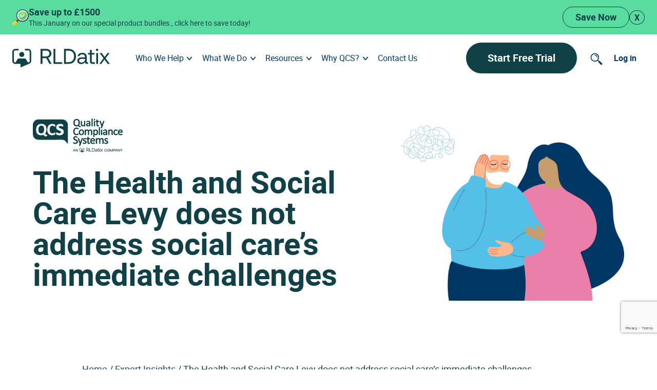

--- FILE ---
content_type: text/html; charset=UTF-8
request_url: https://www.qcs.co.uk/the-health-and-social-care-levy-does-not-address-social-cares-immediate-challenges/
body_size: 19904
content:
<!DOCTYPE html>
<html lang="en-GB">

<head>
  <!-- Start cookieyes banner -->
  <script data-minify="1" nowprocket id="cookieyes" type="text/javascript" src="https://www.qcs.co.uk/wp-content/cache/min/1/client_data/15c49ec6127fe1bc93f6f28f/script.js?ver=1768471515"></script>
  <!-- End cookieyes banner -->

  <meta charset="UTF-8">
  <meta name="viewport" content="width=device-width, initial-scale=1">
  <link rel="profile" href="https://gmpg.org/xfn/11">

  <!-- Google Tag Manager -->
  <script nowprocket>
    (function(w, d, s, l, i) {
      w[l] = w[l] || [];
      w[l].push({
        'gtm.start': new Date().getTime(),
        event: 'gtm.js'
      });
      var f = d.getElementsByTagName(s)[0],
        j = d.createElement(s),
        dl = l != 'dataLayer' ? '&l=' + l : '';
      j.async = true;
      j.src =
        'https://www.googletagmanager.com/gtm.js?id=' + i + dl;
      f.parentNode.insertBefore(j, f);
    })(window, document, 'script', 'dataLayer', 'GTM-WHTGXP');
  </script>
  <!-- End Google Tag Manager -->

  <!-- TrustBox script -->
  <script data-minify="1" type="text/javascript" src="https://www.qcs.co.uk/wp-content/cache/min/1/bootstrap/v5/tp.widget.bootstrap.min.js?ver=1768471515" defer></script>
  <!-- End TrustBox script -->

  <!-- Start VWO Async SmartCode -->
  <link rel="preconnect" href="https://dev.visualwebsiteoptimizer.com" />
  <script type='text/javascript' id='vwoCode' nowprocket>
    window._vwo_code = window._vwo_code || (function() {
      var account_id = 406471,
        version = 1.5,
        settings_tolerance = 2000,
        library_tolerance = 2500,
        use_existing_jquery = false,
        is_spa = 1,
        hide_element = 'body',
        hide_element_style = 'opacity:0 !important;filter:alpha(opacity=0) !important;background:none !important',
        /* DO NOT EDIT BELOW THIS LINE */
        f = false,
        w = window,
        d = document,
        vwoCodeEl = d.querySelector('#vwoCode'),
        code = {
          use_existing_jquery: function() {
            return use_existing_jquery
          },
          library_tolerance: function() {
            return library_tolerance
          },
          hide_element_style: function() {
            return '{' + hide_element_style + '}'
          },
          finish: function() {
            if (!f) {
              f = true;
              var e = d.getElementById('_vis_opt_path_hides');
              if (e) e.parentNode.removeChild(e)
            }
          },
          finished: function() {
            return f
          },
          load: function(e) {
            var t = d.createElement('script');
            t.fetchPriority = 'high';
            t.src = e;
            t.type = 'text/javascript';
            t.onerror = function() {
              _vwo_code.finish()
            };
            d.getElementsByTagName('head')[0].appendChild(t)
          },
          getVersion: function() {
            return version
          },
          getMatchedCookies: function(e) {
            var t = [];
            if (document.cookie) {
              t = document.cookie.match(e) || []
            }
            return t
          },
          getCombinationCookie: function() {
            var e = code.getMatchedCookies(/(?:^|;)\s?(_vis_opt_exp_\d+_combi=[^;$]*)/gi);
            e = e.map(function(e) {
              try {
                var t = decodeURIComponent(e);
                if (!/_vis_opt_exp_\d+_combi=(?:\d+,?)+\s*$/.test(t)) {
                  return ''
                }
                return t
              } catch (e) {
                return ''
              }
            });
            var i = [];
            e.forEach(function(e) {
              var t = e.match(/([\d,]+)/g);
              t && i.push(t.join('-'))
            });
            return i.join('|')
          },
          init: function() {
            if (d.URL.indexOf('__vwo_disable__') > -1) return;
            w.settings_timer = setTimeout(function() {
              _vwo_code.finish()
            }, settings_tolerance);
            var e = d.currentScript,
              t = d.createElement('style'),
              i = e && !e.async ? hide_element ? hide_element + '{' + hide_element_style + '}' : '' : code.lA = 1,
              n = d.getElementsByTagName('head')[0];
            t.setAttribute('id', '_vis_opt_path_hides');
            vwoCodeEl && t.setAttribute('nonce', vwoCodeEl.nonce);
            t.setAttribute('type', 'text/css');
            if (t.styleSheet) t.styleSheet.cssText = i;
            else t.appendChild(d.createTextNode(i));
            n.appendChild(t);
            var o = this.getCombinationCookie();
            this.load('https://dev.visualwebsiteoptimizer.com/j.php?a=' + account_id + '&u=' + encodeURIComponent(d.URL) + '&f=' + +is_spa + '&vn=' + version + (o ? '&c=' + o : ''));
            return settings_timer
          }
        };
      w._vwo_settings_timer = code.init();
      return code;
    }());
  </script>
  <!-- End VWO Async SmartCode -->

  <!-- Taboola Pixel Code -->
  <script nowprocket type='text/javascript'>
    window._tfa = window._tfa || [];
    window._tfa.push({
      notify: 'event',
      name: 'page_view',
      id: 1089641
    });
    ! function(t, f, a, x) {
      if (!document.getElementById(x)) {
        t.async = 1;
        t.src = a;
        t.id = x;
        f.parentNode.insertBefore(t, f);
      }
    }(document.createElement('script'),
      document.getElementsByTagName('script')[0],
      '//cdn.taboola.com/libtrc/unip/1089641/tfa.js',
      'tb_tfa_script');
  </script>
  <!-- End of Taboola Pixel Code -->

  <!-- Hotjar Tracking Code for https://www.qcs.co.uk -->
  <script nowprocket>
    (function(h, o, t, j, a, r) {
      h.hj = h.hj || function() {
        (h.hj.q = h.hj.q || []).push(arguments)
      };
      h._hjSettings = {
        hjid: 877819,
        hjsv: 6
      };
      a = o.getElementsByTagName('head')[0];
      r = o.createElement('script');
      r.async = 1;
      r.src = t + h._hjSettings.hjid + j + h._hjSettings.hjsv;
      a.appendChild(r);
    })(window, document, 'https://static.hotjar.com/c/hotjar-', '.js?sv=');
  </script>
  <!-- End Hotjar -->

  <!-- Outbrain -->
  <script nowprocket data-obct type="text/javascript">
    /** DO NOT MODIFY THIS CODE**/ ! function(_window, _document) {
      var OB_ADV_ID = '008f3d373613aff1f275dbadb177c17181';
      if (_window.obApi) {
        var toArray = function(object) {
          return Object.prototype.toString.call(object) === '[object Array]' ? object : [object];
        };
        _window.obApi.marketerId = toArray(_window.obApi.marketerId).concat(toArray(OB_ADV_ID));
        return;
      }
      var api = _window.obApi = function() {
        api.dispatch ? api.dispatch.apply(api, arguments) : api.queue.push(arguments);
      };
      api.version = '1.1';
      api.loaded = true;
      api.marketerId = OB_ADV_ID;
      api.queue = [];
      var tag = _document.createElement('script');
      tag.async = true;
      tag.src = '//amplify.outbrain.com/cp/obtp.js';
      tag.type = 'text/javascript';
      var script = _document.getElementsByTagName('script')[0];
      script.parentNode.insertBefore(tag, script);
    }(window, document);

    obApi('track', 'PAGE_VIEW');
  </script>
  <!-- End Outbrain -->

  <!-- Twitter conversion tracking base code -->
  <script nowprocket>
    ! function(e, t, n, s, u, a) {
      e.twq || (s = e.twq = function() {
          s.exe ? s.exe.apply(s, arguments) : s.queue.push(arguments);
        }, s.version = '1.1', s.queue = [], u = t.createElement(n), u.async = !0, u.src = 'https://static.ads-twitter.com/uwt.js',
        a = t.getElementsByTagName(n)[0], a.parentNode.insertBefore(u, a))
    }(window, document, 'script');
    twq('config', 'nxdif');
  </script>
  <!-- End Twitter conversion tracking base code -->

  <!-- Linkedin -->
  <script nowprocket type="text/javascript">
    _linkedin_partner_id = "48558";
    window._linkedin_data_partner_ids = window._linkedin_data_partner_ids || [];
    window._linkedin_data_partner_ids.push(_linkedin_partner_id);
  </script>
  <script nowprocket type="text/javascript">
    (function(l) {
      if (!l) {
        window.lintrk = function(a, b) {
          window.lintrk.q.push([a, b])
        };
        window.lintrk.q = []
      }
      var s = document.getElementsByTagName("script")[0];
      var b = document.createElement("script");
      b.type = "text/javascript";
      b.async = true;
      b.src = "https://snap.licdn.com/li.lms-analytics/insight.min.js";
      s.parentNode.insertBefore(b, s);
    })(window.lintrk);
  </script>
  <noscript>
    <img height="1" width="1" style="display:none;" alt="" src="https://px.ads.linkedin.com/collect/?pid=48558&fmt=gif" />
  </noscript>
  <!-- End linkedin -->

  <script nowprocket>
    // Bing
    function initializeUET() {
      (function(w, d, t, r, u) {
        var f, n, i;
        w[u] = w[u] || [], f = function() {
          var o = {
            ti: "5037024"
          };
          o.q = w[u], w[u] = new UET(o), w[u].push("pageLoad")
        }, n = d.createElement(t), n.src = r, n.async = 1, n.onload = n.onreadystatechange = function() {
          var s = this.readyState;
          s && s !== "loaded" && s !== "complete" || (f(), n.onload = n.onreadystatechange = null)
        }, i = d.getElementsByTagName(t)[0], i.parentNode.insertBefore(n, i)
      })(window, document, "script", "//bat.bing.com/bat.js", "uetq");
    }
    document.addEventListener('cookieyes_banner_load', (eventData) => {
      const data = eventData.detail;
      if (data.categories.advertisement) initializeUET();
      else document.addEventListener('cookieyes_consent_update', handleConsentUpdate);
    });

    function handleConsentUpdate(eventData) {
      const data = eventData.detail;
      if (data.accepted.includes("advertisement")) initializeUET();
    }
  </script>

  <script nowprocket>
    // Facebook pixel
    ! function(f, b, e, v, n, t, s) {
      if (f.fbq) return;
      n = f.fbq = function() {
        n.callMethod ?
          n.callMethod.apply(n, arguments) : n.queue.push(arguments)
      };
      if (!f._fbq) f._fbq = n;
      n.push = n;
      n.loaded = !0;
      n.version = '2.0';
      n.queue = [];
      t = b.createElement(e);
      t.async = !0;
      t.src = v;
      s = b.getElementsByTagName(e)[0];
      s.parentNode.insertBefore(t, s)
    }(window,
      document, 'script', 'https://connect.facebook.net/en_US/fbevents.js');
    fbq('init', '1446052002352005'); // Insert your pixel ID here.
    fbq('track', 'PageView');
  </script>

  <script nowprocket>
    // Pardot
    piAId = '511981';
    piCId = '59384';
    piHostname = 'pi.pardot.com';
    (function() {
      function async_load() {
        var s = document.createElement('script');
        s.type = 'text/javascript';
        s.src = ('https:' == document.location.protocol ? 'https://pi' : 'http://cdn') +
          '.pardot.com/pd.js';
        var c = document.getElementsByTagName('script')[0];
        c.parentNode.insertBefore(s, c);
      }
      if (window.attachEvent) {
        window.attachEvent('onload', async_load);
      } else {
        window.addEventListener('load', async_load, false);
      }
    })();
  </script>

  <!-- Bing noscript -->
  <noscript><img src="//bat.bing.com/action/0?ti=5037024&Ver=2" height="0" width="0" style="display:none; visibility: hidden;" /></noscript>

  <!-- Facebook noscript -->
  <noscript><img height="1" width="1" style="display:none" src="https://www.facebook.com/tr?id=1446052002352005&ev=PageView&noscript=1" /></noscript>

  <meta name='robots' content='index, follow, max-image-preview:large, max-snippet:-1, max-video-preview:-1' />

	<!-- This site is optimized with the Yoast SEO Premium plugin v26.5 (Yoast SEO v26.5) - https://yoast.com/wordpress/plugins/seo/ -->
	<title>The Health and Social Care Levy does not address social care&#039;s…</title>
<link data-rocket-prefetch href="https://www.gstatic.com" rel="dns-prefetch">
<link data-rocket-prefetch href="https://amplify.outbrain.com" rel="dns-prefetch">
<link data-rocket-prefetch href="https://www.googletagmanager.com" rel="dns-prefetch">
<link data-rocket-prefetch href="https://cdn-cookieyes.com" rel="dns-prefetch">
<link data-rocket-prefetch href="https://www.google.com" rel="dns-prefetch"><link rel="preload" data-rocket-preload as="image" href="https://www.qcs.co.uk/wp-content/themes/qcs/images/hero_img.png" fetchpriority="high">
	<meta name="description" content="Today the Prime Minister has made some significant announcements to support Social care. At QCS, we cautiously welcome the announcement. Hopefully the Health and Social Care Levy, will pump £36 billion pounds into health and care over the next three years. If this happens it will prove to be a game changer for the social care sector by providing it with the funding that it so badly needs. But, as is often the case with government announcements, the devil is in the detail. Over the next three years the NHS is set to receive £30 billion of the new funding to clear patient backlogs, which have grown significantly during the pandemic. The question is, where does this leave social care? How will the sector cope and will £5.4 billion over three years be enough to keep the sector afloat? The millions of stellar front-line care workers, who have gone about their work quietly demonstrating dedication, courage and resilience throughout, desperately need more support. The government’s stated intention today to ‘cap care costs over the course of a person’s lifetime to £86,000 and ensure those who fund their own care do not pay more than state-funded individuals for the equivalent standard of care’ is certainly bold. It remains to be seen however if they are really committed to putting in place the financial and structural resources this requires. Care professionals deserve to work in a social care system which pays them a fair wage and a sector where funding is protected. Most of all, they need to feel that they – and the service users they care for - are in control of funding and are a fundamental part of the decision-making process. That is the litmus test for long standing reforms and what the Health and Social Care Levy must deliver if it is to effect lasting change. I wait to see if it does." />
	<link rel="canonical" href="https://www.qcs.co.uk/the-health-and-social-care-levy-does-not-address-social-cares-immediate-challenges/" />
	<meta property="og:locale" content="en_GB" />
	<meta property="og:type" content="article" />
	<meta property="og:title" content="The Health and Social Care Levy does not address social care&#039;s immediate challenges" />
	<meta property="og:description" content="Today the Prime Minister has made some significant announcements to support Social care. At QCS, we cautiously welcome the announcement. Hopefully the Health and Social Care Levy, will pump £36 billion pounds into health and care over the next three years. If this happens it will prove to be a game changer for the social care sector by providing it with the funding that it so badly needs. But, as is often the case with government announcements, the devil is in the detail. Over the next three years the NHS is set to receive £30 billion of the new funding to clear patient backlogs, which have grown significantly during the pandemic. The question is, where does this leave social care? How will the sector cope and will £5.4 billion over three years be enough to keep the sector afloat? The millions of stellar front-line care workers, who have gone about their work quietly demonstrating dedication, courage and resilience throughout, desperately need more support. The government’s stated intention today to ‘cap care costs over the course of a person’s lifetime to £86,000 and ensure those who fund their own care do not pay more than state-funded individuals for the equivalent standard of care’ is certainly bold. It remains to be seen however if they are really committed to putting in place the financial and structural resources this requires. Care professionals deserve to work in a social care system which pays them a fair wage and a sector where funding is protected. Most of all, they need to feel that they – and the service users they care for - are in control of funding and are a fundamental part of the decision-making process. That is the litmus test for long standing reforms and what the Health and Social Care Levy must deliver if it is to effect lasting change. I wait to see if it does." />
	<meta property="og:url" content="https://www.qcs.co.uk/the-health-and-social-care-levy-does-not-address-social-cares-immediate-challenges/" />
	<meta property="og:site_name" content="QCS" />
	<meta property="article:publisher" content="https://www.facebook.com/QualityComplianceSystems/" />
	<meta property="article:published_time" content="2021-09-07T15:54:13+00:00" />
	<meta property="article:modified_time" content="2024-01-18T12:10:17+00:00" />
	<meta name="author" content="AdamPool" />
	<meta name="twitter:card" content="summary_large_image" />
	<meta name="twitter:creator" content="@UKQCS" />
	<meta name="twitter:site" content="@UKQCS" />
	<meta name="twitter:label1" content="Written by" />
	<meta name="twitter:data1" content="AdamPool" />
	<script type="application/ld+json" class="yoast-schema-graph">{"@context":"https://schema.org","@graph":[{"@type":"Article","@id":"https://www.qcs.co.uk/the-health-and-social-care-levy-does-not-address-social-cares-immediate-challenges/#article","isPartOf":{"@id":"https://www.qcs.co.uk/the-health-and-social-care-levy-does-not-address-social-cares-immediate-challenges/"},"author":{"name":"AdamPool","@id":"https://www.qcs.co.uk/#/schema/person/3bfd3d72a2d7814de317d03efd6b78e5"},"headline":"The Health and Social Care Levy does not address social care&#8217;s immediate challenges","datePublished":"2021-09-07T15:54:13+00:00","dateModified":"2024-01-18T12:10:17+00:00","mainEntityOfPage":{"@id":"https://www.qcs.co.uk/the-health-and-social-care-levy-does-not-address-social-cares-immediate-challenges/"},"wordCount":14,"publisher":{"@id":"https://www.qcs.co.uk/#organization"},"articleSection":["Press Release"],"inLanguage":"en-GB"},{"@type":"WebPage","@id":"https://www.qcs.co.uk/the-health-and-social-care-levy-does-not-address-social-cares-immediate-challenges/","url":"https://www.qcs.co.uk/the-health-and-social-care-levy-does-not-address-social-cares-immediate-challenges/","name":"The Health and Social Care Levy does not address social care's immediate challenges | QCS","isPartOf":{"@id":"https://www.qcs.co.uk/#website"},"datePublished":"2021-09-07T15:54:13+00:00","dateModified":"2024-01-18T12:10:17+00:00","description":"Today the Prime Minister has made some significant announcements to support Social care. At QCS, we cautiously welcome the announcement. Hopefully the Health and Social Care Levy, will pump £36 billion pounds into health and care over the next three years. If this happens it will prove to be a game changer for the social care sector by providing it with the funding that it so badly needs. But, as is often the case with government announcements, the devil is in the detail. Over the next three years the NHS is set to receive £30 billion of the new funding to clear patient backlogs, which have grown significantly during the pandemic. The question is, where does this leave social care? How will the sector cope and will £5.4 billion over three years be enough to keep the sector afloat? The millions of stellar front-line care workers, who have gone about their work quietly demonstrating dedication, courage and resilience throughout, desperately need more support. The government’s stated intention today to ‘cap care costs over the course of a person’s lifetime to £86,000 and ensure those who fund their own care do not pay more than state-funded individuals for the equivalent standard of care’ is certainly bold. It remains to be seen however if they are really committed to putting in place the financial and structural resources this requires. Care professionals deserve to work in a social care system which pays them a fair wage and a sector where funding is protected. Most of all, they need to feel that they – and the service users they care for - are in control of funding and are a fundamental part of the decision-making process. That is the litmus test for long standing reforms and what the Health and Social Care Levy must deliver if it is to effect lasting change. I wait to see if it does.","breadcrumb":{"@id":"https://www.qcs.co.uk/the-health-and-social-care-levy-does-not-address-social-cares-immediate-challenges/#breadcrumb"},"inLanguage":"en-GB","potentialAction":[{"@type":"ReadAction","target":["https://www.qcs.co.uk/the-health-and-social-care-levy-does-not-address-social-cares-immediate-challenges/"]}]},{"@type":"BreadcrumbList","@id":"https://www.qcs.co.uk/the-health-and-social-care-levy-does-not-address-social-cares-immediate-challenges/#breadcrumb","itemListElement":[{"@type":"ListItem","position":1,"name":"Home","item":"https://www.qcs.co.uk/"},{"@type":"ListItem","position":2,"name":"Blog","item":"https://www.qcs.co.uk/blog/"},{"@type":"ListItem","position":3,"name":"The Health and Social Care Levy does not address social care&#8217;s immediate challenges"}]},{"@type":"WebSite","@id":"https://www.qcs.co.uk/#website","url":"https://www.qcs.co.uk/","name":"QCS","description":"","publisher":{"@id":"https://www.qcs.co.uk/#organization"},"potentialAction":[{"@type":"SearchAction","target":{"@type":"EntryPoint","urlTemplate":"https://www.qcs.co.uk/?s={search_term_string}"},"query-input":{"@type":"PropertyValueSpecification","valueRequired":true,"valueName":"search_term_string"}}],"inLanguage":"en-GB"},{"@type":"Organization","@id":"https://www.qcs.co.uk/#organization","name":"Quality Compliance Systems Ltd","alternateName":"QCS","url":"https://www.qcs.co.uk/","logo":{"@type":"ImageObject","inLanguage":"en-GB","@id":"https://www.qcs.co.uk/#/schema/logo/image/","url":"https://www.qcs.co.uk/wp-content/uploads/2025/04/QCS.svg","contentUrl":"https://www.qcs.co.uk/wp-content/uploads/2025/04/QCS.svg","width":"1024","height":"1024","caption":"Quality Compliance Systems Ltd"},"image":{"@id":"https://www.qcs.co.uk/#/schema/logo/image/"},"sameAs":["https://www.facebook.com/QualityComplianceSystems/","https://x.com/UKQCS","https://www.linkedin.com/company/quality-compliance-systems/","https://www.youtube.com/@qualitycompliancesystemslt6293"]},{"@type":"Person","@id":"https://www.qcs.co.uk/#/schema/person/3bfd3d72a2d7814de317d03efd6b78e5","name":"AdamPool","image":{"@type":"ImageObject","inLanguage":"en-GB","@id":"https://www.qcs.co.uk/#/schema/person/image/","url":"https://secure.gravatar.com/avatar/01bc3aa6e01be5149ea129888826d2814f4f5e49f9b3e7667cdefbd0366a1160?s=96&d=mm&r=g","contentUrl":"https://secure.gravatar.com/avatar/01bc3aa6e01be5149ea129888826d2814f4f5e49f9b3e7667cdefbd0366a1160?s=96&d=mm&r=g","caption":"AdamPool"},"url":"https://www.qcs.co.uk/author/adampool/"}]}</script>
	<!-- / Yoast SEO Premium plugin. -->


<link rel='dns-prefetch' href='//platform-api.sharethis.com' />
<link rel='dns-prefetch' href='//cdnjs.cloudflare.com' />
<link rel='dns-prefetch' href='//www.google.com' />

<link rel="alternate" type="application/rss+xml" title="QCS &raquo; Feed" href="https://www.qcs.co.uk/feed/" />
<link rel="alternate" type="application/rss+xml" title="QCS &raquo; Comments Feed" href="https://www.qcs.co.uk/comments/feed/" />
<link rel="alternate" title="oEmbed (JSON)" type="application/json+oembed" href="https://www.qcs.co.uk/wp-json/oembed/1.0/embed?url=https%3A%2F%2Fwww.qcs.co.uk%2Fthe-health-and-social-care-levy-does-not-address-social-cares-immediate-challenges%2F" />
<link rel="alternate" title="oEmbed (XML)" type="text/xml+oembed" href="https://www.qcs.co.uk/wp-json/oembed/1.0/embed?url=https%3A%2F%2Fwww.qcs.co.uk%2Fthe-health-and-social-care-levy-does-not-address-social-cares-immediate-challenges%2F&#038;format=xml" />
<style id='wp-img-auto-sizes-contain-inline-css' type='text/css'>
img:is([sizes=auto i],[sizes^="auto," i]){contain-intrinsic-size:3000px 1500px}
/*# sourceURL=wp-img-auto-sizes-contain-inline-css */
</style>
<style id='wp-emoji-styles-inline-css' type='text/css'>

	img.wp-smiley, img.emoji {
		display: inline !important;
		border: none !important;
		box-shadow: none !important;
		height: 1em !important;
		width: 1em !important;
		margin: 0 0.07em !important;
		vertical-align: -0.1em !important;
		background: none !important;
		padding: 0 !important;
	}
/*# sourceURL=wp-emoji-styles-inline-css */
</style>
<style id='classic-theme-styles-inline-css' type='text/css'>
/*! This file is auto-generated */
.wp-block-button__link{color:#fff;background-color:#32373c;border-radius:9999px;box-shadow:none;text-decoration:none;padding:calc(.667em + 2px) calc(1.333em + 2px);font-size:1.125em}.wp-block-file__button{background:#32373c;color:#fff;text-decoration:none}
/*# sourceURL=/wp-includes/css/classic-themes.min.css */
</style>
<link rel='stylesheet' id='share-this-share-buttons-sticky-css' href='https://www.qcs.co.uk/wp-content/plugins/sharethis-share-buttons/css/mu-style.css?ver=1760542890' type='text/css' media='all' />
<link rel='stylesheet' id='search-filter-plugin-styles-css' href='https://www.qcs.co.uk/wp-content/plugins/search-filter-pro/public/assets/css/search-filter.min.css?ver=2.5.21' type='text/css' media='all' />
<link data-minify="1" rel='stylesheet' id='qcs-style-css' href='https://www.qcs.co.uk/wp-content/cache/min/1/wp-content/themes/qcs/style.css?ver=1768471515' type='text/css' media='all' />
<link data-minify="1" rel='stylesheet' id='qcs-slick-style-css' href='https://www.qcs.co.uk/wp-content/cache/min/1/wp-content/themes/qcs/css/slick.css?ver=1768471515' type='text/css' media='all' />
<link data-minify="1" rel='stylesheet' id='qcs-slick-theme-css' href='https://www.qcs.co.uk/wp-content/cache/min/1/wp-content/themes/qcs/css/slick-theme.css?ver=1768471515' type='text/css' media='all' />
<style id='rocket-lazyload-inline-css' type='text/css'>
.rll-youtube-player{position:relative;padding-bottom:56.23%;height:0;overflow:hidden;max-width:100%;}.rll-youtube-player:focus-within{outline: 2px solid currentColor;outline-offset: 5px;}.rll-youtube-player iframe{position:absolute;top:0;left:0;width:100%;height:100%;z-index:100;background:0 0}.rll-youtube-player img{bottom:0;display:block;left:0;margin:auto;max-width:100%;width:100%;position:absolute;right:0;top:0;border:none;height:auto;-webkit-transition:.4s all;-moz-transition:.4s all;transition:.4s all}.rll-youtube-player img:hover{-webkit-filter:brightness(75%)}.rll-youtube-player .play{height:100%;width:100%;left:0;top:0;position:absolute;background:url(https://www.qcs.co.uk/wp-content/plugins/wp-rocket/assets/img/youtube.png) no-repeat center;background-color: transparent !important;cursor:pointer;border:none;}
/*# sourceURL=rocket-lazyload-inline-css */
</style>
<script data-minify="1" type="text/javascript" src="https://www.qcs.co.uk/wp-content/cache/min/1/js/sharethis.js?ver=1768471515" id="share-this-share-buttons-mu-js"></script>
<script type="text/javascript" src="https://www.qcs.co.uk/wp-content/themes/qcs/js/jquery-3.7.1.min.js?ver=1711117415" id="jquery-js" data-wp-strategy="defer"></script>
<script type="text/javascript" id="search-filter-plugin-build-js-extra">
/* <![CDATA[ */
var SF_LDATA = {"ajax_url":"https://www.qcs.co.uk/wp-admin/admin-ajax.php","home_url":"https://www.qcs.co.uk/","extensions":[]};
//# sourceURL=search-filter-plugin-build-js-extra
/* ]]> */
</script>
<script type="text/javascript" src="https://www.qcs.co.uk/wp-content/plugins/search-filter-pro/public/assets/js/search-filter-build.min.js?ver=2.5.21" id="search-filter-plugin-build-js"></script>
<script type="text/javascript" src="https://www.qcs.co.uk/wp-content/plugins/search-filter-pro/public/assets/js/chosen.jquery.min.js?ver=2.5.21" id="search-filter-plugin-chosen-js"></script>
<script data-minify="1" type="text/javascript" src="https://www.qcs.co.uk/wp-content/cache/min/1/wp-content/themes/qcs/js/navigation.js?ver=1768471515" id="qcs-navigation-js"></script>
<script data-minify="1" type="text/javascript" src="https://www.qcs.co.uk/wp-content/cache/min/1/wp-content/themes/qcs/js/promobanner.js?ver=1768471515" id="promo-banner-js"></script>
<script data-minify="1" type="text/javascript" src="https://www.qcs.co.uk/wp-content/cache/min/1/wp-content/themes/qcs/js/custom-scripts.js?ver=1768471515" id="qcs-custom-scripts-js"></script>
<link rel="https://api.w.org/" href="https://www.qcs.co.uk/wp-json/" /><link rel="alternate" title="JSON" type="application/json" href="https://www.qcs.co.uk/wp-json/wp/v2/posts/9128" /><link rel="EditURI" type="application/rsd+xml" title="RSD" href="https://www.qcs.co.uk/xmlrpc.php?rsd" />
<link rel='shortlink' href='https://www.qcs.co.uk/?p=9128' />
<link rel="icon" href="https://www.qcs.co.uk/wp-content/uploads/2023/11/cropped-favicon2-32x32.png" sizes="32x32" />
<link rel="icon" href="https://www.qcs.co.uk/wp-content/uploads/2023/11/cropped-favicon2-192x192.png" sizes="192x192" />
<link rel="apple-touch-icon" href="https://www.qcs.co.uk/wp-content/uploads/2023/11/cropped-favicon2-180x180.png" />
<meta name="msapplication-TileImage" content="https://www.qcs.co.uk/wp-content/uploads/2023/11/cropped-favicon2-270x270.png" />
<noscript><style id="rocket-lazyload-nojs-css">.rll-youtube-player, [data-lazy-src]{display:none !important;}</style></noscript><style id='global-styles-inline-css' type='text/css'>
:root{--wp--preset--aspect-ratio--square: 1;--wp--preset--aspect-ratio--4-3: 4/3;--wp--preset--aspect-ratio--3-4: 3/4;--wp--preset--aspect-ratio--3-2: 3/2;--wp--preset--aspect-ratio--2-3: 2/3;--wp--preset--aspect-ratio--16-9: 16/9;--wp--preset--aspect-ratio--9-16: 9/16;--wp--preset--color--black: #000000;--wp--preset--color--cyan-bluish-gray: #abb8c3;--wp--preset--color--white: #ffffff;--wp--preset--color--pale-pink: #f78da7;--wp--preset--color--vivid-red: #cf2e2e;--wp--preset--color--luminous-vivid-orange: #ff6900;--wp--preset--color--luminous-vivid-amber: #fcb900;--wp--preset--color--light-green-cyan: #7bdcb5;--wp--preset--color--vivid-green-cyan: #00d084;--wp--preset--color--pale-cyan-blue: #8ed1fc;--wp--preset--color--vivid-cyan-blue: #0693e3;--wp--preset--color--vivid-purple: #9b51e0;--wp--preset--gradient--vivid-cyan-blue-to-vivid-purple: linear-gradient(135deg,rgb(6,147,227) 0%,rgb(155,81,224) 100%);--wp--preset--gradient--light-green-cyan-to-vivid-green-cyan: linear-gradient(135deg,rgb(122,220,180) 0%,rgb(0,208,130) 100%);--wp--preset--gradient--luminous-vivid-amber-to-luminous-vivid-orange: linear-gradient(135deg,rgb(252,185,0) 0%,rgb(255,105,0) 100%);--wp--preset--gradient--luminous-vivid-orange-to-vivid-red: linear-gradient(135deg,rgb(255,105,0) 0%,rgb(207,46,46) 100%);--wp--preset--gradient--very-light-gray-to-cyan-bluish-gray: linear-gradient(135deg,rgb(238,238,238) 0%,rgb(169,184,195) 100%);--wp--preset--gradient--cool-to-warm-spectrum: linear-gradient(135deg,rgb(74,234,220) 0%,rgb(151,120,209) 20%,rgb(207,42,186) 40%,rgb(238,44,130) 60%,rgb(251,105,98) 80%,rgb(254,248,76) 100%);--wp--preset--gradient--blush-light-purple: linear-gradient(135deg,rgb(255,206,236) 0%,rgb(152,150,240) 100%);--wp--preset--gradient--blush-bordeaux: linear-gradient(135deg,rgb(254,205,165) 0%,rgb(254,45,45) 50%,rgb(107,0,62) 100%);--wp--preset--gradient--luminous-dusk: linear-gradient(135deg,rgb(255,203,112) 0%,rgb(199,81,192) 50%,rgb(65,88,208) 100%);--wp--preset--gradient--pale-ocean: linear-gradient(135deg,rgb(255,245,203) 0%,rgb(182,227,212) 50%,rgb(51,167,181) 100%);--wp--preset--gradient--electric-grass: linear-gradient(135deg,rgb(202,248,128) 0%,rgb(113,206,126) 100%);--wp--preset--gradient--midnight: linear-gradient(135deg,rgb(2,3,129) 0%,rgb(40,116,252) 100%);--wp--preset--font-size--small: 13px;--wp--preset--font-size--medium: 20px;--wp--preset--font-size--large: 36px;--wp--preset--font-size--x-large: 42px;--wp--preset--spacing--20: 0.44rem;--wp--preset--spacing--30: 0.67rem;--wp--preset--spacing--40: 1rem;--wp--preset--spacing--50: 1.5rem;--wp--preset--spacing--60: 2.25rem;--wp--preset--spacing--70: 3.38rem;--wp--preset--spacing--80: 5.06rem;--wp--preset--shadow--natural: 6px 6px 9px rgba(0, 0, 0, 0.2);--wp--preset--shadow--deep: 12px 12px 50px rgba(0, 0, 0, 0.4);--wp--preset--shadow--sharp: 6px 6px 0px rgba(0, 0, 0, 0.2);--wp--preset--shadow--outlined: 6px 6px 0px -3px rgb(255, 255, 255), 6px 6px rgb(0, 0, 0);--wp--preset--shadow--crisp: 6px 6px 0px rgb(0, 0, 0);}:where(.is-layout-flex){gap: 0.5em;}:where(.is-layout-grid){gap: 0.5em;}body .is-layout-flex{display: flex;}.is-layout-flex{flex-wrap: wrap;align-items: center;}.is-layout-flex > :is(*, div){margin: 0;}body .is-layout-grid{display: grid;}.is-layout-grid > :is(*, div){margin: 0;}:where(.wp-block-columns.is-layout-flex){gap: 2em;}:where(.wp-block-columns.is-layout-grid){gap: 2em;}:where(.wp-block-post-template.is-layout-flex){gap: 1.25em;}:where(.wp-block-post-template.is-layout-grid){gap: 1.25em;}.has-black-color{color: var(--wp--preset--color--black) !important;}.has-cyan-bluish-gray-color{color: var(--wp--preset--color--cyan-bluish-gray) !important;}.has-white-color{color: var(--wp--preset--color--white) !important;}.has-pale-pink-color{color: var(--wp--preset--color--pale-pink) !important;}.has-vivid-red-color{color: var(--wp--preset--color--vivid-red) !important;}.has-luminous-vivid-orange-color{color: var(--wp--preset--color--luminous-vivid-orange) !important;}.has-luminous-vivid-amber-color{color: var(--wp--preset--color--luminous-vivid-amber) !important;}.has-light-green-cyan-color{color: var(--wp--preset--color--light-green-cyan) !important;}.has-vivid-green-cyan-color{color: var(--wp--preset--color--vivid-green-cyan) !important;}.has-pale-cyan-blue-color{color: var(--wp--preset--color--pale-cyan-blue) !important;}.has-vivid-cyan-blue-color{color: var(--wp--preset--color--vivid-cyan-blue) !important;}.has-vivid-purple-color{color: var(--wp--preset--color--vivid-purple) !important;}.has-black-background-color{background-color: var(--wp--preset--color--black) !important;}.has-cyan-bluish-gray-background-color{background-color: var(--wp--preset--color--cyan-bluish-gray) !important;}.has-white-background-color{background-color: var(--wp--preset--color--white) !important;}.has-pale-pink-background-color{background-color: var(--wp--preset--color--pale-pink) !important;}.has-vivid-red-background-color{background-color: var(--wp--preset--color--vivid-red) !important;}.has-luminous-vivid-orange-background-color{background-color: var(--wp--preset--color--luminous-vivid-orange) !important;}.has-luminous-vivid-amber-background-color{background-color: var(--wp--preset--color--luminous-vivid-amber) !important;}.has-light-green-cyan-background-color{background-color: var(--wp--preset--color--light-green-cyan) !important;}.has-vivid-green-cyan-background-color{background-color: var(--wp--preset--color--vivid-green-cyan) !important;}.has-pale-cyan-blue-background-color{background-color: var(--wp--preset--color--pale-cyan-blue) !important;}.has-vivid-cyan-blue-background-color{background-color: var(--wp--preset--color--vivid-cyan-blue) !important;}.has-vivid-purple-background-color{background-color: var(--wp--preset--color--vivid-purple) !important;}.has-black-border-color{border-color: var(--wp--preset--color--black) !important;}.has-cyan-bluish-gray-border-color{border-color: var(--wp--preset--color--cyan-bluish-gray) !important;}.has-white-border-color{border-color: var(--wp--preset--color--white) !important;}.has-pale-pink-border-color{border-color: var(--wp--preset--color--pale-pink) !important;}.has-vivid-red-border-color{border-color: var(--wp--preset--color--vivid-red) !important;}.has-luminous-vivid-orange-border-color{border-color: var(--wp--preset--color--luminous-vivid-orange) !important;}.has-luminous-vivid-amber-border-color{border-color: var(--wp--preset--color--luminous-vivid-amber) !important;}.has-light-green-cyan-border-color{border-color: var(--wp--preset--color--light-green-cyan) !important;}.has-vivid-green-cyan-border-color{border-color: var(--wp--preset--color--vivid-green-cyan) !important;}.has-pale-cyan-blue-border-color{border-color: var(--wp--preset--color--pale-cyan-blue) !important;}.has-vivid-cyan-blue-border-color{border-color: var(--wp--preset--color--vivid-cyan-blue) !important;}.has-vivid-purple-border-color{border-color: var(--wp--preset--color--vivid-purple) !important;}.has-vivid-cyan-blue-to-vivid-purple-gradient-background{background: var(--wp--preset--gradient--vivid-cyan-blue-to-vivid-purple) !important;}.has-light-green-cyan-to-vivid-green-cyan-gradient-background{background: var(--wp--preset--gradient--light-green-cyan-to-vivid-green-cyan) !important;}.has-luminous-vivid-amber-to-luminous-vivid-orange-gradient-background{background: var(--wp--preset--gradient--luminous-vivid-amber-to-luminous-vivid-orange) !important;}.has-luminous-vivid-orange-to-vivid-red-gradient-background{background: var(--wp--preset--gradient--luminous-vivid-orange-to-vivid-red) !important;}.has-very-light-gray-to-cyan-bluish-gray-gradient-background{background: var(--wp--preset--gradient--very-light-gray-to-cyan-bluish-gray) !important;}.has-cool-to-warm-spectrum-gradient-background{background: var(--wp--preset--gradient--cool-to-warm-spectrum) !important;}.has-blush-light-purple-gradient-background{background: var(--wp--preset--gradient--blush-light-purple) !important;}.has-blush-bordeaux-gradient-background{background: var(--wp--preset--gradient--blush-bordeaux) !important;}.has-luminous-dusk-gradient-background{background: var(--wp--preset--gradient--luminous-dusk) !important;}.has-pale-ocean-gradient-background{background: var(--wp--preset--gradient--pale-ocean) !important;}.has-electric-grass-gradient-background{background: var(--wp--preset--gradient--electric-grass) !important;}.has-midnight-gradient-background{background: var(--wp--preset--gradient--midnight) !important;}.has-small-font-size{font-size: var(--wp--preset--font-size--small) !important;}.has-medium-font-size{font-size: var(--wp--preset--font-size--medium) !important;}.has-large-font-size{font-size: var(--wp--preset--font-size--large) !important;}.has-x-large-font-size{font-size: var(--wp--preset--font-size--x-large) !important;}
/*# sourceURL=global-styles-inline-css */
</style>
<meta name="generator" content="WP Rocket 3.20.2" data-wpr-features="wpr_minify_js wpr_lazyload_images wpr_lazyload_iframes wpr_preconnect_external_domains wpr_oci wpr_image_dimensions wpr_minify_css wpr_preload_links wpr_desktop" /></head>

<body class="wp-singular post-template-default single single-post postid-9128 single-format-standard wp-theme-qcs">

  <!-- Google Tag Manager (noscript) -->
  <noscript><iframe src="https://www.googletagmanager.com/ns.html?id=GTM-WHTGXP" height="0" width="0" style="display:none;visibility:hidden"></iframe></noscript>
  <!-- End Google Tag Manager (noscript) -->

  <div  class="site_wrapper"> <!-- Site Wrapper -->

    <div  id="page" class="site">
              <a class="skip-link screen-reader-text" href="#content">Skip to content</a>
      
      <header  id="masthead" class="site-header">

                      <div class="promo_banner" id="promo_banner" style="background-color:#54c0e8">
                <div class="promo_banner_container">
                  <div class="promo_banner_wrap">
                                          <img width="512" height="512" src="https://www.qcs.co.uk/wp-content/uploads/2024/10/checked.svg" alt="" />
                                        <div class="content_wrap">
                      <h5>Save up to £1500</h5>
                      <p>This January on our special product bundles., click here to save today!</p>
                    </div>
                                          <a class="promo_banner_cta" style="background-color:#dd9933" href="https://www.qcs.co.uk/january-savings/?utm_source=qcs.co.uk&#038;utm_medium=popup&#038;utm_campaign=january-offer" target="_self">Save Now</a>
                                      </div>
                  <button id="promo_banner_close">X</button>
                </div>
              </div>
          
          <div class="search_full"> <!-- Search Full -->

            <div class="search_form_content" id="search_form_content" tabindex="-1"> <!-- Search Form Holder-->

              <form role="search" method="get" class="search-form" action="https://www.qcs.co.uk">

                <div class="search_form_holder"> <!-- Search Form Holder -->
                  <div class="label_input">
                    <label for="site_search">Enter Search Terms:</label>
                    <input type="search" id="site_search" class="search-field" value="" name="s" title="Search for:" />
                  </div>
                  <input type="submit" class="btn search-submit" value="Search" />
                </div> <!-- / Search Form Holder -->

              </form>

              <div class="search_close"> <!-- Search Close -->
                <a href="#close_search"><img width="800" height="800" src="data:image/svg+xml,%3Csvg%20xmlns='http://www.w3.org/2000/svg'%20viewBox='0%200%20800%20800'%3E%3C/svg%3E" alt="X Close Icon" data-lazy-src="https://www.qcs.co.uk/wp-content/themes/qcs/images/close_x.svg" /><noscript><img width="800" height="800" src="https://www.qcs.co.uk/wp-content/themes/qcs/images/close_x.svg" alt="X Close Icon" /></noscript></a>
              </div> <!-- / Search Close -->

            </div> <!-- / Search Form Holder -->

          </div> <!-- / Search Full -->
        
        <div class="logo_nav_holder"> <!-- Logo Nav Holder -->

          <div class="logo">
            <a href="https://www.qcs.co.uk/" rel="home">
              <img width="1280" height="246" src="/wp-content/uploads/2025/08/RLD_FullLogo_RGB_Teal.svg" alt="RLDatix Logo" />
            </a>
          </div>

          
            <div class="nav_icon"><!-- Nav Icon -->
              <!-- Mobile Menu Toggle Button -->
              <div id="nav_icon" class="hamburger hamburger--squeeze" aria-controls="mobile-menu" aria-expanded="false" aria-label="Open Menu" role="button" tabindex="0">
                <div class="hamburger-box">
                  <div class="hamburger-inner"></div>
                </div>
              </div>
            </div> <!-- / Nav Icon -->

            <!-- Mobile Menu -->
            <nav id="mobile-menu" class="mobile-menu" aria-hidden="true">
              <a class="mobile_menu_btn" href="/free-trial/">Start Free Trial</a>

              <ul id="menu-menu-1" class="mobile-menu-list"><li id="menu-item-20257" class="menu-item menu-item-type-custom menu-item-object-custom menu-item-has-children menu-item-20257"><a>Who We Help</a>
<ul class="sub-menu">
	<li id="menu-item-21363" class="menu-item menu-item-type-post_type menu-item-object-page menu-item-21363"><a href="https://www.qcs.co.uk/care-groups/">Care Groups</a></li>
	<li id="menu-item-20251" class="menu-item menu-item-type-post_type menu-item-object-page menu-item-20251"><a href="https://www.qcs.co.uk/care-nursing-homes/">Care &#038; Nursing Homes</a></li>
	<li id="menu-item-157" class="menu-item menu-item-type-post_type menu-item-object-page menu-item-157"><a href="https://www.qcs.co.uk/care-agencies/">Domiciliary Care</a></li>
	<li id="menu-item-161" class="menu-item menu-item-type-post_type menu-item-object-page menu-item-161"><a href="https://www.qcs.co.uk/dental/">Dental</a></li>
	<li id="menu-item-164" class="menu-item menu-item-type-post_type menu-item-object-page menu-item-164"><a href="https://www.qcs.co.uk/general-practice/">General Practice</a></li>
	<li id="menu-item-165" class="menu-item menu-item-type-post_type menu-item-object-page menu-item-165"><a href="https://www.qcs.co.uk/healthcare-clinics/">Healthcare Clinics</a></li>
	<li id="menu-item-174" class="menu-item menu-item-type-post_type menu-item-object-page menu-item-174"><a href="https://www.qcs.co.uk/supported-living/">Supported Living</a></li>
</ul>
</li>
<li id="menu-item-21592" class="menu-item menu-item-type-custom menu-item-object-custom menu-item-has-children menu-item-21592"><a>What We Do</a>
<ul class="sub-menu">
	<li id="menu-item-19972" class="menu-item menu-item-type-post_type menu-item-object-page menu-item-19972"><a href="https://www.qcs.co.uk/what-we-do/">Product Overview</a></li>
	<li id="menu-item-55229" class="menu-item menu-item-type-post_type menu-item-object-page menu-item-55229"><a href="https://www.qcs.co.uk/qcs-start/">QCS Start</a></li>
	<li id="menu-item-169" class="menu-item menu-item-type-post_type menu-item-object-page menu-item-169"><a href="https://www.qcs.co.uk/qcs-compliance-centre/">QCS Compliance Centre</a></li>
	<li id="menu-item-19782" class="menu-item menu-item-type-post_type menu-item-object-page menu-item-19782"><a href="https://www.qcs.co.uk/qcs-audit-centre/">QCS Audit Centre</a></li>
	<li id="menu-item-170" class="menu-item menu-item-type-post_type menu-item-object-page menu-item-170"><a href="https://www.qcs.co.uk/qcs-dementia-centre/">QCS Dementia Centre</a></li>
	<li id="menu-item-57332" class="menu-item menu-item-type-post_type menu-item-object-page menu-item-57332"><a href="https://www.qcs.co.uk/qcs-mock-inspections/">QCS Mock Inspections</a></li>
	<li id="menu-item-58829" class="menu-item menu-item-type-post_type menu-item-object-page menu-item-58829"><a href="https://www.qcs.co.uk/carebeans-products-and-services/">Care Management</a></li>
	<li id="menu-item-55501" class="menu-item menu-item-type-post_type menu-item-object-page menu-item-55501"><a href="https://www.qcs.co.uk/rostering/">Rostering</a></li>
	<li id="menu-item-57858" class="menu-item menu-item-type-post_type menu-item-object-page menu-item-57858"><a href="https://www.qcs.co.uk/qcs-learning-centre/">QCS Learning Centre</a></li>
	<li id="menu-item-57946" class="menu-item menu-item-type-post_type menu-item-object-page menu-item-57946"><a href="https://www.qcs.co.uk/qcs-feedback-surveys/">QCS Feedback Surveys</a></li>
	<li id="menu-item-21445" class="menu-item menu-item-type-post_type menu-item-object-page menu-item-21445"><a href="https://www.qcs.co.uk/pricing-easy-payment/">Pricing</a></li>
</ul>
</li>
<li id="menu-item-20268" class="menu-item menu-item-type-custom menu-item-object-custom menu-item-has-children menu-item-20268"><a>Resources</a>
<ul class="sub-menu">
	<li id="menu-item-21398" class="menu-item menu-item-type-custom menu-item-object-custom menu-item-21398"><a href="https://www.qcs.co.uk/auditing-information-hub/">Auditing Information Hub</a></li>
	<li id="menu-item-159" class="menu-item menu-item-type-post_type menu-item-object-page menu-item-159"><a href="https://www.qcs.co.uk/cqc-information-hub/">CQC Information Hub</a></li>
	<li id="menu-item-162" class="menu-item menu-item-type-post_type menu-item-object-page current_page_parent menu-item-162"><a href="https://www.qcs.co.uk/blog/">Expert Insights</a></li>
	<li id="menu-item-163" class="menu-item menu-item-type-post_type menu-item-object-page menu-item-163"><a href="https://www.qcs.co.uk/faqs/">FAQs</a></li>
	<li id="menu-item-18099" class="menu-item menu-item-type-post_type menu-item-object-page menu-item-18099"><a href="https://www.qcs.co.uk/useful-guides/">Useful Guides</a></li>
	<li id="menu-item-21397" class="menu-item menu-item-type-custom menu-item-object-custom menu-item-21397"><a href="https://www.qcs.co.uk/digital-pool-activity-level-pal-instrument/">PAL Instrument</a></li>
	<li id="menu-item-176" class="menu-item menu-item-type-post_type menu-item-object-page menu-item-176"><a href="https://www.qcs.co.uk/webinars/">Webinars</a></li>
</ul>
</li>
<li id="menu-item-21593" class="menu-item menu-item-type-custom menu-item-object-custom menu-item-has-children menu-item-21593"><a>Why QCS?</a>
<ul class="sub-menu">
	<li id="menu-item-154" class="menu-item menu-item-type-post_type menu-item-object-page menu-item-154"><a href="https://www.qcs.co.uk/about-us/">About Us</a></li>
	<li id="menu-item-19981" class="menu-item menu-item-type-post_type menu-item-object-page menu-item-19981"><a href="https://www.qcs.co.uk/case-studies/">Customer Stories</a></li>
	<li id="menu-item-21451" class="menu-item menu-item-type-custom menu-item-object-custom menu-item-21451"><a href="https://www.qcs.co.uk/meet-the-team/">Meet the Team</a></li>
	<li id="menu-item-21452" class="menu-item menu-item-type-custom menu-item-object-custom menu-item-21452"><a href="https://www.qcs.co.uk/qcs-partners/">Partners</a></li>
	<li id="menu-item-21694" class="menu-item menu-item-type-post_type menu-item-object-page menu-item-21694"><a href="https://www.qcs.co.uk/refer-earn/">Refer and Earn</a></li>
	<li id="menu-item-180" class="menu-item menu-item-type-post_type menu-item-object-page menu-item-180"><a href="https://www.qcs.co.uk/work-with-us/">Work With Us</a></li>
</ul>
</li>
<li id="menu-item-21817" class="menu-item menu-item-type-post_type menu-item-object-page menu-item-21817"><a href="https://www.qcs.co.uk/contact/">Contact Us</a></li>
</ul>            </nav>

            <!-- Mobile menu overlay -->
            <div id="menu-overlay" class="menu-overlay" aria-hidden="true"></div>

            <div class="nav_links"> <!-- Nav Links -->

                              <a class="book_a_demo btn btn_yellow btn_lrg" href="/free-trial/">Start Free Trial</a> <!-- Book a Demo -->
              
              <div class="search_icon">
                <a href="#search_form_content" role="button" title="Search" aria-label="Search" aria-controls="search_form_content" aria-expanded="false" aria-haspopup="true"><span class="screen-reader-text">Search</span></a>
              </div>

              <div class="login"> <!-- Login -->
                <a href="https://app.qcs.co.uk/account/login" target="_blank" class="text_link login_btn">Log in</a>
              </div> <!-- / Login -->

            </div> <!-- / Nav Links -->

            <div class="main_nav"> <!-- Main Nav -->

              <nav id="site-navigation" class="main-navigation">
                <div class="menu-menu-1-container"><ul id="primary-menu" class="menu"><li class="menu-item menu-item-type-custom menu-item-object-custom menu-item-has-children menu-item-20257"><a href="#">Who We Help</a>
<ul class="sub-menu">
	<li class="menu-item menu-item-type-post_type menu-item-object-page menu-item-21363"><a href="https://www.qcs.co.uk/care-groups/">Care Groups</a></li>
	<li class="menu-item menu-item-type-post_type menu-item-object-page menu-item-20251"><a href="https://www.qcs.co.uk/care-nursing-homes/">Care &#038; Nursing Homes</a></li>
	<li class="menu-item menu-item-type-post_type menu-item-object-page menu-item-157"><a href="https://www.qcs.co.uk/care-agencies/">Domiciliary Care</a></li>
	<li class="menu-item menu-item-type-post_type menu-item-object-page menu-item-161"><a href="https://www.qcs.co.uk/dental/">Dental</a></li>
	<li class="menu-item menu-item-type-post_type menu-item-object-page menu-item-164"><a href="https://www.qcs.co.uk/general-practice/">General Practice</a></li>
	<li class="menu-item menu-item-type-post_type menu-item-object-page menu-item-165"><a href="https://www.qcs.co.uk/healthcare-clinics/">Healthcare Clinics</a></li>
	<li class="menu-item menu-item-type-post_type menu-item-object-page menu-item-174"><a href="https://www.qcs.co.uk/supported-living/">Supported Living</a></li>
</ul>
</li>
<li class="menu-item menu-item-type-custom menu-item-object-custom menu-item-has-children menu-item-21592"><a href="#">What We Do</a>
<ul class="sub-menu">
	<li class="menu-item menu-item-type-post_type menu-item-object-page menu-item-19972"><a href="https://www.qcs.co.uk/what-we-do/">Product Overview</a></li>
	<li class="menu-item menu-item-type-post_type menu-item-object-page menu-item-55229"><a href="https://www.qcs.co.uk/qcs-start/">QCS Start</a></li>
	<li class="menu-item menu-item-type-post_type menu-item-object-page menu-item-169"><a href="https://www.qcs.co.uk/qcs-compliance-centre/">QCS Compliance Centre</a></li>
	<li class="menu-item menu-item-type-post_type menu-item-object-page menu-item-19782"><a href="https://www.qcs.co.uk/qcs-audit-centre/">QCS Audit Centre</a></li>
	<li class="menu-item menu-item-type-post_type menu-item-object-page menu-item-170"><a href="https://www.qcs.co.uk/qcs-dementia-centre/">QCS Dementia Centre</a></li>
	<li class="menu-item menu-item-type-post_type menu-item-object-page menu-item-57332"><a href="https://www.qcs.co.uk/qcs-mock-inspections/">QCS Mock Inspections</a></li>
	<li class="menu-item menu-item-type-post_type menu-item-object-page menu-item-58829"><a href="https://www.qcs.co.uk/carebeans-products-and-services/">Care Management</a></li>
	<li class="menu-item menu-item-type-post_type menu-item-object-page menu-item-55501"><a href="https://www.qcs.co.uk/rostering/">Rostering</a></li>
	<li class="menu-item menu-item-type-post_type menu-item-object-page menu-item-57858"><a href="https://www.qcs.co.uk/qcs-learning-centre/">QCS Learning Centre</a></li>
	<li class="menu-item menu-item-type-post_type menu-item-object-page menu-item-57946"><a href="https://www.qcs.co.uk/qcs-feedback-surveys/">QCS Feedback Surveys</a></li>
	<li class="menu-item menu-item-type-post_type menu-item-object-page menu-item-21445"><a href="https://www.qcs.co.uk/pricing-easy-payment/">Pricing</a></li>
</ul>
</li>
<li class="menu-item menu-item-type-custom menu-item-object-custom menu-item-has-children menu-item-20268"><a href="#">Resources</a>
<ul class="sub-menu">
	<li class="menu-item menu-item-type-custom menu-item-object-custom menu-item-21398"><a href="https://www.qcs.co.uk/auditing-information-hub/">Auditing Information Hub</a></li>
	<li class="menu-item menu-item-type-post_type menu-item-object-page menu-item-159"><a href="https://www.qcs.co.uk/cqc-information-hub/">CQC Information Hub</a></li>
	<li class="menu-item menu-item-type-post_type menu-item-object-page current_page_parent menu-item-162"><a href="https://www.qcs.co.uk/blog/">Expert Insights</a></li>
	<li class="menu-item menu-item-type-post_type menu-item-object-page menu-item-163"><a href="https://www.qcs.co.uk/faqs/">FAQs</a></li>
	<li class="menu-item menu-item-type-post_type menu-item-object-page menu-item-18099"><a href="https://www.qcs.co.uk/useful-guides/">Useful Guides</a></li>
	<li class="menu-item menu-item-type-custom menu-item-object-custom menu-item-21397"><a href="https://www.qcs.co.uk/digital-pool-activity-level-pal-instrument/">PAL Instrument</a></li>
	<li class="menu-item menu-item-type-post_type menu-item-object-page menu-item-176"><a href="https://www.qcs.co.uk/webinars/">Webinars</a></li>
</ul>
</li>
<li class="menu-item menu-item-type-custom menu-item-object-custom menu-item-has-children menu-item-21593"><a href="#">Why QCS?</a>
<ul class="sub-menu">
	<li class="menu-item menu-item-type-post_type menu-item-object-page menu-item-154"><a href="https://www.qcs.co.uk/about-us/">About Us</a></li>
	<li class="menu-item menu-item-type-post_type menu-item-object-page menu-item-19981"><a href="https://www.qcs.co.uk/case-studies/">Customer Stories</a></li>
	<li class="menu-item menu-item-type-custom menu-item-object-custom menu-item-21451"><a href="https://www.qcs.co.uk/meet-the-team/">Meet the Team</a></li>
	<li class="menu-item menu-item-type-custom menu-item-object-custom menu-item-21452"><a href="https://www.qcs.co.uk/qcs-partners/">Partners</a></li>
	<li class="menu-item menu-item-type-post_type menu-item-object-page menu-item-21694"><a href="https://www.qcs.co.uk/refer-earn/">Refer and Earn</a></li>
	<li class="menu-item menu-item-type-post_type menu-item-object-page menu-item-180"><a href="https://www.qcs.co.uk/work-with-us/">Work With Us</a></li>
</ul>
</li>
<li class="menu-item menu-item-type-post_type menu-item-object-page menu-item-21817"><a href="https://www.qcs.co.uk/contact/">Contact Us</a></li>
</ul></div>              </nav><!-- #site-navigation -->

            </div> <!-- / Main Nav -->

                  </div> <!-- / Logo Nav Holder -->
      </header><!-- #masthead -->

      <div  id="content" class="site-content">

        
          
          
            
      <div class="internal_hero "> <!-- Internal Hero -->
        <div class="grid_container"> <!-- Grid Container -->

          <div class="internal_hero_text"> <!-- Internal Hero Text -->
            <img width="607" height="227" src="/wp-content/uploads/2025/08/QCS-Logo-Teal.svg" alt="QCS Logo" class="qcs-hero-logo" />

                                                            <h1>The Health and Social Care Levy does not address social care&#8217;s immediate challenges</h1>
                              
             <!-- / Title -->

            
                                      

             <!-- / Subtitle -->

             <!-- / Button Repeater -->

          </div> <!-- / Internal Hero Text -->

                                                                      <img fetchpriority="high" width="600" height="482" src="https://www.qcs.co.uk/wp-content/themes/qcs/images/hero_img.png" alt="Dementia Care" />
                                                    
        </div> <!-- / Grid Container -->
      </div> <!-- / Internal Hero -->
    
  


<div id="primary" class="content-area">
  <main id="main" class="site-main">

    <div class="full_content white_bg pb_lrg pt_md"> <!-- Full Content -->
      <div class="blog_single" id="post-9128"> <!-- Blog Single -->

        <div class="breadcrumbs"> <!-- Breadcrumbs -->
          <a href="/">Home</a><span>&nbsp;/&nbsp;</span><a href="/blog">Expert Insights</a><span>&nbsp;/&nbsp;</span><p class="title">The Health and Social Care Levy does not address social care&#8217;s immediate challenges</p>
        </div> <!-- / Breadcrumbs -->

        <div class="date"> <!-- Date -->
          September 7, 2021        </div> <!-- / Date -->

         <!-- Legacy Content -->
          <div class="legacy_content">
            <p>Today the Prime Minister has made some significant announcements to support Social care. At QCS, we cautiously welcome the announcement.</p>
<p>Hopefully the Health and Social Care Levy, will pump £36 billion pounds into health and care over the next three years. If this happens it will prove to be a game changer for the social care sector by providing it with the funding that it so badly needs.</p>
<p>But, as is often the case with government announcements, the devil is in the detail. Over the next three years the NHS is set to receive £30 billion of the new funding to clear patient backlogs, which have grown significantly during the pandemic.</p>
<p>The question is, where does this leave social care? How will the sector cope and will £5.4 billion over three years be enough to keep the sector afloat? The millions of stellar front-line care workers, who have gone about their work quietly demonstrating dedication, courage and resilience throughout, desperately need more support.</p>
<p>The government’s stated intention today to ‘cap care costs over the course of a person’s lifetime to £86,000 and ensure those who fund their own care do not pay more than state-funded individuals for the equivalent standard of care’ is certainly bold. It remains to be seen however if they are really committed to putting in place the financial and structural resources this requires.</p>
<p>Care professionals deserve to work in a social care system which pays them a fair wage and a sector where funding is protected. Most of all, they need to feel that they – and the service users they care for &#8211; are in control of funding and are a fundamental part of the decision-making process.</p>
<p>That is the litmus test for long standing reforms and what the Health and Social Care Levy must deliver if it is to effect lasting change. I wait to see if it does.</p>
          </div>
         <!-- / Legacy Content -->

        
         <!-- Author -->
                  <div class="author_container">
            <div class="author_image">
                                              <picture>
<source type="image/webp" data-lazy-srcset="https://www.qcs.co.uk/wp-content/uploads/2024/07/Nikki-Walker-600x400.jpg.webp"/>
<img src="data:image/svg+xml,%3Csvg%20xmlns='http://www.w3.org/2000/svg'%20viewBox='0%200%200%200'%3E%3C/svg%3E" alt="Nikki Walker" data-lazy-src="https://www.qcs.co.uk/wp-content/uploads/2024/07/Nikki-Walker-600x400.jpg"/><noscript><img src="https://www.qcs.co.uk/wp-content/uploads/2024/07/Nikki-Walker-600x400.jpg" alt="Nikki Walker"/></noscript>
</picture>

                          </div>
            <div class="author_tagline">
              <a href="https://www.qcs.co.uk/author/nikki-walker/" class="h4">Nikki Walker</a>
              <p class="sm_text">            </div>
          </div>
         <!-- / Author -->

        <div class="sharethis_container"> <!-- Share This Container -->
          <p>Share:&nbsp;</p><div class="sharethis-inline-share-buttons"></div>        </div> <!-- / Share This Container -->

      </div> <!-- / Blog Single -->
    </div> <!-- / Full Content -->

    
<div class="full_content light_bg pt_md pb_md"> <!-- Full Content -->

  
  <div class="signpost_block three_per_row"> <!-- Signpost Block -->

     <!-- Signpost Container -->
      <div class="signpost_container">
                  
          <div class="signpost_item blog"> <!-- Signpost Item -->

            <a href="https://www.qcs.co.uk/qcs-wins-supplier-of-the-year-at-the-national-care-awards-2023/" class="image"> <!-- Image -->
                                            <picture>
<source type="image/webp" data-lazy-srcset="https://www.qcs.co.uk/wp-content/uploads/2023/12/Capture-NCA-600x400.png.webp"/>
<img src="data:image/svg+xml,%3Csvg%20xmlns='http://www.w3.org/2000/svg'%20viewBox='0%200%200%200'%3E%3C/svg%3E" alt="" data-lazy-src="https://www.qcs.co.uk/wp-content/uploads/2023/12/Capture-NCA-600x400.png"/><noscript><img src="https://www.qcs.co.uk/wp-content/uploads/2023/12/Capture-NCA-600x400.png" alt=""/></noscript>
</picture>

                          </a> <!-- / Image -->

            <div class="date"> <!-- Date -->
              November 29, 2023            </div> <!-- / Date -->

            <div class="title h3"> <!-- Title -->
              QCS Wins Supplier of the Year at the National Care Awards 2023            </div> <!-- / Title -->

            <a class="btn btn_yellow" href="https://www.qcs.co.uk/qcs-wins-supplier-of-the-year-at-the-national-care-awards-2023/">Read more</a> <!-- Button -->

          </div> <!-- / Signpost Item -->

                  
          <div class="signpost_item blog"> <!-- Signpost Item -->

            <a href="https://www.qcs.co.uk/qcs-enhances-dementia-centre-to-improve-the-lives-of-people-living-with-dementia/" class="image"> <!-- Image -->
                                            <img width="500" height="500" src="data:image/svg+xml,%3Csvg%20xmlns='http://www.w3.org/2000/svg'%20viewBox='0%200%20500%20500'%3E%3C/svg%3E" alt="placeholder Image" data-lazy-src="https://www.qcs.co.uk/wp-content/themes/qcs/images/placeholder.jpg" /><noscript><img width="500" height="500" src="https://www.qcs.co.uk/wp-content/themes/qcs/images/placeholder.jpg" alt="placeholder Image" /></noscript>
                          </a> <!-- / Image -->

            <div class="date"> <!-- Date -->
              September 21, 2022            </div> <!-- / Date -->

            <div class="title h3"> <!-- Title -->
              QCS enhances Dementia Centre to improve the lives of people living with dementia            </div> <!-- / Title -->

            <a class="btn btn_yellow" href="https://www.qcs.co.uk/qcs-enhances-dementia-centre-to-improve-the-lives-of-people-living-with-dementia/">Read more</a> <!-- Button -->

          </div> <!-- / Signpost Item -->

                  
          <div class="signpost_item blog"> <!-- Signpost Item -->

            <a href="https://www.qcs.co.uk/welcomes-lindsay-rees-as-head-of-social-care-content/" class="image"> <!-- Image -->
                                            <img width="500" height="500" src="data:image/svg+xml,%3Csvg%20xmlns='http://www.w3.org/2000/svg'%20viewBox='0%200%20500%20500'%3E%3C/svg%3E" alt="placeholder Image" data-lazy-src="https://www.qcs.co.uk/wp-content/themes/qcs/images/placeholder.jpg" /><noscript><img width="500" height="500" src="https://www.qcs.co.uk/wp-content/themes/qcs/images/placeholder.jpg" alt="placeholder Image" /></noscript>
                          </a> <!-- / Image -->

            <div class="date"> <!-- Date -->
              July 28, 2022            </div> <!-- / Date -->

            <div class="title h3"> <!-- Title -->
              Quality Compliance Systems welcomes Lindsay Rees as Head of Social Care Content            </div> <!-- / Title -->

            <a class="btn btn_yellow" href="https://www.qcs.co.uk/welcomes-lindsay-rees-as-head-of-social-care-content/">Read more</a> <!-- Button -->

          </div> <!-- / Signpost Item -->

              </div>
     <!-- / Signpost Container -->

  </div> <!-- / Signpost Block -->

</div> <!-- / Full Content -->
  </main><!-- #main -->
</div><!-- #primary -->


</div><!-- #content -->

<footer id="colophon" class="site-footer"> <!-- colophon -->
  <div class="footer_content dark_blue_bg"> <!-- Footer Content -->

    <div class="grid_container"> <!-- Grid Container -->

      <div class="col_1 sm_text"> <!-- Column One -->
                  <div class="qcs_logo"><img width="1200" height="473" src="data:image/svg+xml,%3Csvg%20xmlns='http://www.w3.org/2000/svg'%20viewBox='0%200%201200%20473'%3E%3C/svg%3E" alt="QCS Logo" data-lazy-src="https://www.qcs.co.uk/wp-content/themes/qcs/images/RLDatix_QCS_Logo_White.svg" /><noscript><img width="1200" height="473" src="https://www.qcs.co.uk/wp-content/themes/qcs/images/RLDatix_QCS_Logo_White.svg" alt="QCS Logo" /></noscript></div> <!-- QCS Logo -->
        
        <p>© 2026 Quality Compliance Systems Ltd</p>

         <!-- Footer Text -->

        <div class="social_links"> <!-- Social Links -->

           <!-- Social Link -->
            <a class="social_link fb" href="https://www.facebook.com/QualityComplianceSystems/" target="_blank">
              <img width="500" height="498" src="data:image/svg+xml,%3Csvg%20xmlns='http://www.w3.org/2000/svg'%20viewBox='0%200%20500%20498'%3E%3C/svg%3E" alt="Facebook Logo" data-lazy-src="https://www.qcs.co.uk/wp-content/themes/qcs/images/footer/Facebook.svg" /><noscript><img width="500" height="498" src="https://www.qcs.co.uk/wp-content/themes/qcs/images/footer/Facebook.svg" alt="Facebook Logo" /></noscript>
            </a>
           <!-- / Social Link -->

           <!-- Social Link -->
            <a class="social_link" href="https://twitter.com/UKQCS" target="_blank">
              <img width="1200" height="1227" src="data:image/svg+xml,%3Csvg%20xmlns='http://www.w3.org/2000/svg'%20viewBox='0%200%201200%201227'%3E%3C/svg%3E" alt="X Logo" data-lazy-src="https://www.qcs.co.uk/wp-content/themes/qcs/images/footer/X.svg" /><noscript><img width="1200" height="1227" src="https://www.qcs.co.uk/wp-content/themes/qcs/images/footer/X.svg" alt="X Logo" /></noscript>
            </a>
           <!-- / Social Link -->

           <!-- Social Link -->
            <a class="social_link" href="https://www.linkedin.com/company/quality-compliance-systems/" target="_blank">
              <img width="72" height="72" src="data:image/svg+xml,%3Csvg%20xmlns='http://www.w3.org/2000/svg'%20viewBox='0%200%2072%2072'%3E%3C/svg%3E" alt="Linkedin Logo" data-lazy-src="https://www.qcs.co.uk/wp-content/themes/qcs/images/footer/Linkedin.svg" /><noscript><img width="72" height="72" src="https://www.qcs.co.uk/wp-content/themes/qcs/images/footer/Linkedin.svg" alt="Linkedin Logo" /></noscript>
            </a>
           <!-- / Social Link -->

           <!-- Social Link -->
            <a class="social_link" href="https://www.youtube.com/@qualitycompliancesystemslt6293" target="_blank">
              <img width="176" height="124" src="data:image/svg+xml,%3Csvg%20xmlns='http://www.w3.org/2000/svg'%20viewBox='0%200%20176%20124'%3E%3C/svg%3E" alt="Youtube Logo" data-lazy-src="https://www.qcs.co.uk/wp-content/themes/qcs/images/footer/youtube.svg" /><noscript><img width="176" height="124" src="https://www.qcs.co.uk/wp-content/themes/qcs/images/footer/youtube.svg" alt="Youtube Logo" /></noscript>
            </a>
           <!-- / Social Link -->

           <!-- Social Link -->
            <a class="social_link" href="https://www.qcs.co.uk/feed/" target="_blank">
              <img width="512" height="512" src="data:image/svg+xml,%3Csvg%20xmlns='http://www.w3.org/2000/svg'%20viewBox='0%200%20512%20512'%3E%3C/svg%3E" alt="RSS Logo" data-lazy-src="https://www.qcs.co.uk/wp-content/themes/qcs/images/footer/rss.svg" /><noscript><img width="512" height="512" src="https://www.qcs.co.uk/wp-content/themes/qcs/images/footer/rss.svg" alt="RSS Logo" /></noscript>
            </a>
           <!-- / Social Link -->

        </div> <!-- / Social Links -->

      </div> <!-- / Column One -->

      <div class="col_2 sm_text"> <!-- Column Two -->

        <div class="contact"> <!-- Contact -->

          <span class="footer-h4">Contact</span> <!-- Title -->

           <!-- Open Close Time -->
            <p>Got a question?<br />
<strong>We are open:</strong> Monday to Friday 9am &#8211; 5pm</p>
           <!-- / Open Close Time -->

        </div> <!-- / Contact -->

        <div class="call"> <!-- Call -->

          <span class="footer-h4">Call</span> <!-- Title -->

           <!-- Contact Number -->
                        <a class="text_link" href="tel:0333 405 33 33">0333 405 33 33</a>
           <!-- / Contact Number -->

        </div> <!-- / Call -->

        <div class="email"> <!-- Email -->

          <span class="footer-h4">Email</span> <!-- Title -->

           <!-- Email Address -->
                        <a class="text_link" href="/cdn-cgi/l/email-protection#f990979f96b9889a8ad79a96d78c92c68a8c9b939c9a8dc4ae9c9b8a908d9cdccbc9bc97888c908b80"><span class="__cf_email__" data-cfemail="533a3d353c132230207d303c7d2638">[email&#160;protected]</span></a>
           <!-- / Email Address -->

        </div> <!-- / Email -->

        <div class="business_address"> <!-- Business Address -->

          <span class="footer-h5">Business Address</span> <!-- Title -->

           <!-- Address -->
            <p>6-9 The Square<br />
Stockley Park<br />
Uxbridge, UB11 1FW</p>
           <!-- Address -->

        </div> <!-- / Business Address -->

        <div class="registered_address"> <!-- Registered Address -->

          <span class="footer-h5">Registered Address</span> <!-- Title -->

           <!-- Address -->
            <p>Second Floor<br />
1 Church Road<br />
Richmond, TW9 2QE</p>
           <!-- / Address -->

        </div> <!-- / Registered Address -->

      </div> <!-- / Column Two -->

      <div class="col_3 sm_text"> <!-- Column Three -->

        <span class="footer-h4">Links</span> <!-- Title -->

         <!-- Link Repeater -->
                                    <a href="https://www.qcs.co.uk/about-us/" class="text_link">About Us</a>
                                                <a href="https://www.qcs.co.uk/current-opportunities/" class="text_link">Current Opportunities</a>
                                                <a href="https://www.qcs.co.uk/sitemap/" class="text_link">Sitemap</a>
                                                <a href="https://www.qcs.co.uk/privacy-and-cookie-policy/" class="text_link">Privacy Policy</a>
                                                <a href="https://www.qcs.co.uk/complaints-policy/" class="text_link">Complaints Policy</a>
                                                <a href="https://www.qcs.co.uk/modern-slavery-policy/" class="text_link">Modern Slavery Policy</a>
                                                <a href="https://www.qcs.co.uk/terms-and-conditions/" class="text_link">Terms and Conditions</a>
                               <!-- / Link Repeater -->

         <!-- Button Repeater -->
                                    <a href="https://www.qcs.co.uk/free-trial/" class="btn btn_yellow">Start Free Trial</a>
                               <!-- / Button Repeater -->

      </div> <!-- / Column Three -->

      <div class="col_4"> <!-- Column Four -->
                  <div class="ce_logo"><img width="256" height="256" src="data:image/svg+xml,%3Csvg%20xmlns='http://www.w3.org/2000/svg'%20viewBox='0%200%20256%20256'%3E%3C/svg%3E" alt="Cyber Essentials Certified Logo" data-lazy-src="https://www.qcs.co.uk/wp-content/themes/qcs/images/cyber_essentials.png" /><noscript><img width="256" height="256" src="https://www.qcs.co.uk/wp-content/themes/qcs/images/cyber_essentials.png" alt="Cyber Essentials Certified Logo" /></noscript></div> <!-- CE Logo -->
          <a class="nca_logo" href="/qcs-wins-supplier-of-the-year-at-the-national-care-awards-2023/"><img width="335" height="315" src="data:image/svg+xml,%3Csvg%20xmlns='http://www.w3.org/2000/svg'%20viewBox='0%200%20335%20315'%3E%3C/svg%3E" alt="Nation Care Awards 2023 Winner" data-lazy-src="https://www.qcs.co.uk/wp-content/themes/qcs/images/National-Care-Awards-2023-WINNER.svg" /><noscript><img width="335" height="315" src="https://www.qcs.co.uk/wp-content/themes/qcs/images/National-Care-Awards-2023-WINNER.svg" alt="Nation Care Awards 2023 Winner" /></noscript></a> <!-- Nation Care Awards 2023 Winner -->
              </div> <!-- / Column Four -->

    </div> <!-- / Grid Container -->

  </div> <!-- / Footer Content -->
</footer><!-- #colophon -->
</div><!-- #page -->

<script data-cfasync="false" src="/cdn-cgi/scripts/5c5dd728/cloudflare-static/email-decode.min.js"></script><script type="speculationrules">
{"prefetch":[{"source":"document","where":{"and":[{"href_matches":"/*"},{"not":{"href_matches":["/wp-*.php","/wp-admin/*","/wp-content/uploads/*","/wp-content/*","/wp-content/plugins/*","/wp-content/themes/qcs/*","/*\\?(.+)"]}},{"not":{"selector_matches":"a[rel~=\"nofollow\"]"}},{"not":{"selector_matches":".no-prefetch, .no-prefetch a"}}]},"eagerness":"conservative"}]}
</script>
<script type="text/javascript" src="https://www.qcs.co.uk/wp-includes/js/jquery/ui/core.min.js?ver=1.13.3" id="jquery-ui-core-js"></script>
<script type="text/javascript" src="https://www.qcs.co.uk/wp-includes/js/jquery/ui/datepicker.min.js?ver=1.13.3" id="jquery-ui-datepicker-js"></script>
<script type="text/javascript" id="jquery-ui-datepicker-js-after">
/* <![CDATA[ */
jQuery(function(jQuery){jQuery.datepicker.setDefaults({"closeText":"Close","currentText":"Today","monthNames":["January","February","March","April","May","June","July","August","September","October","November","December"],"monthNamesShort":["Jan","Feb","Mar","Apr","May","Jun","Jul","Aug","Sep","Oct","Nov","Dec"],"nextText":"Next","prevText":"Previous","dayNames":["Sunday","Monday","Tuesday","Wednesday","Thursday","Friday","Saturday"],"dayNamesShort":["Sun","Mon","Tue","Wed","Thu","Fri","Sat"],"dayNamesMin":["S","M","T","W","T","F","S"],"dateFormat":"MM d, yy","firstDay":1,"isRTL":false});});
//# sourceURL=jquery-ui-datepicker-js-after
/* ]]> */
</script>
<script type="text/javascript" id="rocket-browser-checker-js-after">
/* <![CDATA[ */
"use strict";var _createClass=function(){function defineProperties(target,props){for(var i=0;i<props.length;i++){var descriptor=props[i];descriptor.enumerable=descriptor.enumerable||!1,descriptor.configurable=!0,"value"in descriptor&&(descriptor.writable=!0),Object.defineProperty(target,descriptor.key,descriptor)}}return function(Constructor,protoProps,staticProps){return protoProps&&defineProperties(Constructor.prototype,protoProps),staticProps&&defineProperties(Constructor,staticProps),Constructor}}();function _classCallCheck(instance,Constructor){if(!(instance instanceof Constructor))throw new TypeError("Cannot call a class as a function")}var RocketBrowserCompatibilityChecker=function(){function RocketBrowserCompatibilityChecker(options){_classCallCheck(this,RocketBrowserCompatibilityChecker),this.passiveSupported=!1,this._checkPassiveOption(this),this.options=!!this.passiveSupported&&options}return _createClass(RocketBrowserCompatibilityChecker,[{key:"_checkPassiveOption",value:function(self){try{var options={get passive(){return!(self.passiveSupported=!0)}};window.addEventListener("test",null,options),window.removeEventListener("test",null,options)}catch(err){self.passiveSupported=!1}}},{key:"initRequestIdleCallback",value:function(){!1 in window&&(window.requestIdleCallback=function(cb){var start=Date.now();return setTimeout(function(){cb({didTimeout:!1,timeRemaining:function(){return Math.max(0,50-(Date.now()-start))}})},1)}),!1 in window&&(window.cancelIdleCallback=function(id){return clearTimeout(id)})}},{key:"isDataSaverModeOn",value:function(){return"connection"in navigator&&!0===navigator.connection.saveData}},{key:"supportsLinkPrefetch",value:function(){var elem=document.createElement("link");return elem.relList&&elem.relList.supports&&elem.relList.supports("prefetch")&&window.IntersectionObserver&&"isIntersecting"in IntersectionObserverEntry.prototype}},{key:"isSlowConnection",value:function(){return"connection"in navigator&&"effectiveType"in navigator.connection&&("2g"===navigator.connection.effectiveType||"slow-2g"===navigator.connection.effectiveType)}}]),RocketBrowserCompatibilityChecker}();
//# sourceURL=rocket-browser-checker-js-after
/* ]]> */
</script>
<script type="text/javascript" id="rocket-preload-links-js-extra">
/* <![CDATA[ */
var RocketPreloadLinksConfig = {"excludeUris":"/(?:.+/)?feed(?:/(?:.+/?)?)?$|/(?:.+/)?embed/|/(index.php/)?(.*)wp-json(/.*|$)|/refer/|/go/|/recommend/|/recommends/","usesTrailingSlash":"1","imageExt":"jpg|jpeg|gif|png|tiff|bmp|webp|avif|pdf|doc|docx|xls|xlsx|php","fileExt":"jpg|jpeg|gif|png|tiff|bmp|webp|avif|pdf|doc|docx|xls|xlsx|php|html|htm","siteUrl":"https://www.qcs.co.uk","onHoverDelay":"100","rateThrottle":"3"};
//# sourceURL=rocket-preload-links-js-extra
/* ]]> */
</script>
<script type="text/javascript" id="rocket-preload-links-js-after">
/* <![CDATA[ */
(function() {
"use strict";var r="function"==typeof Symbol&&"symbol"==typeof Symbol.iterator?function(e){return typeof e}:function(e){return e&&"function"==typeof Symbol&&e.constructor===Symbol&&e!==Symbol.prototype?"symbol":typeof e},e=function(){function i(e,t){for(var n=0;n<t.length;n++){var i=t[n];i.enumerable=i.enumerable||!1,i.configurable=!0,"value"in i&&(i.writable=!0),Object.defineProperty(e,i.key,i)}}return function(e,t,n){return t&&i(e.prototype,t),n&&i(e,n),e}}();function i(e,t){if(!(e instanceof t))throw new TypeError("Cannot call a class as a function")}var t=function(){function n(e,t){i(this,n),this.browser=e,this.config=t,this.options=this.browser.options,this.prefetched=new Set,this.eventTime=null,this.threshold=1111,this.numOnHover=0}return e(n,[{key:"init",value:function(){!this.browser.supportsLinkPrefetch()||this.browser.isDataSaverModeOn()||this.browser.isSlowConnection()||(this.regex={excludeUris:RegExp(this.config.excludeUris,"i"),images:RegExp(".("+this.config.imageExt+")$","i"),fileExt:RegExp(".("+this.config.fileExt+")$","i")},this._initListeners(this))}},{key:"_initListeners",value:function(e){-1<this.config.onHoverDelay&&document.addEventListener("mouseover",e.listener.bind(e),e.listenerOptions),document.addEventListener("mousedown",e.listener.bind(e),e.listenerOptions),document.addEventListener("touchstart",e.listener.bind(e),e.listenerOptions)}},{key:"listener",value:function(e){var t=e.target.closest("a"),n=this._prepareUrl(t);if(null!==n)switch(e.type){case"mousedown":case"touchstart":this._addPrefetchLink(n);break;case"mouseover":this._earlyPrefetch(t,n,"mouseout")}}},{key:"_earlyPrefetch",value:function(t,e,n){var i=this,r=setTimeout(function(){if(r=null,0===i.numOnHover)setTimeout(function(){return i.numOnHover=0},1e3);else if(i.numOnHover>i.config.rateThrottle)return;i.numOnHover++,i._addPrefetchLink(e)},this.config.onHoverDelay);t.addEventListener(n,function e(){t.removeEventListener(n,e,{passive:!0}),null!==r&&(clearTimeout(r),r=null)},{passive:!0})}},{key:"_addPrefetchLink",value:function(i){return this.prefetched.add(i.href),new Promise(function(e,t){var n=document.createElement("link");n.rel="prefetch",n.href=i.href,n.onload=e,n.onerror=t,document.head.appendChild(n)}).catch(function(){})}},{key:"_prepareUrl",value:function(e){if(null===e||"object"!==(void 0===e?"undefined":r(e))||!1 in e||-1===["http:","https:"].indexOf(e.protocol))return null;var t=e.href.substring(0,this.config.siteUrl.length),n=this._getPathname(e.href,t),i={original:e.href,protocol:e.protocol,origin:t,pathname:n,href:t+n};return this._isLinkOk(i)?i:null}},{key:"_getPathname",value:function(e,t){var n=t?e.substring(this.config.siteUrl.length):e;return n.startsWith("/")||(n="/"+n),this._shouldAddTrailingSlash(n)?n+"/":n}},{key:"_shouldAddTrailingSlash",value:function(e){return this.config.usesTrailingSlash&&!e.endsWith("/")&&!this.regex.fileExt.test(e)}},{key:"_isLinkOk",value:function(e){return null!==e&&"object"===(void 0===e?"undefined":r(e))&&(!this.prefetched.has(e.href)&&e.origin===this.config.siteUrl&&-1===e.href.indexOf("?")&&-1===e.href.indexOf("#")&&!this.regex.excludeUris.test(e.href)&&!this.regex.images.test(e.href))}}],[{key:"run",value:function(){"undefined"!=typeof RocketPreloadLinksConfig&&new n(new RocketBrowserCompatibilityChecker({capture:!0,passive:!0}),RocketPreloadLinksConfig).init()}}]),n}();t.run();
}());

//# sourceURL=rocket-preload-links-js-after
/* ]]> */
</script>
<script data-minify="1" type="text/javascript" src="https://www.qcs.co.uk/wp-content/cache/min/1/ajax/libs/jquery-validate/1.19.1/jquery.validate.min.js?ver=1768471515" id="jquery-validate-js" defer="defer" data-wp-strategy="defer"></script>
<script data-minify="1" type="text/javascript" src="https://www.qcs.co.uk/wp-content/cache/min/1/wp-content/themes/qcs/js/skip-link-focus-fix.js?ver=1768471515" id="qcs-skip-link-focus-fix-js" defer="defer" data-wp-strategy="defer"></script>
<script data-minify="1" type="text/javascript" src="https://www.qcs.co.uk/wp-content/cache/min/1/wp-content/themes/qcs/js/utm-capture.js?ver=1768471515" id="qcs-utm-capture-js"></script>
<script type="text/javascript" src="https://www.qcs.co.uk/wp-content/themes/qcs/js/slick.min.js?ver=1702282460" id="qcs-slick-js" defer="defer" data-wp-strategy="defer"></script>
<script data-minify="1" type="text/javascript" src="https://www.qcs.co.uk/wp-content/cache/min/1/wp-content/themes/qcs/js/page-builder-scripts/free-trial-modal-script.js?ver=1768471515" id="free-trial-modal-script-js" defer="defer" data-wp-strategy="defer"></script>
<script type="text/javascript" id="gforms_recaptcha_recaptcha-js-extra">
/* <![CDATA[ */
var gforms_recaptcha_recaptcha_strings = {"nonce":"b423dd114a","disconnect":"Disconnecting","change_connection_type":"Resetting","spinner":"https://www.qcs.co.uk/wp-content/plugins/gravityforms/images/spinner.svg","connection_type":"classic","disable_badge":"","change_connection_type_title":"Change Connection Type","change_connection_type_message":"Changing the connection type will delete your current settings.  Do you want to proceed?","disconnect_title":"Disconnect","disconnect_message":"Disconnecting from reCAPTCHA will delete your current settings.  Do you want to proceed?","site_key":"6Lf1304pAAAAACWi5zJ-fbqptM3EKYfk7Di641Nl"};
//# sourceURL=gforms_recaptcha_recaptcha-js-extra
/* ]]> */
</script>
<script type="text/javascript" src="https://www.google.com/recaptcha/api.js?render=6Lf1304pAAAAACWi5zJ-fbqptM3EKYfk7Di641Nl&amp;ver=2.1.0" id="gforms_recaptcha_recaptcha-js" defer="defer" data-wp-strategy="defer"></script>
<script type="text/javascript" src="https://www.qcs.co.uk/wp-content/plugins/gravityformsrecaptcha/js/frontend.min.js?ver=2.1.0" id="gforms_recaptcha_frontend-js" defer="defer" data-wp-strategy="defer"></script>
<script>window.lazyLoadOptions=[{elements_selector:"img[data-lazy-src],.rocket-lazyload,iframe[data-lazy-src]",data_src:"lazy-src",data_srcset:"lazy-srcset",data_sizes:"lazy-sizes",class_loading:"lazyloading",class_loaded:"lazyloaded",threshold:300,callback_loaded:function(element){if(element.tagName==="IFRAME"&&element.dataset.rocketLazyload=="fitvidscompatible"){if(element.classList.contains("lazyloaded")){if(typeof window.jQuery!="undefined"){if(jQuery.fn.fitVids){jQuery(element).parent().fitVids()}}}}}},{elements_selector:".rocket-lazyload",data_src:"lazy-src",data_srcset:"lazy-srcset",data_sizes:"lazy-sizes",class_loading:"lazyloading",class_loaded:"lazyloaded",threshold:300,}];window.addEventListener('LazyLoad::Initialized',function(e){var lazyLoadInstance=e.detail.instance;if(window.MutationObserver){var observer=new MutationObserver(function(mutations){var image_count=0;var iframe_count=0;var rocketlazy_count=0;mutations.forEach(function(mutation){for(var i=0;i<mutation.addedNodes.length;i++){if(typeof mutation.addedNodes[i].getElementsByTagName!=='function'){continue}
if(typeof mutation.addedNodes[i].getElementsByClassName!=='function'){continue}
images=mutation.addedNodes[i].getElementsByTagName('img');is_image=mutation.addedNodes[i].tagName=="IMG";iframes=mutation.addedNodes[i].getElementsByTagName('iframe');is_iframe=mutation.addedNodes[i].tagName=="IFRAME";rocket_lazy=mutation.addedNodes[i].getElementsByClassName('rocket-lazyload');image_count+=images.length;iframe_count+=iframes.length;rocketlazy_count+=rocket_lazy.length;if(is_image){image_count+=1}
if(is_iframe){iframe_count+=1}}});if(image_count>0||iframe_count>0||rocketlazy_count>0){lazyLoadInstance.update()}});var b=document.getElementsByTagName("body")[0];var config={childList:!0,subtree:!0};observer.observe(b,config)}},!1)</script><script data-no-minify="1" async src="https://www.qcs.co.uk/wp-content/plugins/wp-rocket/assets/js/lazyload/17.8.3/lazyload.min.js"></script><script>function lazyLoadThumb(e,alt,l){var t='<img data-lazy-src="https://i.ytimg.com/vi/ID/hqdefault.jpg" alt="" width="480" height="360"><noscript><img src="https://i.ytimg.com/vi/ID/hqdefault.jpg" alt="" width="480" height="360"></noscript>',a='<button class="play" aria-label="Play Youtube video"></button>';if(l){t=t.replace('data-lazy-','');t=t.replace('loading="lazy"','');t=t.replace(/<noscript>.*?<\/noscript>/g,'');}t=t.replace('alt=""','alt="'+alt+'"');return t.replace("ID",e)+a}function lazyLoadYoutubeIframe(){var e=document.createElement("iframe"),t="ID?autoplay=1";t+=0===this.parentNode.dataset.query.length?"":"&"+this.parentNode.dataset.query;e.setAttribute("src",t.replace("ID",this.parentNode.dataset.src)),e.setAttribute("frameborder","0"),e.setAttribute("allowfullscreen","1"),e.setAttribute("allow","accelerometer; autoplay; encrypted-media; gyroscope; picture-in-picture"),this.parentNode.parentNode.replaceChild(e,this.parentNode)}document.addEventListener("DOMContentLoaded",function(){var exclusions=["qcs-logo.webp","version-2.webp","Carer-helping-to-dress-e1701627123138-600x509.webp"];var e,t,p,u,l,a=document.getElementsByClassName("rll-youtube-player");for(t=0;t<a.length;t++)(e=document.createElement("div")),(u='https://i.ytimg.com/vi/ID/hqdefault.jpg'),(u=u.replace('ID',a[t].dataset.id)),(l=exclusions.some(exclusion=>u.includes(exclusion))),e.setAttribute("data-id",a[t].dataset.id),e.setAttribute("data-query",a[t].dataset.query),e.setAttribute("data-src",a[t].dataset.src),(e.innerHTML=lazyLoadThumb(a[t].dataset.id,a[t].dataset.alt,l)),a[t].appendChild(e),(p=e.querySelector(".play")),(p.onclick=lazyLoadYoutubeIframe)});</script>
</div> <!-- / Site Wrapper -->

  <div  class="modal" id="ftrmodal">
    <div  class="modal-inner">
      <p class="h1">Get FREE and instant access to the UK’s leading compliance system with over 340 policies and procedures</p>
              <a class="btn btn_large btn_dark_blue" href="https://www.qcs.co.uk/free-trial/?utm_source=qcs.co.uk&#038;utm_medium=sitewidepopup&#038;utm_campaign=Popup" target="_self">
          TRY IT FOR FREE →        </a>
      
      <button class="dontshow" id="dontshowmodal">Please don't show this message again</button>
      <button class="close" id="closeftrmodal">X</button>
    </div>
  </div>




<!-- 
  <style type='text/css'>
    .embeddedServiceHelpButton .helpButton .uiButton {
      background-color: #005290;
      font-family: "Arial", sans-serif;
    }

    .embeddedServiceHelpButton .helpButton .uiButton:focus {
      outline: 1px solid #005290;
    }
  </style>

  <script type='text/javascript'>
    function loadSalesforceChat() {
      var initESW = function(gslbBaseURL) {
        embedded_svc.settings.displayHelpButton = true;
        embedded_svc.settings.language = '';
        embedded_svc.settings.enabledFeatures = ['LiveAgent'];
        embedded_svc.settings.entryFeature = 'LiveAgent';

        embedded_svc.init(
          'https://customerqcs.my.salesforce.com',
          'https://customerqcs.my.salesforce-sites.com/public',
          gslbBaseURL,
          '00D0N000000k8Oo',
          'Web_Chat', {
            baseLiveAgentContentURL: 'https://c.la1-core1.sfdc-5pakla.salesforceliveagent.com/content',
            deploymentId: '572Q30000000P9h',
            buttonId: '573Q300000003sL',
            baseLiveAgentURL: 'https://d.la1-core1.sfdc-5pakla.salesforceliveagent.com/chat',
            eswLiveAgentDevName: 'Web_Chat',
            isOfflineSupportEnabled: false
          }
        );
      };

      if (!window.embedded_svc) {
        var s = document.createElement('script');
        s.setAttribute('src', 'https://customerqcs.my.salesforce.com/embeddedservice/5.0/esw.min.js');
        s.onload = function() {
          initESW(null);
        };
        window.embedded_svc = true;
        document.body.appendChild(s);
      } else {
        initESW('https://service.force.com');
      }
    }

    window.addEventListener('load', loadSalesforceChat);
  </script>
 -->






</body>

</html>
<!-- This website is like a Rocket, isn't it? Performance optimized by WP Rocket. Learn more: https://wp-rocket.me -->

--- FILE ---
content_type: text/html; charset=utf-8
request_url: https://www.google.com/recaptcha/api2/anchor?ar=1&k=6Lf1304pAAAAACWi5zJ-fbqptM3EKYfk7Di641Nl&co=aHR0cHM6Ly93d3cucWNzLmNvLnVrOjQ0Mw..&hl=en&v=PoyoqOPhxBO7pBk68S4YbpHZ&size=invisible&anchor-ms=20000&execute-ms=30000&cb=yv77w184t4rb
body_size: 48977
content:
<!DOCTYPE HTML><html dir="ltr" lang="en"><head><meta http-equiv="Content-Type" content="text/html; charset=UTF-8">
<meta http-equiv="X-UA-Compatible" content="IE=edge">
<title>reCAPTCHA</title>
<style type="text/css">
/* cyrillic-ext */
@font-face {
  font-family: 'Roboto';
  font-style: normal;
  font-weight: 400;
  font-stretch: 100%;
  src: url(//fonts.gstatic.com/s/roboto/v48/KFO7CnqEu92Fr1ME7kSn66aGLdTylUAMa3GUBHMdazTgWw.woff2) format('woff2');
  unicode-range: U+0460-052F, U+1C80-1C8A, U+20B4, U+2DE0-2DFF, U+A640-A69F, U+FE2E-FE2F;
}
/* cyrillic */
@font-face {
  font-family: 'Roboto';
  font-style: normal;
  font-weight: 400;
  font-stretch: 100%;
  src: url(//fonts.gstatic.com/s/roboto/v48/KFO7CnqEu92Fr1ME7kSn66aGLdTylUAMa3iUBHMdazTgWw.woff2) format('woff2');
  unicode-range: U+0301, U+0400-045F, U+0490-0491, U+04B0-04B1, U+2116;
}
/* greek-ext */
@font-face {
  font-family: 'Roboto';
  font-style: normal;
  font-weight: 400;
  font-stretch: 100%;
  src: url(//fonts.gstatic.com/s/roboto/v48/KFO7CnqEu92Fr1ME7kSn66aGLdTylUAMa3CUBHMdazTgWw.woff2) format('woff2');
  unicode-range: U+1F00-1FFF;
}
/* greek */
@font-face {
  font-family: 'Roboto';
  font-style: normal;
  font-weight: 400;
  font-stretch: 100%;
  src: url(//fonts.gstatic.com/s/roboto/v48/KFO7CnqEu92Fr1ME7kSn66aGLdTylUAMa3-UBHMdazTgWw.woff2) format('woff2');
  unicode-range: U+0370-0377, U+037A-037F, U+0384-038A, U+038C, U+038E-03A1, U+03A3-03FF;
}
/* math */
@font-face {
  font-family: 'Roboto';
  font-style: normal;
  font-weight: 400;
  font-stretch: 100%;
  src: url(//fonts.gstatic.com/s/roboto/v48/KFO7CnqEu92Fr1ME7kSn66aGLdTylUAMawCUBHMdazTgWw.woff2) format('woff2');
  unicode-range: U+0302-0303, U+0305, U+0307-0308, U+0310, U+0312, U+0315, U+031A, U+0326-0327, U+032C, U+032F-0330, U+0332-0333, U+0338, U+033A, U+0346, U+034D, U+0391-03A1, U+03A3-03A9, U+03B1-03C9, U+03D1, U+03D5-03D6, U+03F0-03F1, U+03F4-03F5, U+2016-2017, U+2034-2038, U+203C, U+2040, U+2043, U+2047, U+2050, U+2057, U+205F, U+2070-2071, U+2074-208E, U+2090-209C, U+20D0-20DC, U+20E1, U+20E5-20EF, U+2100-2112, U+2114-2115, U+2117-2121, U+2123-214F, U+2190, U+2192, U+2194-21AE, U+21B0-21E5, U+21F1-21F2, U+21F4-2211, U+2213-2214, U+2216-22FF, U+2308-230B, U+2310, U+2319, U+231C-2321, U+2336-237A, U+237C, U+2395, U+239B-23B7, U+23D0, U+23DC-23E1, U+2474-2475, U+25AF, U+25B3, U+25B7, U+25BD, U+25C1, U+25CA, U+25CC, U+25FB, U+266D-266F, U+27C0-27FF, U+2900-2AFF, U+2B0E-2B11, U+2B30-2B4C, U+2BFE, U+3030, U+FF5B, U+FF5D, U+1D400-1D7FF, U+1EE00-1EEFF;
}
/* symbols */
@font-face {
  font-family: 'Roboto';
  font-style: normal;
  font-weight: 400;
  font-stretch: 100%;
  src: url(//fonts.gstatic.com/s/roboto/v48/KFO7CnqEu92Fr1ME7kSn66aGLdTylUAMaxKUBHMdazTgWw.woff2) format('woff2');
  unicode-range: U+0001-000C, U+000E-001F, U+007F-009F, U+20DD-20E0, U+20E2-20E4, U+2150-218F, U+2190, U+2192, U+2194-2199, U+21AF, U+21E6-21F0, U+21F3, U+2218-2219, U+2299, U+22C4-22C6, U+2300-243F, U+2440-244A, U+2460-24FF, U+25A0-27BF, U+2800-28FF, U+2921-2922, U+2981, U+29BF, U+29EB, U+2B00-2BFF, U+4DC0-4DFF, U+FFF9-FFFB, U+10140-1018E, U+10190-1019C, U+101A0, U+101D0-101FD, U+102E0-102FB, U+10E60-10E7E, U+1D2C0-1D2D3, U+1D2E0-1D37F, U+1F000-1F0FF, U+1F100-1F1AD, U+1F1E6-1F1FF, U+1F30D-1F30F, U+1F315, U+1F31C, U+1F31E, U+1F320-1F32C, U+1F336, U+1F378, U+1F37D, U+1F382, U+1F393-1F39F, U+1F3A7-1F3A8, U+1F3AC-1F3AF, U+1F3C2, U+1F3C4-1F3C6, U+1F3CA-1F3CE, U+1F3D4-1F3E0, U+1F3ED, U+1F3F1-1F3F3, U+1F3F5-1F3F7, U+1F408, U+1F415, U+1F41F, U+1F426, U+1F43F, U+1F441-1F442, U+1F444, U+1F446-1F449, U+1F44C-1F44E, U+1F453, U+1F46A, U+1F47D, U+1F4A3, U+1F4B0, U+1F4B3, U+1F4B9, U+1F4BB, U+1F4BF, U+1F4C8-1F4CB, U+1F4D6, U+1F4DA, U+1F4DF, U+1F4E3-1F4E6, U+1F4EA-1F4ED, U+1F4F7, U+1F4F9-1F4FB, U+1F4FD-1F4FE, U+1F503, U+1F507-1F50B, U+1F50D, U+1F512-1F513, U+1F53E-1F54A, U+1F54F-1F5FA, U+1F610, U+1F650-1F67F, U+1F687, U+1F68D, U+1F691, U+1F694, U+1F698, U+1F6AD, U+1F6B2, U+1F6B9-1F6BA, U+1F6BC, U+1F6C6-1F6CF, U+1F6D3-1F6D7, U+1F6E0-1F6EA, U+1F6F0-1F6F3, U+1F6F7-1F6FC, U+1F700-1F7FF, U+1F800-1F80B, U+1F810-1F847, U+1F850-1F859, U+1F860-1F887, U+1F890-1F8AD, U+1F8B0-1F8BB, U+1F8C0-1F8C1, U+1F900-1F90B, U+1F93B, U+1F946, U+1F984, U+1F996, U+1F9E9, U+1FA00-1FA6F, U+1FA70-1FA7C, U+1FA80-1FA89, U+1FA8F-1FAC6, U+1FACE-1FADC, U+1FADF-1FAE9, U+1FAF0-1FAF8, U+1FB00-1FBFF;
}
/* vietnamese */
@font-face {
  font-family: 'Roboto';
  font-style: normal;
  font-weight: 400;
  font-stretch: 100%;
  src: url(//fonts.gstatic.com/s/roboto/v48/KFO7CnqEu92Fr1ME7kSn66aGLdTylUAMa3OUBHMdazTgWw.woff2) format('woff2');
  unicode-range: U+0102-0103, U+0110-0111, U+0128-0129, U+0168-0169, U+01A0-01A1, U+01AF-01B0, U+0300-0301, U+0303-0304, U+0308-0309, U+0323, U+0329, U+1EA0-1EF9, U+20AB;
}
/* latin-ext */
@font-face {
  font-family: 'Roboto';
  font-style: normal;
  font-weight: 400;
  font-stretch: 100%;
  src: url(//fonts.gstatic.com/s/roboto/v48/KFO7CnqEu92Fr1ME7kSn66aGLdTylUAMa3KUBHMdazTgWw.woff2) format('woff2');
  unicode-range: U+0100-02BA, U+02BD-02C5, U+02C7-02CC, U+02CE-02D7, U+02DD-02FF, U+0304, U+0308, U+0329, U+1D00-1DBF, U+1E00-1E9F, U+1EF2-1EFF, U+2020, U+20A0-20AB, U+20AD-20C0, U+2113, U+2C60-2C7F, U+A720-A7FF;
}
/* latin */
@font-face {
  font-family: 'Roboto';
  font-style: normal;
  font-weight: 400;
  font-stretch: 100%;
  src: url(//fonts.gstatic.com/s/roboto/v48/KFO7CnqEu92Fr1ME7kSn66aGLdTylUAMa3yUBHMdazQ.woff2) format('woff2');
  unicode-range: U+0000-00FF, U+0131, U+0152-0153, U+02BB-02BC, U+02C6, U+02DA, U+02DC, U+0304, U+0308, U+0329, U+2000-206F, U+20AC, U+2122, U+2191, U+2193, U+2212, U+2215, U+FEFF, U+FFFD;
}
/* cyrillic-ext */
@font-face {
  font-family: 'Roboto';
  font-style: normal;
  font-weight: 500;
  font-stretch: 100%;
  src: url(//fonts.gstatic.com/s/roboto/v48/KFO7CnqEu92Fr1ME7kSn66aGLdTylUAMa3GUBHMdazTgWw.woff2) format('woff2');
  unicode-range: U+0460-052F, U+1C80-1C8A, U+20B4, U+2DE0-2DFF, U+A640-A69F, U+FE2E-FE2F;
}
/* cyrillic */
@font-face {
  font-family: 'Roboto';
  font-style: normal;
  font-weight: 500;
  font-stretch: 100%;
  src: url(//fonts.gstatic.com/s/roboto/v48/KFO7CnqEu92Fr1ME7kSn66aGLdTylUAMa3iUBHMdazTgWw.woff2) format('woff2');
  unicode-range: U+0301, U+0400-045F, U+0490-0491, U+04B0-04B1, U+2116;
}
/* greek-ext */
@font-face {
  font-family: 'Roboto';
  font-style: normal;
  font-weight: 500;
  font-stretch: 100%;
  src: url(//fonts.gstatic.com/s/roboto/v48/KFO7CnqEu92Fr1ME7kSn66aGLdTylUAMa3CUBHMdazTgWw.woff2) format('woff2');
  unicode-range: U+1F00-1FFF;
}
/* greek */
@font-face {
  font-family: 'Roboto';
  font-style: normal;
  font-weight: 500;
  font-stretch: 100%;
  src: url(//fonts.gstatic.com/s/roboto/v48/KFO7CnqEu92Fr1ME7kSn66aGLdTylUAMa3-UBHMdazTgWw.woff2) format('woff2');
  unicode-range: U+0370-0377, U+037A-037F, U+0384-038A, U+038C, U+038E-03A1, U+03A3-03FF;
}
/* math */
@font-face {
  font-family: 'Roboto';
  font-style: normal;
  font-weight: 500;
  font-stretch: 100%;
  src: url(//fonts.gstatic.com/s/roboto/v48/KFO7CnqEu92Fr1ME7kSn66aGLdTylUAMawCUBHMdazTgWw.woff2) format('woff2');
  unicode-range: U+0302-0303, U+0305, U+0307-0308, U+0310, U+0312, U+0315, U+031A, U+0326-0327, U+032C, U+032F-0330, U+0332-0333, U+0338, U+033A, U+0346, U+034D, U+0391-03A1, U+03A3-03A9, U+03B1-03C9, U+03D1, U+03D5-03D6, U+03F0-03F1, U+03F4-03F5, U+2016-2017, U+2034-2038, U+203C, U+2040, U+2043, U+2047, U+2050, U+2057, U+205F, U+2070-2071, U+2074-208E, U+2090-209C, U+20D0-20DC, U+20E1, U+20E5-20EF, U+2100-2112, U+2114-2115, U+2117-2121, U+2123-214F, U+2190, U+2192, U+2194-21AE, U+21B0-21E5, U+21F1-21F2, U+21F4-2211, U+2213-2214, U+2216-22FF, U+2308-230B, U+2310, U+2319, U+231C-2321, U+2336-237A, U+237C, U+2395, U+239B-23B7, U+23D0, U+23DC-23E1, U+2474-2475, U+25AF, U+25B3, U+25B7, U+25BD, U+25C1, U+25CA, U+25CC, U+25FB, U+266D-266F, U+27C0-27FF, U+2900-2AFF, U+2B0E-2B11, U+2B30-2B4C, U+2BFE, U+3030, U+FF5B, U+FF5D, U+1D400-1D7FF, U+1EE00-1EEFF;
}
/* symbols */
@font-face {
  font-family: 'Roboto';
  font-style: normal;
  font-weight: 500;
  font-stretch: 100%;
  src: url(//fonts.gstatic.com/s/roboto/v48/KFO7CnqEu92Fr1ME7kSn66aGLdTylUAMaxKUBHMdazTgWw.woff2) format('woff2');
  unicode-range: U+0001-000C, U+000E-001F, U+007F-009F, U+20DD-20E0, U+20E2-20E4, U+2150-218F, U+2190, U+2192, U+2194-2199, U+21AF, U+21E6-21F0, U+21F3, U+2218-2219, U+2299, U+22C4-22C6, U+2300-243F, U+2440-244A, U+2460-24FF, U+25A0-27BF, U+2800-28FF, U+2921-2922, U+2981, U+29BF, U+29EB, U+2B00-2BFF, U+4DC0-4DFF, U+FFF9-FFFB, U+10140-1018E, U+10190-1019C, U+101A0, U+101D0-101FD, U+102E0-102FB, U+10E60-10E7E, U+1D2C0-1D2D3, U+1D2E0-1D37F, U+1F000-1F0FF, U+1F100-1F1AD, U+1F1E6-1F1FF, U+1F30D-1F30F, U+1F315, U+1F31C, U+1F31E, U+1F320-1F32C, U+1F336, U+1F378, U+1F37D, U+1F382, U+1F393-1F39F, U+1F3A7-1F3A8, U+1F3AC-1F3AF, U+1F3C2, U+1F3C4-1F3C6, U+1F3CA-1F3CE, U+1F3D4-1F3E0, U+1F3ED, U+1F3F1-1F3F3, U+1F3F5-1F3F7, U+1F408, U+1F415, U+1F41F, U+1F426, U+1F43F, U+1F441-1F442, U+1F444, U+1F446-1F449, U+1F44C-1F44E, U+1F453, U+1F46A, U+1F47D, U+1F4A3, U+1F4B0, U+1F4B3, U+1F4B9, U+1F4BB, U+1F4BF, U+1F4C8-1F4CB, U+1F4D6, U+1F4DA, U+1F4DF, U+1F4E3-1F4E6, U+1F4EA-1F4ED, U+1F4F7, U+1F4F9-1F4FB, U+1F4FD-1F4FE, U+1F503, U+1F507-1F50B, U+1F50D, U+1F512-1F513, U+1F53E-1F54A, U+1F54F-1F5FA, U+1F610, U+1F650-1F67F, U+1F687, U+1F68D, U+1F691, U+1F694, U+1F698, U+1F6AD, U+1F6B2, U+1F6B9-1F6BA, U+1F6BC, U+1F6C6-1F6CF, U+1F6D3-1F6D7, U+1F6E0-1F6EA, U+1F6F0-1F6F3, U+1F6F7-1F6FC, U+1F700-1F7FF, U+1F800-1F80B, U+1F810-1F847, U+1F850-1F859, U+1F860-1F887, U+1F890-1F8AD, U+1F8B0-1F8BB, U+1F8C0-1F8C1, U+1F900-1F90B, U+1F93B, U+1F946, U+1F984, U+1F996, U+1F9E9, U+1FA00-1FA6F, U+1FA70-1FA7C, U+1FA80-1FA89, U+1FA8F-1FAC6, U+1FACE-1FADC, U+1FADF-1FAE9, U+1FAF0-1FAF8, U+1FB00-1FBFF;
}
/* vietnamese */
@font-face {
  font-family: 'Roboto';
  font-style: normal;
  font-weight: 500;
  font-stretch: 100%;
  src: url(//fonts.gstatic.com/s/roboto/v48/KFO7CnqEu92Fr1ME7kSn66aGLdTylUAMa3OUBHMdazTgWw.woff2) format('woff2');
  unicode-range: U+0102-0103, U+0110-0111, U+0128-0129, U+0168-0169, U+01A0-01A1, U+01AF-01B0, U+0300-0301, U+0303-0304, U+0308-0309, U+0323, U+0329, U+1EA0-1EF9, U+20AB;
}
/* latin-ext */
@font-face {
  font-family: 'Roboto';
  font-style: normal;
  font-weight: 500;
  font-stretch: 100%;
  src: url(//fonts.gstatic.com/s/roboto/v48/KFO7CnqEu92Fr1ME7kSn66aGLdTylUAMa3KUBHMdazTgWw.woff2) format('woff2');
  unicode-range: U+0100-02BA, U+02BD-02C5, U+02C7-02CC, U+02CE-02D7, U+02DD-02FF, U+0304, U+0308, U+0329, U+1D00-1DBF, U+1E00-1E9F, U+1EF2-1EFF, U+2020, U+20A0-20AB, U+20AD-20C0, U+2113, U+2C60-2C7F, U+A720-A7FF;
}
/* latin */
@font-face {
  font-family: 'Roboto';
  font-style: normal;
  font-weight: 500;
  font-stretch: 100%;
  src: url(//fonts.gstatic.com/s/roboto/v48/KFO7CnqEu92Fr1ME7kSn66aGLdTylUAMa3yUBHMdazQ.woff2) format('woff2');
  unicode-range: U+0000-00FF, U+0131, U+0152-0153, U+02BB-02BC, U+02C6, U+02DA, U+02DC, U+0304, U+0308, U+0329, U+2000-206F, U+20AC, U+2122, U+2191, U+2193, U+2212, U+2215, U+FEFF, U+FFFD;
}
/* cyrillic-ext */
@font-face {
  font-family: 'Roboto';
  font-style: normal;
  font-weight: 900;
  font-stretch: 100%;
  src: url(//fonts.gstatic.com/s/roboto/v48/KFO7CnqEu92Fr1ME7kSn66aGLdTylUAMa3GUBHMdazTgWw.woff2) format('woff2');
  unicode-range: U+0460-052F, U+1C80-1C8A, U+20B4, U+2DE0-2DFF, U+A640-A69F, U+FE2E-FE2F;
}
/* cyrillic */
@font-face {
  font-family: 'Roboto';
  font-style: normal;
  font-weight: 900;
  font-stretch: 100%;
  src: url(//fonts.gstatic.com/s/roboto/v48/KFO7CnqEu92Fr1ME7kSn66aGLdTylUAMa3iUBHMdazTgWw.woff2) format('woff2');
  unicode-range: U+0301, U+0400-045F, U+0490-0491, U+04B0-04B1, U+2116;
}
/* greek-ext */
@font-face {
  font-family: 'Roboto';
  font-style: normal;
  font-weight: 900;
  font-stretch: 100%;
  src: url(//fonts.gstatic.com/s/roboto/v48/KFO7CnqEu92Fr1ME7kSn66aGLdTylUAMa3CUBHMdazTgWw.woff2) format('woff2');
  unicode-range: U+1F00-1FFF;
}
/* greek */
@font-face {
  font-family: 'Roboto';
  font-style: normal;
  font-weight: 900;
  font-stretch: 100%;
  src: url(//fonts.gstatic.com/s/roboto/v48/KFO7CnqEu92Fr1ME7kSn66aGLdTylUAMa3-UBHMdazTgWw.woff2) format('woff2');
  unicode-range: U+0370-0377, U+037A-037F, U+0384-038A, U+038C, U+038E-03A1, U+03A3-03FF;
}
/* math */
@font-face {
  font-family: 'Roboto';
  font-style: normal;
  font-weight: 900;
  font-stretch: 100%;
  src: url(//fonts.gstatic.com/s/roboto/v48/KFO7CnqEu92Fr1ME7kSn66aGLdTylUAMawCUBHMdazTgWw.woff2) format('woff2');
  unicode-range: U+0302-0303, U+0305, U+0307-0308, U+0310, U+0312, U+0315, U+031A, U+0326-0327, U+032C, U+032F-0330, U+0332-0333, U+0338, U+033A, U+0346, U+034D, U+0391-03A1, U+03A3-03A9, U+03B1-03C9, U+03D1, U+03D5-03D6, U+03F0-03F1, U+03F4-03F5, U+2016-2017, U+2034-2038, U+203C, U+2040, U+2043, U+2047, U+2050, U+2057, U+205F, U+2070-2071, U+2074-208E, U+2090-209C, U+20D0-20DC, U+20E1, U+20E5-20EF, U+2100-2112, U+2114-2115, U+2117-2121, U+2123-214F, U+2190, U+2192, U+2194-21AE, U+21B0-21E5, U+21F1-21F2, U+21F4-2211, U+2213-2214, U+2216-22FF, U+2308-230B, U+2310, U+2319, U+231C-2321, U+2336-237A, U+237C, U+2395, U+239B-23B7, U+23D0, U+23DC-23E1, U+2474-2475, U+25AF, U+25B3, U+25B7, U+25BD, U+25C1, U+25CA, U+25CC, U+25FB, U+266D-266F, U+27C0-27FF, U+2900-2AFF, U+2B0E-2B11, U+2B30-2B4C, U+2BFE, U+3030, U+FF5B, U+FF5D, U+1D400-1D7FF, U+1EE00-1EEFF;
}
/* symbols */
@font-face {
  font-family: 'Roboto';
  font-style: normal;
  font-weight: 900;
  font-stretch: 100%;
  src: url(//fonts.gstatic.com/s/roboto/v48/KFO7CnqEu92Fr1ME7kSn66aGLdTylUAMaxKUBHMdazTgWw.woff2) format('woff2');
  unicode-range: U+0001-000C, U+000E-001F, U+007F-009F, U+20DD-20E0, U+20E2-20E4, U+2150-218F, U+2190, U+2192, U+2194-2199, U+21AF, U+21E6-21F0, U+21F3, U+2218-2219, U+2299, U+22C4-22C6, U+2300-243F, U+2440-244A, U+2460-24FF, U+25A0-27BF, U+2800-28FF, U+2921-2922, U+2981, U+29BF, U+29EB, U+2B00-2BFF, U+4DC0-4DFF, U+FFF9-FFFB, U+10140-1018E, U+10190-1019C, U+101A0, U+101D0-101FD, U+102E0-102FB, U+10E60-10E7E, U+1D2C0-1D2D3, U+1D2E0-1D37F, U+1F000-1F0FF, U+1F100-1F1AD, U+1F1E6-1F1FF, U+1F30D-1F30F, U+1F315, U+1F31C, U+1F31E, U+1F320-1F32C, U+1F336, U+1F378, U+1F37D, U+1F382, U+1F393-1F39F, U+1F3A7-1F3A8, U+1F3AC-1F3AF, U+1F3C2, U+1F3C4-1F3C6, U+1F3CA-1F3CE, U+1F3D4-1F3E0, U+1F3ED, U+1F3F1-1F3F3, U+1F3F5-1F3F7, U+1F408, U+1F415, U+1F41F, U+1F426, U+1F43F, U+1F441-1F442, U+1F444, U+1F446-1F449, U+1F44C-1F44E, U+1F453, U+1F46A, U+1F47D, U+1F4A3, U+1F4B0, U+1F4B3, U+1F4B9, U+1F4BB, U+1F4BF, U+1F4C8-1F4CB, U+1F4D6, U+1F4DA, U+1F4DF, U+1F4E3-1F4E6, U+1F4EA-1F4ED, U+1F4F7, U+1F4F9-1F4FB, U+1F4FD-1F4FE, U+1F503, U+1F507-1F50B, U+1F50D, U+1F512-1F513, U+1F53E-1F54A, U+1F54F-1F5FA, U+1F610, U+1F650-1F67F, U+1F687, U+1F68D, U+1F691, U+1F694, U+1F698, U+1F6AD, U+1F6B2, U+1F6B9-1F6BA, U+1F6BC, U+1F6C6-1F6CF, U+1F6D3-1F6D7, U+1F6E0-1F6EA, U+1F6F0-1F6F3, U+1F6F7-1F6FC, U+1F700-1F7FF, U+1F800-1F80B, U+1F810-1F847, U+1F850-1F859, U+1F860-1F887, U+1F890-1F8AD, U+1F8B0-1F8BB, U+1F8C0-1F8C1, U+1F900-1F90B, U+1F93B, U+1F946, U+1F984, U+1F996, U+1F9E9, U+1FA00-1FA6F, U+1FA70-1FA7C, U+1FA80-1FA89, U+1FA8F-1FAC6, U+1FACE-1FADC, U+1FADF-1FAE9, U+1FAF0-1FAF8, U+1FB00-1FBFF;
}
/* vietnamese */
@font-face {
  font-family: 'Roboto';
  font-style: normal;
  font-weight: 900;
  font-stretch: 100%;
  src: url(//fonts.gstatic.com/s/roboto/v48/KFO7CnqEu92Fr1ME7kSn66aGLdTylUAMa3OUBHMdazTgWw.woff2) format('woff2');
  unicode-range: U+0102-0103, U+0110-0111, U+0128-0129, U+0168-0169, U+01A0-01A1, U+01AF-01B0, U+0300-0301, U+0303-0304, U+0308-0309, U+0323, U+0329, U+1EA0-1EF9, U+20AB;
}
/* latin-ext */
@font-face {
  font-family: 'Roboto';
  font-style: normal;
  font-weight: 900;
  font-stretch: 100%;
  src: url(//fonts.gstatic.com/s/roboto/v48/KFO7CnqEu92Fr1ME7kSn66aGLdTylUAMa3KUBHMdazTgWw.woff2) format('woff2');
  unicode-range: U+0100-02BA, U+02BD-02C5, U+02C7-02CC, U+02CE-02D7, U+02DD-02FF, U+0304, U+0308, U+0329, U+1D00-1DBF, U+1E00-1E9F, U+1EF2-1EFF, U+2020, U+20A0-20AB, U+20AD-20C0, U+2113, U+2C60-2C7F, U+A720-A7FF;
}
/* latin */
@font-face {
  font-family: 'Roboto';
  font-style: normal;
  font-weight: 900;
  font-stretch: 100%;
  src: url(//fonts.gstatic.com/s/roboto/v48/KFO7CnqEu92Fr1ME7kSn66aGLdTylUAMa3yUBHMdazQ.woff2) format('woff2');
  unicode-range: U+0000-00FF, U+0131, U+0152-0153, U+02BB-02BC, U+02C6, U+02DA, U+02DC, U+0304, U+0308, U+0329, U+2000-206F, U+20AC, U+2122, U+2191, U+2193, U+2212, U+2215, U+FEFF, U+FFFD;
}

</style>
<link rel="stylesheet" type="text/css" href="https://www.gstatic.com/recaptcha/releases/PoyoqOPhxBO7pBk68S4YbpHZ/styles__ltr.css">
<script nonce="cBOflxzEHlbfvOaNkod-Dw" type="text/javascript">window['__recaptcha_api'] = 'https://www.google.com/recaptcha/api2/';</script>
<script type="text/javascript" src="https://www.gstatic.com/recaptcha/releases/PoyoqOPhxBO7pBk68S4YbpHZ/recaptcha__en.js" nonce="cBOflxzEHlbfvOaNkod-Dw">
      
    </script></head>
<body><div id="rc-anchor-alert" class="rc-anchor-alert"></div>
<input type="hidden" id="recaptcha-token" value="[base64]">
<script type="text/javascript" nonce="cBOflxzEHlbfvOaNkod-Dw">
      recaptcha.anchor.Main.init("[\x22ainput\x22,[\x22bgdata\x22,\x22\x22,\[base64]/[base64]/UltIKytdPWE6KGE8MjA0OD9SW0grK109YT4+NnwxOTI6KChhJjY0NTEyKT09NTUyOTYmJnErMTxoLmxlbmd0aCYmKGguY2hhckNvZGVBdChxKzEpJjY0NTEyKT09NTYzMjA/[base64]/MjU1OlI/[base64]/[base64]/[base64]/[base64]/[base64]/[base64]/[base64]/[base64]/[base64]/[base64]\x22,\[base64]\x22,\x22GsKQw7hTw4nCu8OAwq1WNcOzwqERG8K4wqrDi8KCw7bCpjxrwoDCphU8G8KJD8K/WcKqw7VSwqwvw41vVFfCh8OWE33CqsKCMF19w5bDkjw8UjTCiMOow6QdwroWARR/U8OawqjDmF7DgMOcZsKHYsKGC8O1WG7CrMOmw7XDqSIGw5bDv8KJwrjDpyxTwoHCocK/[base64]/VVxqDgNzw7jDkTttwp9ZwptHw6vDrxhHwpfCmi44wqlhwp9xYjLDk8Khwr9uw6VeBiVew6Bvw7XCnMKzBC5WBmTDtUDCh8KFwpLDlyk3w74Ew5fDix3DgMKew7TCiWBkw7VEw58PfcKiwrXDvCfDsGM6WX1+wrHCmTrDgiXClB1pwqHCrwLCrUsJw40/[base64]/CqsO6STHClFHCpFMFwqvDhMK/PsKHUMKvw59RwrPDksOzwq8Cw5XCs8KPw53CnyLDsURuUsO/wqcqOH7CscK7w5fCicOVwpbCmVnCkcOfw4bCsjDDj8Kow6HChsKXw7N+KRVXJcO2wpYDwpx1FMO2CzgcR8KnNHjDg8K8CcK1w5bCkhvCnAV2fWVjwqvDqi8fVW/CqsK4PgbDgMOdw5lXAW3CqgPDg8Omw5gQw5jDtcOaUAfDm8OQw5ocbcKCwr3DgsKnOgk1SHrDlXMQwpxtIcKmKMOXwoowwoo5w4jCuMOFNcKJw6Zkwq7Ck8OBwpYGw6/Ci2PDv8OlFVFBwq/CtUM0OMKjacOEwpLCtMOvw7PDnHfCssK7dX4yw7zDrknCqlDDnmjDu8KCwok1woTCosOTwr1ZXCZTCsOBZFcHwrTCgRF5UyFhSMOnY8Ouwp/DjRYtwpHDuBJ6w6rDv8ONwptVwpbCpnTCi1TCtsK3QcKuAcOPw7oBwqxrwqXCq8OTe1BcdyPChcKgw45Cw53Cpigtw7FbCsKGwrDDucKiAMK1wpnDt8K/w4Mew4ZqNGthwpEVAyXCl1zDosOXCF3CrEjDsxNLNcOtwqDDsnAPwoHCqcKuP19Cw4PDsMOOWcKbMyHDpQPCjB40wolNbBDCu8O1w4QpbE7DpSPDvsOwO07DrcKgBjhgEcK7Oh54wrnDp8OaX2ssw6JvQBUEw7k+IAzDgsKDwo8MJcOLw6LCpcOEACrCtMO8w6PDnS/DrMO3w6cBw48eBGDCjMK7KsODBB/Ch8KqPF3CvMO8wpxdejkWw4EOLmMsXsO1wqdSwqrCl8Oww5dcaTPCuXMOwrZew78Jw4w+w6UIw43CrcOdw5AgUsKgN33Dp8KZwq5SwrfDtmjCncOsw5wcEUNgw6jDq8KTw7NFNgBSwqbCrSfClcO9WMKvw4jCiAR2wqduw5otw7vCjMKAw5B0UnrDth/DlQfCvsKgcsK9wrkJw5rDlMKFEjPCmVXCtXPCv3fClMOfdsO/[base64]/woDDuMO+w4LDlTzCr1Bew57CvWhlAsO6w4Z3wr7ClT7CjsKcRcKiwoDDoMODCMK3wqBVERLDqcO7ThRCJU1EOXJcCgHDqsOPU14Gw6B9wrMNMUhOwpTDkMOsZXNeQsKjHF5oWzQFVsK/YMOGV8OVD8K7wp5YwpZxwpROwpY9wq0ReRodRls8wrZJdD7DvMOMw7BYwpXDuFLDkynCgsONw5HComvClMOObcOBw4ALwr7DhXYYV1YPJ8KDaQYpEMKHDcOgS1/CnTXCmsOyMSpsw5VNw5Fnw6XDtsOyTSdIWcKLwrbCuR7DmHrDisKnwrDDhkF/[base64]/wpBrXFRRw4vDsMOHw4rCmC8hwqpPcREywq9+w6zCpjJ8wpRhA8KPwrvCo8O0w5gxw59ZDsOuwozDgcKNEMOTwqbDjVPDqgDCpcOEwrnDujsZGTVqwpjDvivDi8KKJRzCgg1lw4PDkiTCjz4Qw6d3wpDDsMOvwrBWwqDClg/DosOLwqsUBykawpMWBMK6w57CrX/DiGPChz7Cm8OEw4FXwqLDssKZw6zClhFjQMOPwqvDscKHwrkyFWvDv8OCwq4RcsKCw6nCqsOyw4/[base64]/egAKVDRSw7XClcKLB1XCtsOBMDTDhFlWwrYRw7vCsMKZwqRzL8OawpUychvCicOXw6dCJxPCmydFw7TCk8KswrPCii/Ck1HDmsKCwo0Cw5F4PlxrwrfCtlLCvcOqwqATwpbDpMKqeMOAwp10wo53wr/DmX/Dk8OmJlrDq8KNw4rDscKST8KNw6xrwrciaHIiFT8jB33Dp11Rwq4Yw4zDoMKlw4/[base64]/[base64]/CgEwSwrrDk8Kbw4fCqFvDjEfDmsKcwpgswp7DhHdZX8K8w60fw7DCrT7DqDvDs8Oqw6rCpxXCucOpwoLDk1bDisOkwrfCpsKLwr7DhmwtUMONw4cmw7vCtsOsQXPCoMOjbX7DrC/DhB4gwpbDrh3CtlLDm8KXDGXChMKcw6dGU8K+NFEREQjDiFEOwr5zVQLDj2zDlsOpwqcLwoJEw7NFLcOBwrhFY8KmwrwObSA9w4DDlcK6FMOVeChnwoRgRMKYw692YktYw6PCm8O0w5A+EjrClMOcRMKDw4DCpsOSwqbDnibCuMK+HwDDuk/CrDLDgnlaI8Kvwr3CjSPCvj0/ew/[base64]/DvlHCmsKGw5TDkAkzw6nCs8OxOMOfDkQQw6vClno8wqBtbMOtwoTCoC7DvcKRwp9HGcO2w4vChCbDnCrCgsKwJzFBwrM/MXRCZsODwqguQ33ClcO2wrcQw7bDtcKUFyoFwqpBwoXDqsKRchVrd8KVNhVkwrpNwr/[base64]/[base64]/DsKUw57Dr8OILMO2w73DqldoL8KYb2oWQcKTwqUpV3bDmcK7wpNkT20Sw7FOaMOswo9DY8KpwqDDsmMfaFoew6wYwp0INGoxR8KAW8KdPk/Cn8OPwpLCj2Z+KMK+fgY6wpbDmsKxHMK9WsKowol8wo7CiBo4woc9dRHDhEkCwoEHBGPCv8OdRC86RAfDtsKwRHrDn2fDnTZSZCBowrzDpVvDi0NDwo3Dp0I+wo8/w6AvPsOSwoFXJxPCusKww4l/XAZoaMKqw57DimRWOjfDlTjCkMOswplTw4XDownDq8OIfMO1wqjCgcOBwqIHw4Fgw67Cn8Ohwq9bw6Y3woLDs8ORDcO1ZsK3fAg4AcOcw7fCgcO+NMKMw5fCrBjDgcKLTgzDtMOJETNQwpxlcMOVasOQL8OyNcKSw6DDmR5HwqdBw54Pwrcbw7/CgMKAwrvDnkTDmlnDumJNa8KcMcOewpVQw7TDvybDgsO5XsO1w44vVRcfwpc9w6kLMcKow6spKRo3w7rCnw8UYMOqbGTCpjFewrYfVCfDhsOQScKWw57Ck3BMw5TCq8KOfwbDqHprw5Q/MsKee8Oafy1JOsKtw4PDucO/[base64]/CusOCH2bDrSlhwpF5w6LDl8OhbcKNIsK4w51Iw6dsMMKkwpzCn8KPZSjDkX/DhQMmwoPCuyJoPMOkez4MYEpsw5/DpsO3AVsPBy/CsMO2w5Jfw5zDncK+d8OxG8Kxw5bCkV1PKX/[base64]/CrMKHwoI4wr0rwqzDuUvCvsKuw446w4B/w6M3wqhwMcOoS1rDg8Ovw7PDv8OHI8Kbw7HDr3MVT8OnbnfDjH99asKEJsO9w4t7XXFdwr82wp/CscOBQXzDqcK5NsOhGsOnw7/CmSBfc8KtwrhKK27CphPCpzbDr8K1woNQCELChMKjwpTDkg1SOMO2w6nDicOfaGjDiMODwpYQBmNZw44Rw6PDqcOeLMOUw7zCm8K1wpk6w5VBwp8Sw6zCmsKhYcOIMX/[base64]/CpD3CjcK8wp9IPnhBGT/[base64]/ahlmwqvDqMOLDcKcZMOCVBjChz/Ct8OiEsKKK2V0w7bDkcOSHMKjwqo3L8OAKGrDrsKdw4bCl1HDpi91w6nDk8OJw7olZA9JMMKSAwzCkgXCv2oewpPDhcK3w6nDoELDlwRcKwdPG8KEwrEQQ8OYw4FXw4EOaMK5w4zDqsOfw59ow5fCjwgSOwnCo8K7w4plcMO5wqbDo8Kyw7LClD4wwo5qZjI/EmgKwp18w4h6wolABsKXTMODwqbDixtlN8ODwpjDpsKmZE5Mw6LCuEzCsGrDvQbCssKhUCB4FsOYZ8OGw4B9w5zChlPCi8Ogw7LCkcOQw50VQGpBUcOaWD/CtsOiLiF6w5oawqrDmMObw5TCkcOiwrTCtBl6w5/CvMKSwrR2w7vDgiBYwpjDp8O7w5Jfw4hMLcKOQMOOw6fDlB18YSIkwonDlMKrwrHCin/DgmfDuCzCpVvChjfDgUojwp0MWjnCuMKGw4zCk8KFwr15Eg3CsMOHw6LDp2dBPcKtw6bCvDJ8wplpQ3wowodgBCzDg2ERw7YJaHx6wp7Cl3RvwrgBPcKsaTzDhXzCnMO0w4HDtcOcKcOswqoWwofCkcKtw6tQJcO6wp/[base64]/ClXLDmsOrBsO+ST7DqjnCpn/[base64]/DnB2YsOgEz7DvWPCqXvDjsKMccOaw6d0HsKLw5rCpxpDwpfCqMOkNcK4w4/CqlbCl3xbw708w7phwpVdwpsmw7NLTsOtaMKAw57DhcOpLMKNODHDoCsJWcOLwoXDqcOlw7JCG8OfA8OowrLDvcOvcmhDwqrCqlbDg8OEOcOpwojCvE7CsCpFUcOjESlSPcOFwqNWw7obwq/CnsOYKw5fw6bCg23DhMKMcSVSw7nCqBTCocO2wpDDjF7CqzY+Dk/Do24QBsKrwq3CqzbDsMKgMHnCsVljD1JSeMKCQyfClMOgwo1OwqgHw6NOJsKKwrrDpcOMwo/DumTCqFs/LsKYOMOOV13Co8OUaQQwcsK3e0tJAArDiMKOwpPDq2bCjcOWw44lwoY4wrUuwpRkSH3CrMOkEMOFP8O7GsKubsK7wpN6w5NAXywNQhMQwofDr03Dtjl/wqvCjMKrXAEAZjvDh8KzQBdAbMOgNQHCrsKrISg1wo53wovCl8O7XGjCum/DhMKMwrXDn8KBEzjDnAjDkUrDhcOhIFTCiQILD0vDqhADwpTCu8OReU7DlR4KwoDCv8OCwrXDkMK9TEpfJTgwA8Kdwp9yOsOQD08iwqAlw4vDlm/DnsOswqomWWAawoZXw7wYwrPDswXCosOJw7Uwwq8nw63DlGICJWrDlQPCj2pkCioRUsO4wqxOE8O2wrzDl8OuSsOawonDkMOHBB1MEAvDicOrw7E/TDTDn2kZDCxbGMO9KgzCqMK3wrA0XztZTw3DocKvIMKJEsKDwrLDuMOSIGrDsEDDnCMvw43DlsO6UmnCohYZOkbCmWxyw4t/LcK6NBPCrkLDp8KQb3prMnvCkyE0w4NCJ38mw4wEwrg5aBbDsMO7wrbDiScJQ8KyE8KVYMOUU04wFsOzMMKIwrh8w4DCoWAUNxTCkBs4NMKVAHNmOj8oA3MzCwjCiUbDiW3DnAcGwqcow5d1RsKKKn8bEcKbw5HCo8Oow5fCtVp2w78YQsOsRMODSQ/CtVZAwq1XLGLDlgHCkcOww5rCpGVoCx7ChzcHVMODwqtFGz5iE0FhVydnC3fCo1LCg8KzLh3Dvw7DuTbChizDmynDrBTCoAzDncOCFsK1QE/DksOmZVBJMCtbdh/DgmYtZw1IdcKsw7rDvsORSsOlTsOtDMKiVzFYf353w6TClcOqemxqw4nDm33CrMOlw5HDkH/CvwYxw4Jcwqkbc8OywqjDp3N0wpHDsHvDgcKid8OUwqkpLMKURSBsCsK/wrpfwrvDgTLDi8OBw4DDrMKkwqkZw6XCs1jDq8OlLMKqw47DkcONwprCrnXCvV1kQBXCuTR1w4UXw7/CgBbDo8KxwpDDiGYHOcKvw7nDkMK2JsOTwqldw7PDkMOSw6zDrMORwrbDlsOmHAMpZRcew5ZzLsK5NsOUaFdHdGcPw5rDk8Oow6ROwrTDiGwvw4Aiw77CtTHCjlJRwq3Do1PCsMKcXnFXJkfDosKDdsOPw7cLUMO/w7PCuWzCmsO0XMOLNBfDtCU8wpHCgg3CmxIET8K+w7LDqA/Ch8KvFMKASlogc8OQw6InOCTCojTCj2kyCsOQFcK5wpHDhjPCqsKcWh/CtiDDnUNlccKjwo7DgyPCqSDDl1LDq0DCj0LCuSAxXAXChsO6GsKswq7DhcK9Zw5AwqDDusOEw7dtRDVOAsOTwrE5GsOBwq1Ew4jCgMKfG3YpwrPClScgw4LChFRDwoNUwpBnNS7Co8ODwqXDtsKSWxHCjGPCk8KrP8OswqxtdVXDr2DCvk4dAsKmwrV8QcOWMxjDhk/CrR5Pw7NUdRLDjcOzwoM0wr3DrmLDlGV3EyhUD8OHVgI/w65FFcOWw4JhwpwISRUww6AMw6/Dr8O9GcOaw4LCgy3DgGUjR1/[base64]/UsKxwoIta8OeWzZHwp7DpgcywoNmw4bDkQHDhMKRAMKLNmPCt8KKw4bDqFRrw60JaUM5wpJFAcO6N8Kdw4ROK10jwp8YZCLDvBE/dsOFX00rUsK7wpHCtSZzP8K6csKWEcOXOA/CtHDDgcOFw5/[base64]/OjYFZyrDlMKUwqM7wqwwEMKVw5MbBWV3OSPCuEwswpfDmsOOwoDCnThxwqMncgfDisOdG3gpwrPCvMKzCiBpIT/DrMOCw4B1w4nCr8KGVyZAw4UZDcOLTsOncBjDgXczw5hXwqvDvMK+AsKdTglMwqrCtUlowqLCu8Oiwp/DvWwjclDChcO1w7g9LGp+YsKXOiZ+w7ViwoIjfUjDp8O+M8OAwq1qw7d0wqciw4towpUyw7XCn3TCinkKT8OLCTsHf8KIDcOQFxXClzVSHVNAZjctCMKhw495w5ADw4PDrcO/OMKjC8Ozw53CnsOEc1fDlsKsw6XDiwYVwoFzw6rCtsK/McK1VMOZNSpJwqprdcK5E3A5wpfDiBvDuH5FwrNsGCfDmsKFFTdlDjPDv8OSwocJGsKkw7PDm8O6w6zDjTkFeG/CvMKdwrrDk3AuwojDusOXwpV0wofDqsKxw6XCq8OpEW02wqDCoQLDoFg5w73CnMKWwrAuCsK7w7hTL8Kuw7QELMKrwpzCrcKUWsORN8KLw6XCqGrDoMKtw7QGQcO3C8KyWMOkwq3DvsObSMOfMADDhhl/w7Z1w7vCu8KnM8OdQ8OoBsO8OUkqYxfCjyTCjcK7PRBPwrQnw5HDhBYhbw3CtSh5eMOLcsKhw6TDv8OTwrnDsAjCqVbDvlJWw6nCgjDDqsOQwq/Dm0HDk8KUwpdUw5Npw74ow4YfGwDCkjbDlXgRw5/CqGRyNsOEwp0Ywp98FMKvwrPCj8OuAsK9wqrDpDHDiCLCpATDs8KRDgcLwol/GnwtwpjDnkwABCfCk8KZDcKnOlDCuMO0QcO3esKUZnfDmTHChcOTZmUoT8O2T8KMwq3DvUPDmGk7wpLDgcObYcOdw77CnH/DtcOCw6vDicOaGcKtw7fDnSRjw5JAFcKxw6HDu3FPY1PDhFgRw5PDkMO7IcOVw7TCgMKyTcKAwqd6UsOKM8KfP8OtSWoAwpY6wrlswqcPwrvDtjYRwoV1VT3Ct1Ylw53DgcKRNF8HaVdfYRDDssOiwovDgDhaw7keKkl1Olkhwqs/DwEbBWVWAg7Cgm1aw5XDhHTChcOkw7jCikdPcGYDwojDilvCpcOmw6hbw5xmw7vDlMKvwpoQVyXCicK/[base64]/M3XClcOxwoDDtS7DlcKbbsOPQiMkfsKUwoVvHsOgwosNQcO3woAbVcOeFMOrw6YUKcKPPcO5wp/ClHN3woo/UmLDoBfClMKfwrnClmgZIWjDvsO8wrAVw4jCkcOnw6XDpnnCkRIyAGctAsOFwoREZcOGw67CscKGYMO/MsKnwqI7wo7DjlrCi8Kid2k3JwvDtsKPIcOtwoLDhsKhTCTCjB3DjmRtw53CiMOvw5o/wrPCjlzDg33DgS1+SnwUBsKeSMO6R8Oow7sGwo4GMyrDikIew5ZcMHHDm8OlwoNmbMKmwokZPB9JwphewoI3ScKzeBbDmkwTccOIHTcXdsKCwrUTw5rDocOPVDLChgXDng/CncOCPAXCj8OGw6TDuWbCvcOjwoTDlApXw4XCncO+FDFZwpEMw406BSvDnF14BsOCwrRAwrbDpzF7w4kGSsO1c8O2wovCn8OEw6PDpX0ZwoRpwonCtsKswoLDn2jDvMO2NsKmw7/CuDBgNUYnERHCq8K0wod2w6B/wosgFMKtHsKrwpTDiBbCiSAhw7lNRF/Dl8OXwpgGSVUoOcKgwr0tVMORZnRlw5g8wo1sBSXCt8OMw4HCtMOvOANAwqDDtsKDwpzDhFXDuULDmlzCssOmw7Vcw7oaw6/DvBfChyoAwo0odAzDp8KteTTDocKoLjfDrsOKXcKObE/Du8KQw6HDnk4DIcKnw4PCjypqw7xfwqvCkxdgw55vUWd1LsOvwp8FwoMxw78WJWF9w5lqwpRuQkMiDcO3wrfDqWx6wppwSzRPSV/DrMKzwrEOZMOCMsOQLMOfe8Oiwq/[base64]/[base64]/w6hKR8Ouw6d5w5BYwqDChsOawoEnZhHDh8KaIHEHwqPCswpkF8OmPDzDn2gTbBXDusKpL3jCisOZw5x/woXCpsKlOsOnJSvDnsOVCkpfAGsnBsOCB1cqw7gjJ8Oaw5/[base64]/EMK4w7PDrmgeT8ONSjBPworDrMOKwrxFw6U+w7sXwpvDg8KaYsK6P8OGwqhKwofCjV3CncOaFjh9VMOqI8K+VVdLVHvCoMObUsK4w4ESOsKcwpZcwrB6wplCU8Kjwp/CvMO3wogNEcKLYcO6aBTDjcO9wrDDncKdwpzCsU5CGsKfwoLCs28Zw6PDocODL8Kww6HClsOtRmxFw7jCiDNLwoTCssK3Zl0VS8OzZBXDlcOnw4bDvS9YEsKUN17Dk8K6ckMEe8O6QUcSw6nDo09Xw58pDFXDiMK4worDpMOYw6rDl8O6c8KTw63CtcKXCMO3w4/DqsOEwpXDg0JSE8ObwozDpcOHw41/TRxfM8Ohw6nDmEd3w5RswqPCq1N1wrDDhmHCmcKiwqTDtMOBwpnCj8KMc8OVfsKqX8Obw7N2wpl3w59yw5jCv8Omw6MCUcKpRU7CnSrCjRrDtsKWworCpHLDo8O1ey92SxTCoRnDoMOZKcKYcVPClcK/D3IEUMOyUEPCpsKRCcOBw41nYGw7w5XDoMKhwqHDnjMqwpjDgsKbO8O7B8O1XjfDlEZFfBTDokXCr1TDmgwYwp46IMOrw7FlF8KKQ8K8H8O0wqZ0e2/Dh8KfwpN0PsOzw59xwoPCj0tAw6fDompOY0IEPzzCisKRw5NRwp/DqMO7w5x3w6bDlmomwoQWasKMPMKse8Khw43Ci8OdOUfCjX0Qw4ECwp4mw4VDwpxyaMOKw7nCo2ccDMOMWj/Du8OXAkXDm31mQW7DuAPDm2bDgMODw55uwqULKQ3Dj2YPwqzCvsOFw5F3R8OpeirDhGDDssO3w7JDesOlw7gtfcOiwpDClMKWw4/DhsKzwrtiw4IIScOxwpJSwrXCkhIbF8O1wrXDjyYmwrjCncKfNixFwqRYwr3CuMKKwrtPPMOpwp5CwrvDtcOALcODKsO1w4hOXQTCmsKrwo09Oj3DuUfClyQ4w6TCpGkiwq/[base64]/Dn8Ocw6gLdMO/woALwpDCkFhSTlgyw5vCj347w4jDkMKyMsOPw41cJMOqL8OFwppRw6HDo8OmwrzCli3DlyXDs3fDsT/ChMOJcUfDqMOiw71kfhXDqBDCm3rDrxrDjg8rwojCosO7DkAEw4sKwo7DisOBwrcDCMOne8OWw5k+wqtrQcK2w4PCisO1wo5pIsKochzCmmzDlsKcBQ/CoW1IXMKJwr8jwonCpsK3MnDDuxk6Z8K4MMKDUBw8w6NwO8OeKsKXecKIwrsuwpZxbcKKw5IfeVVyw40lE8KswqRywrllw7zCshtzR8OawpAGw4cSw6LCscO0wo/CncO/YsKaXzsjw6xnPsO7wp3Cri7ChsK+w4PCrMKTX1zDnzTCq8O1GcO/KQgfD2VPwo/Dq8OXw6cPwrlqw6tTw6FsPW1iGmwkwrTCpHJEG8OrwqbCg8K/eCTDi8KdV1EywpNHKcO3woXDjMO5w5FuAmM0wr9yeMK/CjXDgcKHwrslw4jDscK1DsKmHsOPT8ONHMKbw7vDs8KqwprDpnDDvMOzTcKUw6U8B2LDuwvCj8O9wrTCuMKHw5rCuF/[base64]/DuXTCuwA4w6nCpMKbXsO4QsOWw5Vhw7BndcOfPBEjw5QbKx3DhMK/[base64]/H2dYwo4NwpHCpTnDgklgwqolLMORRMOKwoZPV8O/Ekwxwr7CssKnXsO6wqfDmkNbIMKIw6/CocO7Xi/Di8OnX8OBw7/DmcK3PcOcZcOXwofDt1U9w5U4wp3CvGBZfMK0ZQszw5jCmi/[base64]/DtcKrwrzCvMKtw7F0CcK9wo5WwqfCqMKHOl4Pw5rDj8KSwoLCq8O4a8KMw7EPOF07w6QZwq94GEBGw7oMIcKFwoQMKhfDtTJdS3vCisKqw4vDgMKxw79AKR7CuwrCrA3Du8OiKWvCuD/Ct8KCw7NOwqvDnsKodMKfwo0RLhdCwqXDusKrWB5ND8ObR8OzCVDCvcOGwp1oNMOBHCwiw63CuMOUYcO4w53DnWnDv1okajAkYHzDv8KtwqvCrGMwYsOZH8Oww7LDhsONLcO8w5QrfcOHwrcgw55QwrfDvsO/E8KewpnDm8OvAcOEw4rDtMO5w5nDqH7DhChgwq1BKsKcwpDCmcKPZ8Ojw7bDq8OkLDwVw4nDicO5F8KDf8KMwostR8K9EMKJw5tqY8KDRhZ6wofCl8OVD2wuScKwwqLDgjpoTTzCpMOdNMO2YlRRU2zDrsOyImdOZmMICsK+AwTDqcOKacK1IcO1wr/CgMO+VT3CkU1pwq/Dr8OXwrLCgcO8SgjCs3jDtMOYw5gxTxrChsOew5zCg8KVJMKNw5wZOFXCjVh3LTvDhMOYETrDrHLDgxsewpFoQSXClEouwp7Dli83w67CtMKkw5rChxzDmMOSw496wonCicKnw5AZwpdswrXDmw/CgMOEPlNIacKKEBQUFMOLwrrCjcOUw47CpcKjw7zCgsOld1zDocKBwqPDu8OyI2N9w5ZkFApaHcOra8Ocf8KDwph6w55vOT4Aw5/Dh3tLwqocw6nDoRA1woTChcOgwqbCowJZWwpHWH3Cv8ONChw9woZ/U8OOw6NmWcOJCcK0wrHDv2XDn8O8w7jCtyR6worDqyHCoMKnIMKKw4rCiglFwpV7OsOow5hRDhDCtxZiKcKXw4jDvcOSw77DtRp8wrlgLTPDnSfCjEbDoMOQWiU7w5HDuMOaw5vCu8Krwq/Ch8K2GTTCqMOQw4fDmkhWwrPDlE7CjMOJZ8Kpw6HChMK2RhnDiW/Cn8KgNsKGwqrCil5Yw4XDoMOLw519XMK5RFjDqcKxMGMow4jClAMbQcOWwqxwWMKYw4BJwq83w4A4wpoHaMO8w4DCqMK7w6nCgcKpPR7DtWLCjV/ChgpMwq7CiQQqe8KCw5hnbcO4ICIgXWBMF8OMwovDhcKjw6HCg8KiV8OXM1o6F8KoXnMfwrfDv8Ocw4/CssOFw7Ubw55rKcO3wpHDuyvDrE8gw5FVw6NPwonCtWsHEkZNwrlfwqrChcKsZQwES8O7w6UQHGgIwol8w7M2JW8mworChFnDg0gwacOScibCt8O9BENyKWTDjcO/wo3CqCcne8Olw7zCrR9QNlfDoCrDulI5wo1DP8KYw53Co8OKWnwuw4fDtz3CkR56woh/[base64]/DscKBwojChT9NcMO8c8Kpw4ByZMOYw5PCnAktw67CncOaIhPDlBPCkcKhw6DDvCTDuG0MV8KwNgDDgVzClcOUw4cme8KCYTkaW8Ohw4vCoTDDpcK+AsOUw4/[base64]/Cq8OXYiR+NMKJwpXCqMOAwqLCohQ8QsOuWsKEUytgVmnCqHIfw7/DicOxwqXDhsKyw7DDmcOwwpElwpLDijoowqIEORtRYcKDw6bDmT7CqCXCsGtPw5/ClcOMH33DvRQ+SwrCrmXCshMlwptEw5HDsMOaw6jDm2jDt8Klw5rCtcO2w6psNsOzLsOlVBd+N3AmeMKkw4dYwqJlwqIiw7k/w7NJw7Iww7/DvsONDzNuwpRzSyrDk8K1PcKSw53Cn8KgF8OONTrCmxTDl8KKfjXCmMKcwpvChsOyJcO1LcOtGsKyHgDDvcK+FAtxwoNkMMOWw4Qdwp7Dl8KhMRR9woB8QMK5RsO5DSTDrTXDo8KlB8OuDcKsesK5EXRmw7Uiw4EPw71DWsOpw7rCsAfDssOlw5/[base64]/w6hnw7BpLcK7BMOnaMK8I3TCgWnCgcKpImY8wrRHwqFCw4bDl0UKPUITIsKow5xtRnbCo8KNWsKlRMK8w5FHw7TDtSzChmfCiCXDn8KrD8KtL09IIhpFfcK5NsOwDMO8I08Mw4/CpizCucOXX8K4wpzCusOxwq1oYcKKwrjCkBvCgMKOwqXCsSt1wrhew7PDv8Kew7HCj2jDrBE6wpfCgsKDw5oKwpDDsS8Lw6TClXdiI8OuMsOiw79tw7I3w5/CvMOPBxhjw7F3w5HCp3nDkHnDgGPDuloIw6l9RMKccnvDiiRBSDg1GsOXwoDCpU1gw7vDoMK4w7fDrH9xA3cMwrrDombDl3ghJAYcS8KBwptHKMOqw6rCh1gqPsKTwoXCtcK/MMOZWMO/w5tdLcK9XjQ0S8Kxw4jCh8Kqw7I5woQuHEPChRfCvMK+w7TCvMKiHhdbV1wtKxPDnXnChBDDqCpRw5fCuHvCtXXCrsKAw45BwoAiKTxaOsKBwq7DgU4/w5DCuSp/w6nCjXMDwoYAwoBqwqoGwpbCi8OpGMOIwqsBX1Bpw6/DglzCp8OsbFodw5bCnz5nA8OfCSYiASJGL8KJworDosKSe8KJwprDmkHDtCTCpCQHwonCqT7DqUXDvcO2XFUiwo3DiwrDiD7ClMKjSC4ddsK7w6x7BjnDtcKow7zCq8Kad8OrwrQTbBJjfQ7CoX/[base64]/CsRTDplXDuzTDlUbDlD3CgcOYwrc+w6R2w5nCilxkwqJgwrXCqyPChMKcw5XDq8O0bMOqwr9BVAVtw6/Cu8KFw6w/w7LDr8OMBwjDiDbDgXDDnMOlWcOLw6lBw5ZSw6NDw70+wphJw6jDmsOxasOYwqvCn8KyRcK+FMKjOcKEVsOyw4LDjS8xw6AjwowCwrDDj3vDgm/CsCLDvUTDlyjChTIGXUIiwqfCvA3DuMKTFRY+PxjDvMKHTD7DmArDlBbDpMK4w4fDrcOVDFTDj1UCwoE5w55twrZhw6ZrQsKVAGVrDkzCiMKPw4VewokKJ8OHw7dHw5XDil/[base64]/woMPwrrDqEXCmiAYwr0Ww5Zcw7fCkwwHTsKRw47CqcOwWnhQHcKrwqlRw6bCq0NlwoLDqMOmwrfCoMKWw57DuMOpNMKaw78YwpB6w75Yw6PDuGskw4zCrF7DkkXDvgp1NcOdwolzw7sNFsKcw5bDssKDdx3DvTwiXz7CqcO9EsKTwp/Diz7CuH4YVcKww7tvw55lLAwfw7/[base64]/DqMOAYAdgDGNMw7IOFX3Dj8OWXcKrwqvDqHbCisKJwrvDo8KDwp7Dn3/CgcOufmTDmsKOwo7CtMOjw4TCvMOSZVXCkFLCl8OMwpDCucO/ecK+w6bCqlokKjoYeMKxLH1gMsKrKsO7FFUpwpfCrsO6TsKuXEU1w4bDn1VTw50cBcK0wrXCq2tyw6AlE8Oww5bCpsOGw7LCn8KbFcKKcR5QAw/[base64]/wpfDrHdsI8O9wo9aw5nDvlbDgUE0wp3CkcOywq3Cg8Kaw4sAAGx5WXDCgRZXTMKGYnvCmsKsYTYoWMOEwqEEBCc5KsOfw4DDv0bDo8OrVMKDfcOjPsKgw7ZjfisaSTxlbAA0wqHDvWgFNA9qwrJGw7YTw4rDrx5CFmcUKHrDh8K3w4JCYAUeN8KRwo/DriDCqcKkCnPDrQRZFAlewo/[base64]/w78hw6LCjMOcHcOhwrpmZMKzC8KWfVl1w7fDrgzDr8KEwqXCjGvDhXXDgRguS2QHZAgyd8KwwpVpwotAKjsMwqbChjRdw7/CqX52w54vfBXDl3Yvwp3CgcKBw5BaVVvCm2PCqcKlO8KnwrLDoGM4GMKSwqbDtcKDAUEJwqrCoMOyY8OLwrDDlwfDqksxSMO5woLDksO3IMKXwpxQw6sdCXLCrsKcMQZHGR/CjgTDqcKHw5LCnMOkw6TCsMOlZcKbwq/CpjvDghLDtmscwq/DisK4ZsK1N8K8Nm86wr8ZwoQlLz/DrFNQw67ChDXCs191woTDoTTDvERww77Do10iw5UTw6zDgCrCvH4Xw7LCmiBPHnQ3UQHDkjEJP8OIa0HCicOORMO2wpxSH8KVwovCj8Kaw4TCkArDkVB7YQwycyp+w4jDgGYZbCPCk052wpbCnMOUw6JiP8ObwrfDjRscX8OtQzXCjkjDhnNswqXDh8KQGTcaw57Dsz/ClsOrEcKpw5QvwqEVw7oTccOEQMO+w6rDkcOJST13w4/CncKGw7kJbcO7w6XCil7Ct8OZw74yw4bDjcK4wpbCkcKJw6DDj8Kzw7Z3w5PDiMOgdX0KfMK2w73DrMOWw48HGgE2w6FaRETDrxTDisKLw5DCk8KcfcKdYDXDlGsJwpwIw6p+wqHDkAnDuMOsPDjDnXjCvcK4wqHDkkXDhFXChMOewploDg/Cqkk6wplUw5FFwoYfccO+UjNcw7TDn8KXw53ClX/ChFnCvjrDlzvCtUdnQcOmXlFmF8KqwpjDoxU4w6PCgADDh8KzCMKCcn7Dj8Kpwr/CsWHDtUV9wo3DjV4WCU8QwqkJCcObIMKVw5DCn37Cp2LCkcK5dsKgSAJMYUEqw63DqMOGw6TCo1gdGiTDtkUtNsKfKTptYETDuXzDlnkHwrc+woscYcKwwr40w5ABwrY/ccOGS3cKFhfCml3CrzI7XiE6AQ/Dr8K2w68Zw6XDpcOtw71dwofCtcOGMiB1wozCqlfCsnZTLMOycMKnwovDmMKBwp3CqsOxeUvDnMOxS2fDpBt+VjVmwqVow5cYw4vCg8O5wrPDoMKIwqM5bArDtm9Yw6fCjMKtVyg1w7Rlw7wHw5vCtcKIw7bCr8O/[base64]/ClMKkwrrCsVrCvMOATMK/IcOVwqfDkH0aWUhpBsOWccKFIcKZwqfChMKPw5wAw7tlwrfCughFwrvCl0LDl13Ck0LDvEYkw7nDpsKmYcKewq9DQjUHwr/CqcOUI2/CnUYPwqMxw7RxHsK0Vm4SbMKaNE3DiDs/wppXwovDusOdbMKYJMOUwrhywrHCgMK1ZcKMdMKtFMKEK0o7wr7CpsKCLA7CtEDDpMKlVl4BKycaBRrCmMOWEMO+w7NQOMKow5gCMUbCnn3ChXzCp0PCqMO2QkfCocOfE8KlwrwsAcKofSPClMKhaxIDZMO/GRRewpdNcsKhJSPDj8O1wqrDhyxlRcKiaxUmw78ow47Cl8KcLMKBRsKRw4hCwonCisKxw7TDoGM1X8O0wqhmw6XDtkMIw4PDljDCmsOewpt+wrfDsRTDvR1Fw55SaMKHw7bCg2PDk8K7w7DDmcO9w6hXLcOIwpIjO8KAVcK1YsOOwrjDuQpFw7RaTBowL0AATT/Dv8KRKRrDisO8ZsODw6fCghzDscK2SQ07IcONQCcxbcOCLhvDsQVDGcKkw4vCqMKbDwvDiFvCo8KEwqLCj8KqIsKqw4jCqFzCj8KHwrI7wpkQLFPDiAsQw6BewoVrfRxowpTDjMKJSMOBCU/ChW1wwo3DtcOewoHDpENNwrTDtcK5UsONLghnNwLDrXRRQcK+wpDCold2FRtbZUfDiGjDshFSwpoYHAbCp3zDpzFTGMONw6/DgTXDmcOBR0xrw41cV2dpw7fDk8Okw4AjwqAEw7Mdwr/DswwzT1HClm4yYMKJSMKtwpXCvTbCmSnDuCwtf8O1wrt3OCPCjcOBwp3ChhvCtsOQw4rDnGpyBz7Dkx3DhsO2w6Rfw6fClFtpwprDtU0kw6bDhWs+KMKcQsKlOsKQwpFVw7LDncOsPWXDhTnDlC3Ci3jDth/DqWbCn1TCusK7R8ORHcKGBsOdQVzChSJBworCsDEgGGg3FSjDlEnCuRnCqcKxSktiwqZBwqtew53DgcOteUFJw73CpcK7wrfDhcKVwq/DiMKjf13ClhIRD8K3wqzDn0JPwpJOc03ChhZsw7TCv8KPYxvCh8KoYsOCw7jDqQwuH8OtwpPChSBlGcOQw5AEw4JCw43DmRPDpR8yC8O5w4csw680w44cYsKpdT7Dg8Kpw7BKWMKmRsKWdBnDucKLci9/w7liw4zDp8KpBTTDl8OmHsOzTMO7c8KqDsKeLcONwr3CkwwdwrsjZMO6FMKFw68bw7VYY8OZWMKHJsOTasKqwrx7L3rDqwfDj8OCw7rDrMKwWcO6wqfCsMKKw68lJsK6LsO4wrchwqItw7VZwq1dwrTDrMO2w5TDpUtmYsKMJMK4w5hpwo/[base64]/w73CgcK7Gi8FYATDjAvCusOTw5HDjcK+wrlTXXVPwo/DtirCgsKIfFx9wpvDhMKIw70DKkA9w4rDvHLCn8K7woI3G8KdeMKiwq3Dh3nCqcKFw5oDwp8VXMODw5oaXMKMw7rCk8K9w4nCnkbDncK6wqpxwq5swqNwfsOPw75qwqjDkDJOGVzDmMOiw5tmQRwaw73Djk/CmsOxw6cpwqbDowPDqwMmYRLDnkvDnG8yPmLDnSzCnMKxwobChcKtw40NR8O4c8Kww4nDnwTCp03CiDHDnxjDqFvCu8Ovw7FBwqFuw6ZaeybCgMOswrrDoMK4w4PClHrDj8Kzw7JJJwo5woMrw6cSSQ/CrsKBw603w7l9bw7DkcO4PMKfdEB6wrVrNxDCmMK5w5vCvcOybnTDggHCmMOEJ8K0OcKDw5zCi8KACV5AwpXCuMKbAsK3WCzDh1zCsMOMw74tPmrDjCXCtMOyw6DDtRU6KsOnw5MEw6sJw40IIDRtJjY+w4LDrz8oJcKUw6ppw5tmw7LCnsK/w5HCjF0ywpIHwrgGbAhbwp5Gw542w7vDrgoNw7bDt8OGw4FwKMOTR8OMwqQswrfCtAbDtsOcw7TDhcKZwpQAPMOXw5w+LcOcwqDDscKbwrpMb8K4wp17wrLDqDbChsODw6NEG8KDJlo/wqXDncK7AsKDPQRVWsOGw6ppR8KjUsKvw6FUARAWPMODPcKZwogjIMO3T8OJw5VVw5/DrQfDtsOfw5TCgH3DtcOfNk3CvcKlEcKqFMOgworDgAZBcMK0wpnDucKGFcOxwroIw5zCjDM5w4cFMsK7worCksKuTcOcRX/CjGALbj9rSBfCuBvCi8KRQlQTw6TCjnprwqXDisKGw6zCocOCAk7ChjHDrg3Dqm9KJ8O6KBAkwqrCs8OHF8O4PmIOF8Kww50Lw5zDr8KYd8KJUQjCn0/[base64]/CicK/w4Umw4bChcKpwqrCi8KtJC0Uwr3DuiVBJEXCocKSQ8KnG8OywolKF8OnIsK1wrFRaVdxBDJ5wo7DsVzChnoGU8OeaHfClMK5JUDCtsK3NsO0w5RIDFnCjzRZXgPDqDJCwpp2wpTDgWkTw4sFBsKIUUxsMsOIw4QXwp9SWjF/B8O0w7QqR8K0XsKQesO2fRrCuMO/[base64]/DkwXDvgfCn8OCTUzCnV3Dk8K+D8KoGDsJMHjDpGQpwpDCvcK0w4HCscOgwrnDsw/CvHHCiFbDqiDCiMKgRMKewogCwqN7T01ewoLCrGtsw4gtKFhPwohNW8KXNCzCkk8KwoFyasO7A8OzwroTw4/DhsOuQMOYBMOyJ3sZw5/Di8OaR30Ce8KjwqFywofDvS/[base64]/Dg8KcczzDgHZXw6rCqB3ClghWJ2nCqhwqBSM7KcKQw6/DpWrCiMKIaTkOwrQ5w4fCsW0iDcKYZgzDphgEw6nCt1wRT8OSwoPDhS5RLmvCtcKFdTgIZDTDoGRLwrx0w5wyelRFw6YsLcOMbsKRZyQFUn5qw4rCrMKRZjXCuhwrESLCqHl/ccKbCsKcwpB5XkZjw78Nw5nCphHCqMKjwqZ5YHrCnMK7U3PDnwwlw5x9TDBxVQx0wobDvsO2w7LCr8KFw6LDgXvCm19KBMOywqxqSMKJP0HCpjp0woLCsMOOwobDnMOLwqzDuC/CkFzCqcOIwoAawofCm8O1YkxhRsK7w63Dh1jDhj7Cnz7CsMKxMQ4fAUMZRGBEw7hRw6dUwqDCpsK2wql0w4DDuGDClD3DnWo1QcKWNB5LI8KIOsKLwqHDgMOCS0NUw4jDjcK2wpoYw4vDjcKqEn3DnMKkMx/Dik9iwqFPY8OwWUxSwqUmw4wsw6jDqhDChBR7w4PDocKww4lHWMOFwpjDl8KbwrvDm17CrCNfSBTCosOEPAQ3wptIwqhHwrfDiRBBJMK5TH44Y27Du8KuwpbCrjZVwr8zcEAyWGdDw4dkGW4Vw75Qw6wER0Fkw7HDkMO/w7/[base64]/CvTXDmMOqwr4JfRUxw64LwoxXw7fCvFbDsQMpBsKaVQVRwqfCpxPCmcOzEcKiUcO/AsK/wojCj8OLw6A6NB1PwpDDpcOEwrjCjMK9wq4OP8KIdcOvw6FhwqLDkWDCucKTw6rCqGXDg1JUIg/DjMKyw547w4nDjWXCk8OWfsKqEsK7w6fDpMK5w5Bhw4HCszXCqcKFw5LCpUbCpMOLKsOPB8OqbTbCq8K2ZMKuC0lWwqNiwqXDkFXDlcOXw65Owo8LXHYow5jDqcOvwqXDvsOrwp7DnMKjw6M/wpphPsKTCsOhw7DCq8Oow6vDv8KiwrEhw4bCnxEBb0ABfsOSwqQ/w4LDqi/DoUDDpsKBw4/DixDDucOBwrlywpnCgn/DiWAmw5gKNsKdXcKjI1fDoMKowqQMCcKLTD8Rb8KZwo9Rw5XClgXDnMOiw6gUD1Etw6RiS3AUw61VcsKiA23DmsOyTG/CnMKxDsK/[base64]/[base64]/CnCjDmsKjw6N5HsOnW8KYIMKpATjDgcOaU8OCFcOrRMKhwrDDisKkaDhww53CscOPCVPCi8KcIcKqP8Obwo5/wplPfcKUw6vDicOMf8O5Ny3CnlrDo8OBwqUOwoZzw4xTw6PCsVzCtUXCjyHCjh7DnsOIScOxwoTCr8OOwoHDkMOHw7zDuRImb8OMT3XCtC4aw4HCmk98w5dEO2/ClxTCtHTCisOfWcKfDMOYeMOQbxZzHHETwppRFMKAw7nCoFQWw7k6wpPDhMKIbMK3w4h3w4rChU3CvT8aAQ/Dj07CoBIxw6pGw55WUH7Ch8O8w4zClcKWw6Inw43DlsOKw4xXwq4zbcO7GMO9FMKodcOww77DuMOHw5TDjcKjH0E9DgpwwqTDjsKcCFDCu3dmC8OYMMOYw7/DvMKKQMKIacK3wovCosKBwr/DnsKWFh4BwrtRwpAna8OlI8OtP8KVw4ZEacOuL3/Dv3bDmsKAw6wCdUHDuRzCsMOHPcOhTcOYTcOgw7lcXcK2TWpnGQPDkTnDucOYw6MjIxzCmWViSiE5S040ZsOrwprCkMKqcsOxYGILPX/[base64]/NzDCisOIEcOHw7YCwpXDq8Ksw7DCjkvDucKVZ8Ocw57DmsKjBcOgwrDCgzPDpsOHE1jDgH0BYMOkwpvCo8KmCA17w6diwogiAl8+QsOJwqjDocKAwqvDrGTCgMObw7xiExrCm8KfScKswoHCqiY/wrzCp8KswoMhPsONw5lAcsKkZnvDo8K9fjfDu37DiSTCiSrCl8OHwpBDw67DjHRrTSdgw5DDqnTCoygqExIWI8OccsKXfnLCmcOPJkoefCTDlE/Ds8Kuw6IBwovCjsKjwqlUwqYVw4rCql/CrMKCQ3LCuHPCjDgew5HDhsK9w6VDWcO5w6zCtl8jw5nCicKIwpopw4bCq2JwH8OnQzrDucKVJ8Ozw54Jw4U/[base64]/WsO7wqTDkilJw44vwpTDt8OuO24Fw5jDq2A1wobDnGTDnjgEaXbCucORw6/CsSxzw5nDlsKNImJEw7bDmw0owrfCpkoHw7zCqsKFaMKYw4EWw5cqAsKrPRfCrsKTQsO3OyvDv31tKm1oZGbDmVd4MnzDrMOPK1o5w5Rnwp4FRXc/[base64]/OxPDmCvDs2XCh8KYDxbDsBnCoGfDo8KawofCmVxICkoPLnEZRcOkQ8O0w5bDs37DlhRWw6PCtVgbDnbDkFnDsMO1wqjDgEs/csO5wpUiw4RjwoLDp8KIw6grc8OoJg4xwphgwpjCrcKlZQ4zJSMEw7xawqYDwp3ChmrCtMKmwo8zAcK7wofCnmzCgTPDscOOYj3DrBNLFTDCmMK+His7dy/[base64]/[base64]/DgwXChWYMw4LCuTrDnMO8NsOeWcKnw7TDnRjCtMOiNcOUSFNuwrTDq3fCpsKuwqjDg8KcbcOXwoTDmHtbScK4w4bDucKaCcOZw6bDssOeHMKAwrxDw798dy0TRcO2PsOswottwrA5wp8/amtNBH3DjgfDt8KBwoo3wq0jwqbDqHNxDW/[base64]/Dg8OOemzDgMK5wqxXU8KAw5sOwpDCjy7CrsO/Qi5HMg4PGMKSSGorwo7DkQHDoCvDnlLCksKjw6fDt3dXDU4ewqbDv2pywopaw6APAcKmdAjDjsKCaMOHwrMLdMO/[base64]\x22],null,[\x22conf\x22,null,\x226Lf1304pAAAAACWi5zJ-fbqptM3EKYfk7Di641Nl\x22,0,null,null,null,1,[21,125,63,73,95,87,41,43,42,83,102,105,109,121],[1017145,159],0,null,null,null,null,0,null,0,null,700,1,null,0,\[base64]/76lBhnEnQkZnOKMAhk\\u003d\x22,0,0,null,null,1,null,0,0,null,null,null,0],\x22https://www.qcs.co.uk:443\x22,null,[3,1,1],null,null,null,1,3600,[\x22https://www.google.com/intl/en/policies/privacy/\x22,\x22https://www.google.com/intl/en/policies/terms/\x22],\x22Hcyp1qIYVyOVIAWG9Fjtj+2H0BZRl/koxrOm3fSeKjc\\u003d\x22,1,0,null,1,1768885628908,0,0,[194,252],null,[125,212,211,116],\x22RC-94gGizkiDJR0aA\x22,null,null,null,null,null,\x220dAFcWeA4az8QewZKSF2wWSc8_bNvGlQbWWgY-Hinr6cpb4sLmqMJvsC2R7Mi3HEREbNZvxP9HE0OcpxzGahajyCMMOGizVHX4lg\x22,1768968428977]");
    </script></body></html>

--- FILE ---
content_type: text/css
request_url: https://www.qcs.co.uk/wp-content/cache/min/1/wp-content/themes/qcs/style.css?ver=1768471515
body_size: 31254
content:
/*!

Theme Name: Splitpixel Page Builder
Theme URI: http://underscores.me/
Author: Splitpixel Creative Ltd - A Huddersfield West Yorkshire based design & marketing agency
Author URI: http://www.splitpixel.co.uk
Description: Description
Version: 1.0.0
License: GNU General Public License v2 or later
License URI: LICENSE
Text Domain: splitpixel
Tags: custom-background, custom-logo, custom-menu, featured-images, threaded-comments, translation-ready

This theme, like WordPress, is licensed under the GPL.
Use it to make something cool, have fun, and share what you've learned with others.

Splitpixel Page Builder is based on Underscores https://underscores.me/, (C) 2012-2017 Automattic, Inc.
Underscores is distributed under the terms of the GNU GPL v2 or later.

Normalizing styles have been helped along thanks to the fine work of
Nicolas Gallagher and Jonathan Neal https://necolas.github.io/normalize.css/
*/
 @font-face{font-display:swap;font-family:"Roboto";src:url(../../../../../../themes/qcs/fonts/Roboto/roboto-black.woff2) format("woff2"),url(../../../../../../themes/qcs/fonts/Roboto/roboto-black.woff) format("woff"),url(../../../../../../themes/qcs/fonts/Roboto/Roboto-Black.ttf) format("truetype");font-weight:900;font-style:normal}@font-face{font-display:swap;font-family:"Roboto";src:url(../../../../../../themes/qcs/fonts/Roboto/roboto-blackitalic.woff2) format("woff2"),url(../../../../../../themes/qcs/fonts/Roboto/roboto-blackitalic.woff) format("woff"),url(../../../../../../themes/qcs/fonts/Roboto/Roboto-BlackItalic.ttf) format("truetype");font-weight:900;font-style:italic}@font-face{font-display:swap;font-family:"Roboto";src:url(../../../../../../themes/qcs/fonts/Roboto/roboto-bold.woff2) format("woff2"),url(../../../../../../themes/qcs/fonts/Roboto/roboto-bold.woff) format("woff"),url(../../../../../../themes/qcs/fonts/Roboto/Roboto-Bold.ttf) format("truetype");font-weight:700;font-style:normal}@font-face{font-display:swap;font-family:"Roboto";src:url(../../../../../../themes/qcs/fonts/Roboto/roboto-bolditalic.woff2) format("woff2"),url(../../../../../../themes/qcs/fonts/Roboto/roboto-bolditalic.woff) format("woff"),url(../../../../../../themes/qcs/fonts/Roboto/Roboto-BoldItalic.ttf) format("truetype");font-weight:700;font-style:italic}@font-face{font-display:swap;font-family:"Roboto";src:url(../../../../../../themes/qcs/fonts/Roboto/roboto-medium.woff2) format("woff2"),url(../../../../../../themes/qcs/fonts/Roboto/roboto-medium.woff) format("woff"),url(../../../../../../themes/qcs/fonts/Roboto/Roboto-Medium.ttf) format("truetype");font-weight:500;font-style:normal}@font-face{font-display:swap;font-family:"Roboto";src:url(../../../../../../themes/qcs/fonts/Roboto/roboto-mediumitalic.woff2) format("woff2"),url(../../../../../../themes/qcs/fonts/Roboto/roboto-mediumitalic.woff) format("woff"),url(../../../../../../themes/qcs/fonts/Roboto/Roboto-MediumItalic.ttf) format("truetype");font-weight:500;font-style:italic}@font-face{font-display:swap;font-family:"Roboto";src:url(../../../../../../themes/qcs/fonts/Roboto/roboto-regular.woff2) format("woff2"),url(../../../../../../themes/qcs/fonts/Roboto/roboto-regular.woff) format("woff"),url(../../../../../../themes/qcs/fonts/Roboto/Roboto-Regular.ttf) format("truetype");font-weight:400;font-style:normal}@font-face{font-display:swap;font-family:"Roboto";src:url(../../../../../../themes/qcs/fonts/Roboto/roboto-italic.woff2) format("woff2"),url(../../../../../../themes/qcs/fonts/Roboto/roboto-italic.woff) format("woff"),url(../../../../../../themes/qcs/fonts/Roboto/Roboto-Italic.ttf) format("truetype");font-weight:400;font-style:italic}@font-face{font-display:swap;font-family:"Roboto";src:url(../../../../../../themes/qcs/fonts/Roboto/roboto-light.woff2) format("woff2"),url(../../../../../../themes/qcs/fonts/Roboto/roboto-light.woff) format("woff"),url(../../../../../../themes/qcs/fonts/Roboto/Roboto-Light.ttf) format("truetype");font-weight:300;font-style:normal}@font-face{font-display:swap;font-family:"Roboto";src:url(../../../../../../themes/qcs/fonts/Roboto/roboto-lightitalic.woff2) format("woff2"),url(../../../../../../themes/qcs/fonts/Roboto/roboto-lightitalic.woff) format("woff"),url(../../../../../../themes/qcs/fonts/Roboto/Roboto-LightItalic.ttf) format("truetype");font-weight:300;font-style:italic}@font-face{font-display:swap;font-family:"Roboto";src:url(../../../../../../themes/qcs/fonts/Roboto/roboto-thin.woff2) format("woff2"),url(../../../../../../themes/qcs/fonts/Roboto/roboto-thin.woff) format("woff"),url(../../../../../../themes/qcs/fonts/Roboto/Roboto-Thin.ttf) format("truetype");font-weight:100;font-style:normal}@font-face{font-display:swap;font-family:"Roboto";src:url(../../../../../../themes/qcs/fonts/Roboto/roboto-thinitalic.woff2) format("woff2"),url(../../../../../../themes/qcs/fonts/Roboto/roboto-thinitalic.woff) format("woff"),url(../../../../../../themes/qcs/fonts/Roboto/Roboto-ThinItalic.ttf) format("truetype");font-weight:100;font-style:italic}.dark_blue{color:#0f4146}.dark_blue_bg{color:#fff;background-color:#002d2d}.dark_blue_bg h1,.dark_blue_bg .h1,.dark_blue_bg h2,.dark_blue_bg .h2,.dark_blue_bg h3,.dark_blue_bg .h3,.dark_blue_bg h4,.dark_blue_bg .h4,.dark_blue_bg h5,.dark_blue_bg .h5,.dark_blue_bg h6,.dark_blue_bg .h6{color:#fff}.dark_blue_bg .btn.btn_yellow_reverse,.dark_blue_bg .btn.btn_light_blue_reverse,.dark_blue_bg .btn.btn_pink_reverse,.dark_blue_bg .gform_button.btn_yellow_reverse,.dark_blue_bg .gform_button.btn_light_blue_reverse,.dark_blue_bg .gform_button.btn_pink_reverse,.dark_blue_bg button.btn_yellow_reverse,.dark_blue_bg button.btn_light_blue_reverse,.dark_blue_bg button.btn_pink_reverse,.dark_blue_bg input[type="button"].btn_yellow_reverse,.dark_blue_bg input[type="button"].btn_light_blue_reverse,.dark_blue_bg input[type="button"].btn_pink_reverse,.dark_blue_bg input[type="reset"].btn_yellow_reverse,.dark_blue_bg input[type="reset"].btn_light_blue_reverse,.dark_blue_bg input[type="reset"].btn_pink_reverse,.dark_blue_bg input[type="submit"].btn_yellow_reverse,.dark_blue_bg input[type="submit"].btn_light_blue_reverse,.dark_blue_bg input[type="submit"].btn_pink_reverse{color:#fff;border-color:#fff}.dark_blue_bg .btn.btn_yellow_reverse:hover,.dark_blue_bg .btn.btn_yellow_reverse:active,.dark_blue_bg .btn.btn_yellow_reverse:focus,.dark_blue_bg .btn.btn_light_blue_reverse:hover,.dark_blue_bg .btn.btn_light_blue_reverse:active,.dark_blue_bg .btn.btn_light_blue_reverse:focus,.dark_blue_bg .btn.btn_pink_reverse:hover,.dark_blue_bg .btn.btn_pink_reverse:active,.dark_blue_bg .btn.btn_pink_reverse:focus,.dark_blue_bg .gform_button.btn_yellow_reverse:hover,.dark_blue_bg .gform_button.btn_yellow_reverse:active,.dark_blue_bg .gform_button.btn_yellow_reverse:focus,.dark_blue_bg .gform_button.btn_light_blue_reverse:hover,.dark_blue_bg .gform_button.btn_light_blue_reverse:active,.dark_blue_bg .gform_button.btn_light_blue_reverse:focus,.dark_blue_bg .gform_button.btn_pink_reverse:hover,.dark_blue_bg .gform_button.btn_pink_reverse:active,.dark_blue_bg .gform_button.btn_pink_reverse:focus,.dark_blue_bg button.btn_yellow_reverse:hover,.dark_blue_bg button.btn_yellow_reverse:active,.dark_blue_bg button.btn_yellow_reverse:focus,.dark_blue_bg button.btn_light_blue_reverse:hover,.dark_blue_bg button.btn_light_blue_reverse:active,.dark_blue_bg button.btn_light_blue_reverse:focus,.dark_blue_bg button.btn_pink_reverse:hover,.dark_blue_bg button.btn_pink_reverse:active,.dark_blue_bg button.btn_pink_reverse:focus,.dark_blue_bg input[type="button"].btn_yellow_reverse:hover,.dark_blue_bg input[type="button"].btn_yellow_reverse:active,.dark_blue_bg input[type="button"].btn_yellow_reverse:focus,.dark_blue_bg input[type="button"].btn_light_blue_reverse:hover,.dark_blue_bg input[type="button"].btn_light_blue_reverse:active,.dark_blue_bg input[type="button"].btn_light_blue_reverse:focus,.dark_blue_bg input[type="button"].btn_pink_reverse:hover,.dark_blue_bg input[type="button"].btn_pink_reverse:active,.dark_blue_bg input[type="button"].btn_pink_reverse:focus,.dark_blue_bg input[type="reset"].btn_yellow_reverse:hover,.dark_blue_bg input[type="reset"].btn_yellow_reverse:active,.dark_blue_bg input[type="reset"].btn_yellow_reverse:focus,.dark_blue_bg input[type="reset"].btn_light_blue_reverse:hover,.dark_blue_bg input[type="reset"].btn_light_blue_reverse:active,.dark_blue_bg input[type="reset"].btn_light_blue_reverse:focus,.dark_blue_bg input[type="reset"].btn_pink_reverse:hover,.dark_blue_bg input[type="reset"].btn_pink_reverse:active,.dark_blue_bg input[type="reset"].btn_pink_reverse:focus,.dark_blue_bg input[type="submit"].btn_yellow_reverse:hover,.dark_blue_bg input[type="submit"].btn_yellow_reverse:active,.dark_blue_bg input[type="submit"].btn_yellow_reverse:focus,.dark_blue_bg input[type="submit"].btn_light_blue_reverse:hover,.dark_blue_bg input[type="submit"].btn_light_blue_reverse:active,.dark_blue_bg input[type="submit"].btn_light_blue_reverse:focus,.dark_blue_bg input[type="submit"].btn_pink_reverse:hover,.dark_blue_bg input[type="submit"].btn_pink_reverse:active,.dark_blue_bg input[type="submit"].btn_pink_reverse:focus{color:#0f4146;background-color:#fff}.dark_blue_bg .btn.btn_yellow_reverse:visited,.dark_blue_bg .btn.btn_light_blue_reverse:visited,.dark_blue_bg .btn.btn_pink_reverse:visited,.dark_blue_bg .gform_button.btn_yellow_reverse:visited,.dark_blue_bg .gform_button.btn_light_blue_reverse:visited,.dark_blue_bg .gform_button.btn_pink_reverse:visited,.dark_blue_bg button.btn_yellow_reverse:visited,.dark_blue_bg button.btn_light_blue_reverse:visited,.dark_blue_bg button.btn_pink_reverse:visited,.dark_blue_bg input[type="button"].btn_yellow_reverse:visited,.dark_blue_bg input[type="button"].btn_light_blue_reverse:visited,.dark_blue_bg input[type="button"].btn_pink_reverse:visited,.dark_blue_bg input[type="reset"].btn_yellow_reverse:visited,.dark_blue_bg input[type="reset"].btn_light_blue_reverse:visited,.dark_blue_bg input[type="reset"].btn_pink_reverse:visited,.dark_blue_bg input[type="submit"].btn_yellow_reverse:visited,.dark_blue_bg input[type="submit"].btn_light_blue_reverse:visited,.dark_blue_bg input[type="submit"].btn_pink_reverse:visited{color:#fff}.dark_blue_bg .btn.btn_yellow_reverse:visited:hover,.dark_blue_bg .btn.btn_yellow_reverse:visited:active,.dark_blue_bg .btn.btn_yellow_reverse:visited:focus,.dark_blue_bg .btn.btn_light_blue_reverse:visited:hover,.dark_blue_bg .btn.btn_light_blue_reverse:visited:active,.dark_blue_bg .btn.btn_light_blue_reverse:visited:focus,.dark_blue_bg .btn.btn_pink_reverse:visited:hover,.dark_blue_bg .btn.btn_pink_reverse:visited:active,.dark_blue_bg .btn.btn_pink_reverse:visited:focus,.dark_blue_bg .gform_button.btn_yellow_reverse:visited:hover,.dark_blue_bg .gform_button.btn_yellow_reverse:visited:active,.dark_blue_bg .gform_button.btn_yellow_reverse:visited:focus,.dark_blue_bg .gform_button.btn_light_blue_reverse:visited:hover,.dark_blue_bg .gform_button.btn_light_blue_reverse:visited:active,.dark_blue_bg .gform_button.btn_light_blue_reverse:visited:focus,.dark_blue_bg .gform_button.btn_pink_reverse:visited:hover,.dark_blue_bg .gform_button.btn_pink_reverse:visited:active,.dark_blue_bg .gform_button.btn_pink_reverse:visited:focus,.dark_blue_bg button.btn_yellow_reverse:visited:hover,.dark_blue_bg button.btn_yellow_reverse:visited:active,.dark_blue_bg button.btn_yellow_reverse:visited:focus,.dark_blue_bg button.btn_light_blue_reverse:visited:hover,.dark_blue_bg button.btn_light_blue_reverse:visited:active,.dark_blue_bg button.btn_light_blue_reverse:visited:focus,.dark_blue_bg button.btn_pink_reverse:visited:hover,.dark_blue_bg button.btn_pink_reverse:visited:active,.dark_blue_bg button.btn_pink_reverse:visited:focus,.dark_blue_bg input[type="button"].btn_yellow_reverse:visited:hover,.dark_blue_bg input[type="button"].btn_yellow_reverse:visited:active,.dark_blue_bg input[type="button"].btn_yellow_reverse:visited:focus,.dark_blue_bg input[type="button"].btn_light_blue_reverse:visited:hover,.dark_blue_bg input[type="button"].btn_light_blue_reverse:visited:active,.dark_blue_bg input[type="button"].btn_light_blue_reverse:visited:focus,.dark_blue_bg input[type="button"].btn_pink_reverse:visited:hover,.dark_blue_bg input[type="button"].btn_pink_reverse:visited:active,.dark_blue_bg input[type="button"].btn_pink_reverse:visited:focus,.dark_blue_bg input[type="reset"].btn_yellow_reverse:visited:hover,.dark_blue_bg input[type="reset"].btn_yellow_reverse:visited:active,.dark_blue_bg input[type="reset"].btn_yellow_reverse:visited:focus,.dark_blue_bg input[type="reset"].btn_light_blue_reverse:visited:hover,.dark_blue_bg input[type="reset"].btn_light_blue_reverse:visited:active,.dark_blue_bg input[type="reset"].btn_light_blue_reverse:visited:focus,.dark_blue_bg input[type="reset"].btn_pink_reverse:visited:hover,.dark_blue_bg input[type="reset"].btn_pink_reverse:visited:active,.dark_blue_bg input[type="reset"].btn_pink_reverse:visited:focus,.dark_blue_bg input[type="submit"].btn_yellow_reverse:visited:hover,.dark_blue_bg input[type="submit"].btn_yellow_reverse:visited:active,.dark_blue_bg input[type="submit"].btn_yellow_reverse:visited:focus,.dark_blue_bg input[type="submit"].btn_light_blue_reverse:visited:hover,.dark_blue_bg input[type="submit"].btn_light_blue_reverse:visited:active,.dark_blue_bg input[type="submit"].btn_light_blue_reverse:visited:focus,.dark_blue_bg input[type="submit"].btn_pink_reverse:visited:hover,.dark_blue_bg input[type="submit"].btn_pink_reverse:visited:active,.dark_blue_bg input[type="submit"].btn_pink_reverse:visited:focus{color:#0f4146;background-color:#fff}.dark_blue_bg .text-link,.dark_blue_bg .text_link{color:#fff}.dark_blue_bg .text-link::after,.dark_blue_bg .text_link::after{background-color:#00f0c8}.dark_blue_bg .text-link:hover,.dark_blue_bg .text-link:active,.dark_blue_bg .text-link:focus,.dark_blue_bg .text_link:hover,.dark_blue_bg .text_link:active,.dark_blue_bg .text_link:focus{color:#fff}.dark_blue_bg .text-link:hover::after,.dark_blue_bg .text-link:active::after,.dark_blue_bg .text-link:focus::after,.dark_blue_bg .text_link:hover::after,.dark_blue_bg .text_link:active::after,.dark_blue_bg .text_link:focus::after{background-color:#00f0c8}.dark_blue_bg .text-link:visited,.dark_blue_bg .text_link:visited{color:#fff}.dark_blue_bg .text-link:visited:hover,.dark_blue_bg .text-link:visited:active,.dark_blue_bg .text-link:visited:focus,.dark_blue_bg .text_link:visited:hover,.dark_blue_bg .text_link:visited:active,.dark_blue_bg .text_link:visited:focus{color:#fff}.dark_blue_bg .text-link:visited:hover::after,.dark_blue_bg .text-link:visited:active::after,.dark_blue_bg .text-link:visited:focus::after,.dark_blue_bg .text_link:visited:hover::after,.dark_blue_bg .text_link:visited:active::after,.dark_blue_bg .text_link:visited:focus::after{background-color:#00f0c8}.dark_blue_bg .text-link.text_link_dark_yellow,.dark_blue_bg .text_link.text_link_dark_yellow{color:#fff}.dark_blue_bg .text-link.text_link_dark_yellow::after,.dark_blue_bg .text_link.text_link_dark_yellow::after{background-color:#00f0c8}.dark_blue_bg .text-link.text_link_dark_yellow:hover,.dark_blue_bg .text-link.text_link_dark_yellow:active,.dark_blue_bg .text-link.text_link_dark_yellow:focus,.dark_blue_bg .text_link.text_link_dark_yellow:hover,.dark_blue_bg .text_link.text_link_dark_yellow:active,.dark_blue_bg .text_link.text_link_dark_yellow:focus{color:#fff}.dark_blue_bg .text-link.text_link_dark_yellow:hover::after,.dark_blue_bg .text-link.text_link_dark_yellow:active::after,.dark_blue_bg .text-link.text_link_dark_yellow:focus::after,.dark_blue_bg .text_link.text_link_dark_yellow:hover::after,.dark_blue_bg .text_link.text_link_dark_yellow:active::after,.dark_blue_bg .text_link.text_link_dark_yellow:focus::after{background-color:#00f0c8}.dark_blue_bg .text-link.text_link_dark_yellow:visited,.dark_blue_bg .text_link.text_link_dark_yellow:visited{color:#fff}.dark_blue_bg .text-link.text_link_dark_yellow:visited:hover,.dark_blue_bg .text-link.text_link_dark_yellow:visited:active,.dark_blue_bg .text-link.text_link_dark_yellow:visited:focus,.dark_blue_bg .text_link.text_link_dark_yellow:visited:hover,.dark_blue_bg .text_link.text_link_dark_yellow:visited:active,.dark_blue_bg .text_link.text_link_dark_yellow:visited:focus{color:#fff}.dark_blue_bg .text-link.text_link_dark_yellow:visited:hover::after,.dark_blue_bg .text-link.text_link_dark_yellow:visited:active::after,.dark_blue_bg .text-link.text_link_dark_yellow:visited:focus::after,.dark_blue_bg .text_link.text_link_dark_yellow:visited:hover::after,.dark_blue_bg .text_link.text_link_dark_yellow:visited:active::after,.dark_blue_bg .text_link.text_link_dark_yellow:visited:focus::after{background-color:#00f0c8}.dark_blue_bg.text_link_light_blue{color:#fff}.dark_blue_bg.text_link_light_blue::after{background-color:#00f0c8}.dark_blue_bg.text_link_light_blue:hover,.dark_blue_bg.text_link_light_blue:active,.dark_blue_bg.text_link_light_blue:focus{color:#fff}.dark_blue_bg.text_link_light_blue:hover::after,.dark_blue_bg.text_link_light_blue:active::after,.dark_blue_bg.text_link_light_blue:focus::after{background-color:#00f0c8}.dark_blue_bg.text_link_light_blue:visited{color:#fff}.dark_blue_bg.text_link_light_blue:visited:hover,.dark_blue_bg.text_link_light_blue:visited:active,.dark_blue_bg.text_link_light_blue:visited:focus{color:#fff}.dark_blue_bg.text_link_light_blue:visited:hover::after,.dark_blue_bg.text_link_light_blue:visited:active::after,.dark_blue_bg.text_link_light_blue:visited:focus::after{background-color:#00f0c8}.dark_blue_bg.text_link_dark_pink{color:#fff}.dark_blue_bg.text_link_dark_pink::after{background-color:#00f0c8}.dark_blue_bg.text_link_dark_pink:hover,.dark_blue_bg.text_link_dark_pink:active,.dark_blue_bg.text_link_dark_pink:focus{color:#fff}.dark_blue_bg.text_link_dark_pink:hover::after,.dark_blue_bg.text_link_dark_pink:active::after,.dark_blue_bg.text_link_dark_pink:focus::after{background-color:#00f0c8}.dark_blue_bg.text_link_dark_pink:visited{color:#fff}.dark_blue_bg.text_link_dark_pink:visited:hover,.dark_blue_bg.text_link_dark_pink:visited:active,.dark_blue_bg.text_link_dark_pink:visited:focus{color:#fff}.dark_blue_bg.text_link_dark_pink:visited:hover::after,.dark_blue_bg.text_link_dark_pink:visited:active::after,.dark_blue_bg.text_link_dark_pink:visited:focus::after{background-color:#00f0c8}.yellow{color:#d7c724}.yellow_bg{color:#0f4146;background-color:#eef7f1}.yellow_bg h1,.yellow_bg .h1,.yellow_bg h2,.yellow_bg .h2,.yellow_bg h3,.yellow_bg .h3,.yellow_bg h4,.yellow_bg .h4,.yellow_bg h5,.yellow_bg .h5,.yellow_bg h6,.yellow_bg .h6{color:#0f4146}.yellow_bg p{color:#0f4146}.yellow_bg_alt{color:#0f4146;background-color:#eef7f1}.yellow_bg_alt h1,.yellow_bg_alt .h1,.yellow_bg_alt h2,.yellow_bg_alt .h2,.yellow_bg_alt h3,.yellow_bg_alt .h3,.yellow_bg_alt h4,.yellow_bg_alt .h4,.yellow_bg_alt h5,.yellow_bg_alt .h5,.yellow_bg_alt h6,.yellow_bg_alt .h6{color:#0f4146}.yellow_bg_alt p{color:#0f4146}.light_blue{color:#54c0e8}.light_blue_bg{color:#0f4146;background-color:#eef7f1}.light_blue_bg h1,.light_blue_bg .h1,.light_blue_bg h2,.light_blue_bg .h2,.light_blue_bg h3,.light_blue_bg .h3,.light_blue_bg h4,.light_blue_bg .h4,.light_blue_bg h5,.light_blue_bg .h5,.light_blue_bg h6,.light_blue_bg .h6{color:#0f4146}.light_blue_bg p{color:#0f4146}.light_blue_bg_alt{color:#0f4146;background-color:#eef7f1}.light_blue_bg_alt h1,.light_blue_bg_alt .h1,.light_blue_bg_alt h2,.light_blue_bg_alt .h2,.light_blue_bg_alt h3,.light_blue_bg_alt .h3,.light_blue_bg_alt h4,.light_blue_bg_alt .h4,.light_blue_bg_alt h5,.light_blue_bg_alt .h5,.light_blue_bg_alt h6,.light_blue_bg_alt .h6{color:#0f4146}.light_blue_bg_alt p{color:#0f4146}.pink{color:#eb80a8}.pink_bg{color:#0f4146;background-color:#eef7f1}.pink_bg h1,.pink_bg .h1,.pink_bg h2,.pink_bg .h2,.pink_bg h3,.pink_bg .h3,.pink_bg h4,.pink_bg .h4,.pink_bg h5,.pink_bg .h5,.pink_bg h6,.pink_bg .h6{color:#0f4146}.pink_bg p{color:#0f4146}.pink_bg_alt{color:#0f4146;background-color:#eef7f1}.pink_bg_alt h1,.pink_bg_alt .h1,.pink_bg_alt h2,.pink_bg_alt .h2,.pink_bg_alt h3,.pink_bg_alt .h3,.pink_bg_alt h4,.pink_bg_alt .h4,.pink_bg_alt h5,.pink_bg_alt .h5,.pink_bg_alt h6,.pink_bg_alt .h6{color:#0f4146}.pink_bg_alt p{color:#0f4146}.orange{color:#f4b223}.orange_bg{color:#0f4146;background-color:#eef7f1}.orange_bg h1,.orange_bg .h1,.orange_bg h2,.orange_bg .h2,.orange_bg h3,.orange_bg .h3,.orange_bg h4,.orange_bg .h4,.orange_bg h5,.orange_bg .h5,.orange_bg h6,.orange_bg .h6{color:#0f4146}.orange_bg p{color:#0f4146}.orange_bg_alt{color:#0f4146;background-color:#eef7f1}.orange_bg_alt h1,.orange_bg_alt .h1,.orange_bg_alt h2,.orange_bg_alt .h2,.orange_bg_alt h3,.orange_bg_alt .h3,.orange_bg_alt h4,.orange_bg_alt .h4,.orange_bg_alt h5,.orange_bg_alt .h5,.orange_bg_alt h6,.orange_bg_alt .h6{color:#0f4146}.orange_bg_alt p{color:#0f4146}.dark{color:#01233f}.dark_bg{color:#fff;background-color:#0f4146}.dark_bg h1,.dark_bg .h1,.dark_bg h2,.dark_bg .h2,.dark_bg h3,.dark_bg .h3,.dark_bg h4,.dark_bg .h4,.dark_bg h5,.dark_bg .h5,.dark_bg h6,.dark_bg .h6{color:#fff}.dark_bg .btn.btn_yellow_reverse,.dark_bg .btn.btn_light_blue_reverse,.dark_bg .btn.btn_pink_reverse,.dark_bg .gform_button.btn_yellow_reverse,.dark_bg .gform_button.btn_light_blue_reverse,.dark_bg .gform_button.btn_pink_reverse,.dark_bg button.btn_yellow_reverse,.dark_bg button.btn_light_blue_reverse,.dark_bg button.btn_pink_reverse,.dark_bg input[type="button"].btn_yellow_reverse,.dark_bg input[type="button"].btn_light_blue_reverse,.dark_bg input[type="button"].btn_pink_reverse,.dark_bg input[type="reset"].btn_yellow_reverse,.dark_bg input[type="reset"].btn_light_blue_reverse,.dark_bg input[type="reset"].btn_pink_reverse,.dark_bg input[type="submit"].btn_yellow_reverse,.dark_bg input[type="submit"].btn_light_blue_reverse,.dark_bg input[type="submit"].btn_pink_reverse{color:#fff;border-color:#fff}.dark_bg .btn.btn_yellow_reverse:hover,.dark_bg .btn.btn_yellow_reverse:active,.dark_bg .btn.btn_yellow_reverse:focus,.dark_bg .btn.btn_light_blue_reverse:hover,.dark_bg .btn.btn_light_blue_reverse:active,.dark_bg .btn.btn_light_blue_reverse:focus,.dark_bg .btn.btn_pink_reverse:hover,.dark_bg .btn.btn_pink_reverse:active,.dark_bg .btn.btn_pink_reverse:focus,.dark_bg .gform_button.btn_yellow_reverse:hover,.dark_bg .gform_button.btn_yellow_reverse:active,.dark_bg .gform_button.btn_yellow_reverse:focus,.dark_bg .gform_button.btn_light_blue_reverse:hover,.dark_bg .gform_button.btn_light_blue_reverse:active,.dark_bg .gform_button.btn_light_blue_reverse:focus,.dark_bg .gform_button.btn_pink_reverse:hover,.dark_bg .gform_button.btn_pink_reverse:active,.dark_bg .gform_button.btn_pink_reverse:focus,.dark_bg button.btn_yellow_reverse:hover,.dark_bg button.btn_yellow_reverse:active,.dark_bg button.btn_yellow_reverse:focus,.dark_bg button.btn_light_blue_reverse:hover,.dark_bg button.btn_light_blue_reverse:active,.dark_bg button.btn_light_blue_reverse:focus,.dark_bg button.btn_pink_reverse:hover,.dark_bg button.btn_pink_reverse:active,.dark_bg button.btn_pink_reverse:focus,.dark_bg input[type="button"].btn_yellow_reverse:hover,.dark_bg input[type="button"].btn_yellow_reverse:active,.dark_bg input[type="button"].btn_yellow_reverse:focus,.dark_bg input[type="button"].btn_light_blue_reverse:hover,.dark_bg input[type="button"].btn_light_blue_reverse:active,.dark_bg input[type="button"].btn_light_blue_reverse:focus,.dark_bg input[type="button"].btn_pink_reverse:hover,.dark_bg input[type="button"].btn_pink_reverse:active,.dark_bg input[type="button"].btn_pink_reverse:focus,.dark_bg input[type="reset"].btn_yellow_reverse:hover,.dark_bg input[type="reset"].btn_yellow_reverse:active,.dark_bg input[type="reset"].btn_yellow_reverse:focus,.dark_bg input[type="reset"].btn_light_blue_reverse:hover,.dark_bg input[type="reset"].btn_light_blue_reverse:active,.dark_bg input[type="reset"].btn_light_blue_reverse:focus,.dark_bg input[type="reset"].btn_pink_reverse:hover,.dark_bg input[type="reset"].btn_pink_reverse:active,.dark_bg input[type="reset"].btn_pink_reverse:focus,.dark_bg input[type="submit"].btn_yellow_reverse:hover,.dark_bg input[type="submit"].btn_yellow_reverse:active,.dark_bg input[type="submit"].btn_yellow_reverse:focus,.dark_bg input[type="submit"].btn_light_blue_reverse:hover,.dark_bg input[type="submit"].btn_light_blue_reverse:active,.dark_bg input[type="submit"].btn_light_blue_reverse:focus,.dark_bg input[type="submit"].btn_pink_reverse:hover,.dark_bg input[type="submit"].btn_pink_reverse:active,.dark_bg input[type="submit"].btn_pink_reverse:focus{color:#0f4146;background-color:#fff}.dark_bg .btn.btn_yellow_reverse:visited,.dark_bg .btn.btn_light_blue_reverse:visited,.dark_bg .btn.btn_pink_reverse:visited,.dark_bg .gform_button.btn_yellow_reverse:visited,.dark_bg .gform_button.btn_light_blue_reverse:visited,.dark_bg .gform_button.btn_pink_reverse:visited,.dark_bg button.btn_yellow_reverse:visited,.dark_bg button.btn_light_blue_reverse:visited,.dark_bg button.btn_pink_reverse:visited,.dark_bg input[type="button"].btn_yellow_reverse:visited,.dark_bg input[type="button"].btn_light_blue_reverse:visited,.dark_bg input[type="button"].btn_pink_reverse:visited,.dark_bg input[type="reset"].btn_yellow_reverse:visited,.dark_bg input[type="reset"].btn_light_blue_reverse:visited,.dark_bg input[type="reset"].btn_pink_reverse:visited,.dark_bg input[type="submit"].btn_yellow_reverse:visited,.dark_bg input[type="submit"].btn_light_blue_reverse:visited,.dark_bg input[type="submit"].btn_pink_reverse:visited{color:#fff}.dark_bg .btn.btn_yellow_reverse:visited:hover,.dark_bg .btn.btn_yellow_reverse:visited:active,.dark_bg .btn.btn_yellow_reverse:visited:focus,.dark_bg .btn.btn_light_blue_reverse:visited:hover,.dark_bg .btn.btn_light_blue_reverse:visited:active,.dark_bg .btn.btn_light_blue_reverse:visited:focus,.dark_bg .btn.btn_pink_reverse:visited:hover,.dark_bg .btn.btn_pink_reverse:visited:active,.dark_bg .btn.btn_pink_reverse:visited:focus,.dark_bg .gform_button.btn_yellow_reverse:visited:hover,.dark_bg .gform_button.btn_yellow_reverse:visited:active,.dark_bg .gform_button.btn_yellow_reverse:visited:focus,.dark_bg .gform_button.btn_light_blue_reverse:visited:hover,.dark_bg .gform_button.btn_light_blue_reverse:visited:active,.dark_bg .gform_button.btn_light_blue_reverse:visited:focus,.dark_bg .gform_button.btn_pink_reverse:visited:hover,.dark_bg .gform_button.btn_pink_reverse:visited:active,.dark_bg .gform_button.btn_pink_reverse:visited:focus,.dark_bg button.btn_yellow_reverse:visited:hover,.dark_bg button.btn_yellow_reverse:visited:active,.dark_bg button.btn_yellow_reverse:visited:focus,.dark_bg button.btn_light_blue_reverse:visited:hover,.dark_bg button.btn_light_blue_reverse:visited:active,.dark_bg button.btn_light_blue_reverse:visited:focus,.dark_bg button.btn_pink_reverse:visited:hover,.dark_bg button.btn_pink_reverse:visited:active,.dark_bg button.btn_pink_reverse:visited:focus,.dark_bg input[type="button"].btn_yellow_reverse:visited:hover,.dark_bg input[type="button"].btn_yellow_reverse:visited:active,.dark_bg input[type="button"].btn_yellow_reverse:visited:focus,.dark_bg input[type="button"].btn_light_blue_reverse:visited:hover,.dark_bg input[type="button"].btn_light_blue_reverse:visited:active,.dark_bg input[type="button"].btn_light_blue_reverse:visited:focus,.dark_bg input[type="button"].btn_pink_reverse:visited:hover,.dark_bg input[type="button"].btn_pink_reverse:visited:active,.dark_bg input[type="button"].btn_pink_reverse:visited:focus,.dark_bg input[type="reset"].btn_yellow_reverse:visited:hover,.dark_bg input[type="reset"].btn_yellow_reverse:visited:active,.dark_bg input[type="reset"].btn_yellow_reverse:visited:focus,.dark_bg input[type="reset"].btn_light_blue_reverse:visited:hover,.dark_bg input[type="reset"].btn_light_blue_reverse:visited:active,.dark_bg input[type="reset"].btn_light_blue_reverse:visited:focus,.dark_bg input[type="reset"].btn_pink_reverse:visited:hover,.dark_bg input[type="reset"].btn_pink_reverse:visited:active,.dark_bg input[type="reset"].btn_pink_reverse:visited:focus,.dark_bg input[type="submit"].btn_yellow_reverse:visited:hover,.dark_bg input[type="submit"].btn_yellow_reverse:visited:active,.dark_bg input[type="submit"].btn_yellow_reverse:visited:focus,.dark_bg input[type="submit"].btn_light_blue_reverse:visited:hover,.dark_bg input[type="submit"].btn_light_blue_reverse:visited:active,.dark_bg input[type="submit"].btn_light_blue_reverse:visited:focus,.dark_bg input[type="submit"].btn_pink_reverse:visited:hover,.dark_bg input[type="submit"].btn_pink_reverse:visited:active,.dark_bg input[type="submit"].btn_pink_reverse:visited:focus{color:#0f4146;background-color:#fff}.dark_bg .text-link,.dark_bg .text_link{color:#fff}.dark_bg .text-link::after,.dark_bg .text_link::after{background-color:#00f0c8}.dark_bg .text-link:hover,.dark_bg .text-link:active,.dark_bg .text-link:focus,.dark_bg .text_link:hover,.dark_bg .text_link:active,.dark_bg .text_link:focus{color:#fff}.dark_bg .text-link:hover::after,.dark_bg .text-link:active::after,.dark_bg .text-link:focus::after,.dark_bg .text_link:hover::after,.dark_bg .text_link:active::after,.dark_bg .text_link:focus::after{background-color:#00f0c8}.dark_bg .text-link:visited,.dark_bg .text_link:visited{color:#fff}.dark_bg .text-link:visited:hover,.dark_bg .text-link:visited:active,.dark_bg .text-link:visited:focus,.dark_bg .text_link:visited:hover,.dark_bg .text_link:visited:active,.dark_bg .text_link:visited:focus{color:#fff}.dark_bg .text-link:visited:hover::after,.dark_bg .text-link:visited:active::after,.dark_bg .text-link:visited:focus::after,.dark_bg .text_link:visited:hover::after,.dark_bg .text_link:visited:active::after,.dark_bg .text_link:visited:focus::after{background-color:#00f0c8}.dark_bg .text-link.text_link_dark_yellow,.dark_bg .text_link.text_link_dark_yellow{color:#fff}.dark_bg .text-link.text_link_dark_yellow::after,.dark_bg .text_link.text_link_dark_yellow::after{background-color:#00f0c8}.dark_bg .text-link.text_link_dark_yellow:hover,.dark_bg .text-link.text_link_dark_yellow:active,.dark_bg .text-link.text_link_dark_yellow:focus,.dark_bg .text_link.text_link_dark_yellow:hover,.dark_bg .text_link.text_link_dark_yellow:active,.dark_bg .text_link.text_link_dark_yellow:focus{color:#fff}.dark_bg .text-link.text_link_dark_yellow:hover::after,.dark_bg .text-link.text_link_dark_yellow:active::after,.dark_bg .text-link.text_link_dark_yellow:focus::after,.dark_bg .text_link.text_link_dark_yellow:hover::after,.dark_bg .text_link.text_link_dark_yellow:active::after,.dark_bg .text_link.text_link_dark_yellow:focus::after{background-color:#00f0c8}.dark_bg .text-link.text_link_dark_yellow:visited,.dark_bg .text_link.text_link_dark_yellow:visited{color:#fff}.dark_bg .text-link.text_link_dark_yellow:visited:hover::after,.dark_bg .text-link.text_link_dark_yellow:visited:active::after,.dark_bg .text-link.text_link_dark_yellow:visited:focus::after,.dark_bg .text_link.text_link_dark_yellow:visited:hover::after,.dark_bg .text_link.text_link_dark_yellow:visited:active::after,.dark_bg .text_link.text_link_dark_yellow:visited:focus::after{color:#fff;background-color:#00f0c8}.dark_bg.text_link_light_blue{color:#fff}.dark_bg.text_link_light_blue::after{background-color:#00f0c8}.dark_bg.text_link_light_blue:hover,.dark_bg.text_link_light_blue:active,.dark_bg.text_link_light_blue:focus{color:#fff}.dark_bg.text_link_light_blue:hover::after,.dark_bg.text_link_light_blue:active::after,.dark_bg.text_link_light_blue:focus::after{background-color:#00f0c8}.dark_bg.text_link_light_blue:visited{color:#fff}.dark_bg.text_link_light_blue:visited:hover,.dark_bg.text_link_light_blue:visited:active,.dark_bg.text_link_light_blue:visited:focus{color:#fff}.dark_bg.text_link_light_blue:visited:hover::after,.dark_bg.text_link_light_blue:visited:active::after,.dark_bg.text_link_light_blue:visited:focus::after{background-color:#00f0c8}.dark_bg.text_link_dark_pink{color:#fff}.dark_bg.text_link_dark_pink::after{background-color:#00f0c8}.dark_bg.text_link_dark_pink:hover,.dark_bg.text_link_dark_pink:active,.dark_bg.text_link_dark_pink:focus{color:#fff}.dark_bg.text_link_dark_pink:hover::after,.dark_bg.text_link_dark_pink:active::after,.dark_bg.text_link_dark_pink:focus::after{background-color:#00f0c8}.dark_bg.text_link_dark_pink:visited{color:#fff}.dark_bg.text_link_dark_pink:visited:hover,.dark_bg.text_link_dark_pink:visited:active,.dark_bg.text_link_dark_pink:visited:focus{color:#fff}.dark_bg.text_link_dark_pink:visited:hover::after,.dark_bg.text_link_dark_pink:visited:active::after,.dark_bg.text_link_dark_pink:visited:focus::after{background-color:#00f0c8}.light{color:#ecedee}.light_bg{color:#0f4146;background-color:#fafafa}.light_bg h1,.light_bg .h1,.light_bg h2,.light_bg .h2,.light_bg h3,.light_bg .h3,.light_bg h4,.light_bg .h4,.light_bg h5,.light_bg .h5,.light_bg h6,.light_bg .h6{color:#0f4146}.light_bg p{color:#0f4146}.white{color:#fff}.white_bg{color:#0f4146;background-color:#fff}.white_bg h1,.white_bg .h1,.white_bg h2,.white_bg .h2,.white_bg h3,.white_bg .h3,.white_bg h4,.white_bg .h4,.white_bg h5,.white_bg .h5,.white_bg h6,.white_bg .h6{color:#0f4146}.white_bg p{color:#0f4146}.dark_grey{color:#fff}.dark_grey_bg{color:#fff;background-color:#393f44}.light_grey{color:#0f4146}.light_grey_bg{background-color:#a8a8a8}
/*! normalize.css v8.0.0 | MIT License | github.com/necolas/normalize.css */
html{line-height:1.15;-webkit-text-size-adjust:100%}body{margin:0}h1{font-size:2em;margin:.67em 0}hr{box-sizing:content-box;height:0;overflow:visible}pre{font-family:monospace,monospace;font-size:1em}a{background-color:rgba(0,0,0,0)}abbr[title]{border-bottom:none;text-decoration:underline;-webkit-text-decoration:underline dotted;text-decoration:underline dotted}b,strong{font-weight:bolder}code,kbd,samp{font-family:monospace,monospace;font-size:1em}small{font-size:80%}sub,sup{font-size:75%;line-height:0;position:relative;vertical-align:baseline}sub{bottom:-.25em}sup{top:-.5em}img{border-style:none}button,input,optgroup,select,textarea{font-family:inherit;font-size:100%;line-height:1.15;margin:0}button,input{overflow:visible}button,select{text-transform:none}button,[type="button"],[type="reset"],[type="submit"]{-webkit-appearance:button}button::-moz-focus-inner,[type="button"]::-moz-focus-inner,[type="reset"]::-moz-focus-inner,[type="submit"]::-moz-focus-inner{border-style:none;padding:0}button:-moz-focusring,[type="button"]:-moz-focusring,[type="reset"]:-moz-focusring,[type="submit"]:-moz-focusring{outline:1px dotted ButtonText}fieldset{padding:.35em .75em .625em}legend{box-sizing:border-box;color:inherit;display:table;max-width:100%;padding:0;white-space:normal}progress{vertical-align:baseline}textarea{overflow:auto}[type="checkbox"],[type="radio"]{box-sizing:border-box;padding:0}[type="number"]::-webkit-inner-spin-button,[type="number"]::-webkit-outer-spin-button{height:auto}[type="search"]{-webkit-appearance:textfield;outline-offset:-2px}[type="search"]::-webkit-search-decoration{-webkit-appearance:none}::-webkit-file-upload-button{-webkit-appearance:button;font:inherit}details{display:block}summary{display:list-item}template{display:none}[hidden]{display:none}body,button,input,select,textarea{color:#0f4146;font-family:"Roboto",sans-serif;font-size:15px;font-size:1.5rem;line-height:1.5;font-weight:400}@media screen and (min-width:500px){body,button,input,select,textarea{font-size:16px;font-size:1.6rem}}@media screen and (min-width:768px){body,button,input,select,textarea{font-size:18px;font-size:1.8rem}}h1,.h1,h2,.h2,h3,.h3,h4,.h4,h5,.h5,h6,.h6{margin:0 0 10px;padding:0;font-family:"Roboto",sans-serif;font-weight:700}h1,.h1{margin-bottom:20px;font-size:42px;font-size:4.2rem;line-height:1}h2,.h2{margin-bottom:20px;font-size:32px;font-size:3.2rem;line-height:1.2}h3,.h3{font-size:22px;font-size:2.2rem;line-height:1.2}h4,.h4{font-size:16px;font-size:1.6rem;line-height:1.2}h5,.h5{font-size:12px;font-size:1.2rem;line-height:14px}.feat_text{margin-bottom:20px;font-size:18px;font-size:1.8rem;line-height:1.3}.sm_text{margin:0 0 10px;font-size:12px;font-size:1.2rem;line-height:1.5}@media screen and (min-width:768px){h1,.h1{font-size:52px;font-size:5.2rem}h2,.h2{font-size:36px;font-size:3.6rem}h3,.h3{font-size:24px;font-size:2.4rem}h5,.h5{font-size:13px;font-size:1.3rem;line-height:13px}.feat_text{font-size:20px;font-size:2rem}.sm_text{font-size:13px;font-size:1.3rem}}@media screen and (min-width:768px){h1,.h1{font-size:60px;font-size:6rem}h2,.h2{font-size:40px;font-size:4rem}h3,.h3{font-size:27px;font-size:2.7rem}h4,.h4{font-size:18px;font-size:1.8rem}h5,.h5{font-size:14px;font-size:1.4rem;line-height:22px}.feat_text{font-size:24px;font-size:2.4rem}.sm_text{font-size:14px;font-size:1.4rem;line-height:21px}}p{margin:0 0 10px}dfn,cite,em,i{font-style:italic}blockquote{margin:0 1.5em}address{margin:0 0 1.5em}pre{background:#eee;font-family:"Courier 10 Pitch",Courier,monospace;font-size:9.375px;font-size:.9375rem;line-height:1.6;margin-bottom:1.6em;max-width:100%;overflow:auto;padding:1.6em}code,kbd,tt,var{font-family:Monaco,Consolas,"Andale Mono","DejaVu Sans Mono",monospace;font-size:9.375px;font-size:.9375rem}abbr,acronym{border-bottom:1px dotted #666;cursor:help}mark,ins{background:#fff9c0;text-decoration:none}big{font-size:125%}html{box-sizing:border-box;font-size:62.5%}*,*:before,*:after{box-sizing:inherit}body{background:#fff}hr{background-color:#ccc;border:0;height:1px;margin-bottom:1.5em}ul,ol{margin:0}ul{list-style:disc}ul li{margin-bottom:10px}ol{list-style:decimal}li>ul,li>ol{margin-bottom:0;margin-left:1.5em}dt{font-weight:700}dd{margin:0 1.5em 1.5em}img{height:auto;max-width:100%}figure{margin:1em 0}.clear{clear:both}table{margin:0 0 1.5em;width:100%}html.w-mod-touch *{background-attachment:scroll!important}@media screen and (min-width:1200px){html.w-mod-touch body{background-attachment:fixed!important}}.ie9 img[src$=".svg"]{width:100%}@media screen and (-ms-high-contrast:active),(-ms-high-contrast:none){img[src$=".svg"]{width:100%}}.btn,.gform_button,button,input[type="button"],input[type="reset"],input[type="submit"]{width:-moz-fit-content;width:fit-content;margin:10px 10px 0 0;padding:12px 32px;display:inline-block;border:2px solid #0f4146;border-radius:30px;box-shadow:none;background-color:#0f4146;color:#fff;font-size:16px;font-size:1.6rem;line-height:inherit;font-family:"Roboto",sans-serif;font-weight:700;text-decoration:none;transition:all 200ms ease-in-out;-webkit-transition:all 200ms ease-in-out;cursor:pointer;text-decoration:none!important}.btn:focus,.gform_button:focus,button:focus,input[type="button"]:focus,input[type="reset"]:focus,input[type="submit"]:focus{outline:thin dotted}.btn:hover,.btn:active,.btn:focus,.gform_button:hover,.gform_button:active,.gform_button:focus,button:hover,button:active,button:focus,input[type="button"]:hover,input[type="button"]:active,input[type="button"]:focus,input[type="reset"]:hover,input[type="reset"]:active,input[type="reset"]:focus,input[type="submit"]:hover,input[type="submit"]:active,input[type="submit"]:focus{background-color:#002d2d;border-color:#002d2d;box-shadow:0 1px 24px 0 #91f8ff;color:#fff}.btn:visited,.gform_button:visited,button:visited,input[type="button"]:visited,input[type="reset"]:visited,input[type="submit"]:visited{color:#fff}.btn:visited:hover,.btn:visited:active,.btn:visited:focus,.gform_button:visited:hover,.gform_button:visited:active,.gform_button:visited:focus,button:visited:hover,button:visited:active,button:visited:focus,input[type="button"]:visited:hover,input[type="button"]:visited:active,input[type="button"]:visited:focus,input[type="reset"]:visited:hover,input[type="reset"]:visited:active,input[type="reset"]:visited:focus,input[type="submit"]:visited:hover,input[type="submit"]:visited:active,input[type="submit"]:visited:focus{background-color:#002d2d;border-color:#002d2d;box-shadow:0 1px 24px 0 #91f8ff}.btn.btn_yellow,.gform_button.btn_yellow,button.btn_yellow,input[type="button"].btn_yellow,input[type="reset"].btn_yellow,input[type="submit"].btn_yellow{color:#fff;background-color:#0f4146;border:2px solid #0f4146}.btn.btn_yellow:hover,.btn.btn_yellow:active,.btn.btn_yellow:focus,.gform_button.btn_yellow:hover,.gform_button.btn_yellow:active,.gform_button.btn_yellow:focus,button.btn_yellow:hover,button.btn_yellow:active,button.btn_yellow:focus,input[type="button"].btn_yellow:hover,input[type="button"].btn_yellow:active,input[type="button"].btn_yellow:focus,input[type="reset"].btn_yellow:hover,input[type="reset"].btn_yellow:active,input[type="reset"].btn_yellow:focus,input[type="submit"].btn_yellow:hover,input[type="submit"].btn_yellow:active,input[type="submit"].btn_yellow:focus{background-color:#002d2d;border-color:#002d2d}.btn.btn_yellow:visited,.gform_button.btn_yellow:visited,button.btn_yellow:visited,input[type="button"].btn_yellow:visited,input[type="reset"].btn_yellow:visited,input[type="submit"].btn_yellow:visited{color:#fff}.btn.btn_yellow:visited:hover,.btn.btn_yellow:visited:active,.btn.btn_yellow:visited:focus,.gform_button.btn_yellow:visited:hover,.gform_button.btn_yellow:visited:active,.gform_button.btn_yellow:visited:focus,button.btn_yellow:visited:hover,button.btn_yellow:visited:active,button.btn_yellow:visited:focus,input[type="button"].btn_yellow:visited:hover,input[type="button"].btn_yellow:visited:active,input[type="button"].btn_yellow:visited:focus,input[type="reset"].btn_yellow:visited:hover,input[type="reset"].btn_yellow:visited:active,input[type="reset"].btn_yellow:visited:focus,input[type="submit"].btn_yellow:visited:hover,input[type="submit"].btn_yellow:visited:active,input[type="submit"].btn_yellow:visited:focus{background-color:#002d2d;border-color:#002d2d}.btn.btn_yellow_reverse,.gform_button.btn_yellow_reverse,button.btn_yellow_reverse,input[type="button"].btn_yellow_reverse,input[type="reset"].btn_yellow_reverse,input[type="submit"].btn_yellow_reverse{color:#0f4146;background-color:transparent;border:2px solid #0f4146;box-shadow:none}.btn.btn_yellow_reverse:hover,.btn.btn_yellow_reverse:active,.btn.btn_yellow_reverse:focus,.gform_button.btn_yellow_reverse:hover,.gform_button.btn_yellow_reverse:active,.gform_button.btn_yellow_reverse:focus,button.btn_yellow_reverse:hover,button.btn_yellow_reverse:active,button.btn_yellow_reverse:focus,input[type="button"].btn_yellow_reverse:hover,input[type="button"].btn_yellow_reverse:active,input[type="button"].btn_yellow_reverse:focus,input[type="reset"].btn_yellow_reverse:hover,input[type="reset"].btn_yellow_reverse:active,input[type="reset"].btn_yellow_reverse:focus,input[type="submit"].btn_yellow_reverse:hover,input[type="submit"].btn_yellow_reverse:active,input[type="submit"].btn_yellow_reverse:focus{color:#fff;background-color:#002d2d;border-color:#002d2d}.btn.btn_yellow_reverse:visited,.gform_button.btn_yellow_reverse:visited,button.btn_yellow_reverse:visited,input[type="button"].btn_yellow_reverse:visited,input[type="reset"].btn_yellow_reverse:visited,input[type="submit"].btn_yellow_reverse:visited{color:#0f4146}.btn.btn_yellow_reverse:visited:hover,.btn.btn_yellow_reverse:visited:active,.btn.btn_yellow_reverse:visited:focus,.gform_button.btn_yellow_reverse:visited:hover,.gform_button.btn_yellow_reverse:visited:active,.gform_button.btn_yellow_reverse:visited:focus,button.btn_yellow_reverse:visited:hover,button.btn_yellow_reverse:visited:active,button.btn_yellow_reverse:visited:focus,input[type="button"].btn_yellow_reverse:visited:hover,input[type="button"].btn_yellow_reverse:visited:active,input[type="button"].btn_yellow_reverse:visited:focus,input[type="reset"].btn_yellow_reverse:visited:hover,input[type="reset"].btn_yellow_reverse:visited:active,input[type="reset"].btn_yellow_reverse:visited:focus,input[type="submit"].btn_yellow_reverse:visited:hover,input[type="submit"].btn_yellow_reverse:visited:active,input[type="submit"].btn_yellow_reverse:visited:focus{color:#fff;background-color:#002d2d}.btn.btn_light_blue,.gform_button.btn_light_blue,button.btn_light_blue,input[type="button"].btn_light_blue,input[type="reset"].btn_light_blue,input[type="submit"].btn_light_blue{color:#fff;background-color:#0f4146;border:2px solid #0f4146}.btn.btn_light_blue:hover,.btn.btn_light_blue:active,.btn.btn_light_blue:focus,.gform_button.btn_light_blue:hover,.gform_button.btn_light_blue:active,.gform_button.btn_light_blue:focus,button.btn_light_blue:hover,button.btn_light_blue:active,button.btn_light_blue:focus,input[type="button"].btn_light_blue:hover,input[type="button"].btn_light_blue:active,input[type="button"].btn_light_blue:focus,input[type="reset"].btn_light_blue:hover,input[type="reset"].btn_light_blue:active,input[type="reset"].btn_light_blue:focus,input[type="submit"].btn_light_blue:hover,input[type="submit"].btn_light_blue:active,input[type="submit"].btn_light_blue:focus{background-color:#002d2d;border-color:#002d2d}.btn.btn_light_blue:visited,.gform_button.btn_light_blue:visited,button.btn_light_blue:visited,input[type="button"].btn_light_blue:visited,input[type="reset"].btn_light_blue:visited,input[type="submit"].btn_light_blue:visited{color:#fff}.btn.btn_light_blue:visited:hover,.btn.btn_light_blue:visited:active,.btn.btn_light_blue:visited:focus,.gform_button.btn_light_blue:visited:hover,.gform_button.btn_light_blue:visited:active,.gform_button.btn_light_blue:visited:focus,button.btn_light_blue:visited:hover,button.btn_light_blue:visited:active,button.btn_light_blue:visited:focus,input[type="button"].btn_light_blue:visited:hover,input[type="button"].btn_light_blue:visited:active,input[type="button"].btn_light_blue:visited:focus,input[type="reset"].btn_light_blue:visited:hover,input[type="reset"].btn_light_blue:visited:active,input[type="reset"].btn_light_blue:visited:focus,input[type="submit"].btn_light_blue:visited:hover,input[type="submit"].btn_light_blue:visited:active,input[type="submit"].btn_light_blue:visited:focus{background-color:#002d2d;border-color:#002d2d}.btn.btn_light_blue_reverse,.gform_button.btn_light_blue_reverse,button.btn_light_blue_reverse,input[type="button"].btn_light_blue_reverse,input[type="reset"].btn_light_blue_reverse,input[type="submit"].btn_light_blue_reverse{color:#0f4146;background-color:transparent;border:2px solid #0f4146;box-shadow:none}.btn.btn_light_blue_reverse:hover,.btn.btn_light_blue_reverse:active,.btn.btn_light_blue_reverse:focus,.gform_button.btn_light_blue_reverse:hover,.gform_button.btn_light_blue_reverse:active,.gform_button.btn_light_blue_reverse:focus,button.btn_light_blue_reverse:hover,button.btn_light_blue_reverse:active,button.btn_light_blue_reverse:focus,input[type="button"].btn_light_blue_reverse:hover,input[type="button"].btn_light_blue_reverse:active,input[type="button"].btn_light_blue_reverse:focus,input[type="reset"].btn_light_blue_reverse:hover,input[type="reset"].btn_light_blue_reverse:active,input[type="reset"].btn_light_blue_reverse:focus,input[type="submit"].btn_light_blue_reverse:hover,input[type="submit"].btn_light_blue_reverse:active,input[type="submit"].btn_light_blue_reverse:focus{color:#fff;background-color:#002d2d;border-color:#002d2d}.btn.btn_light_blue_reverse:visited,.gform_button.btn_light_blue_reverse:visited,button.btn_light_blue_reverse:visited,input[type="button"].btn_light_blue_reverse:visited,input[type="reset"].btn_light_blue_reverse:visited,input[type="submit"].btn_light_blue_reverse:visited{color:#fff}.btn.btn_light_blue_reverse:visited:hover,.btn.btn_light_blue_reverse:visited:active,.btn.btn_light_blue_reverse:visited:focus,.gform_button.btn_light_blue_reverse:visited:hover,.gform_button.btn_light_blue_reverse:visited:active,.gform_button.btn_light_blue_reverse:visited:focus,button.btn_light_blue_reverse:visited:hover,button.btn_light_blue_reverse:visited:active,button.btn_light_blue_reverse:visited:focus,input[type="button"].btn_light_blue_reverse:visited:hover,input[type="button"].btn_light_blue_reverse:visited:active,input[type="button"].btn_light_blue_reverse:visited:focus,input[type="reset"].btn_light_blue_reverse:visited:hover,input[type="reset"].btn_light_blue_reverse:visited:active,input[type="reset"].btn_light_blue_reverse:visited:focus,input[type="submit"].btn_light_blue_reverse:visited:hover,input[type="submit"].btn_light_blue_reverse:visited:active,input[type="submit"].btn_light_blue_reverse:visited:focus{color:#fff;background-color:#002d2d;border-color:#002d2d}.btn.btn_dark_blue,.gform_button.btn_dark_blue,button.btn_dark_blue,input[type="button"].btn_dark_blue,input[type="reset"].btn_dark_blue,input[type="submit"].btn_dark_blue{color:#fff;background-color:#0f4146;border:2px solid #0f4146}.btn.btn_dark_blue:hover,.btn.btn_dark_blue:active,.btn.btn_dark_blue:focus,.gform_button.btn_dark_blue:hover,.gform_button.btn_dark_blue:active,.gform_button.btn_dark_blue:focus,button.btn_dark_blue:hover,button.btn_dark_blue:active,button.btn_dark_blue:focus,input[type="button"].btn_dark_blue:hover,input[type="button"].btn_dark_blue:active,input[type="button"].btn_dark_blue:focus,input[type="reset"].btn_dark_blue:hover,input[type="reset"].btn_dark_blue:active,input[type="reset"].btn_dark_blue:focus,input[type="submit"].btn_dark_blue:hover,input[type="submit"].btn_dark_blue:active,input[type="submit"].btn_dark_blue:focus{background-color:#002d2d;border-color:#002d2d}.btn.btn_dark_blue:visited,.gform_button.btn_dark_blue:visited,button.btn_dark_blue:visited,input[type="button"].btn_dark_blue:visited,input[type="reset"].btn_dark_blue:visited,input[type="submit"].btn_dark_blue:visited{color:#fff}.btn.btn_dark_blue:visited:hover,.btn.btn_dark_blue:visited:active,.btn.btn_dark_blue:visited:focus,.gform_button.btn_dark_blue:visited:hover,.gform_button.btn_dark_blue:visited:active,.gform_button.btn_dark_blue:visited:focus,button.btn_dark_blue:visited:hover,button.btn_dark_blue:visited:active,button.btn_dark_blue:visited:focus,input[type="button"].btn_dark_blue:visited:hover,input[type="button"].btn_dark_blue:visited:active,input[type="button"].btn_dark_blue:visited:focus,input[type="reset"].btn_dark_blue:visited:hover,input[type="reset"].btn_dark_blue:visited:active,input[type="reset"].btn_dark_blue:visited:focus,input[type="submit"].btn_dark_blue:visited:hover,input[type="submit"].btn_dark_blue:visited:active,input[type="submit"].btn_dark_blue:visited:focus{background-color:#002d2d;border-color:#002d2d}.btn.btn_dark_blue_reverse,.gform_button.btn_dark_blue_reverse,button.btn_dark_blue_reverse,input[type="button"].btn_dark_blue_reverse,input[type="reset"].btn_dark_blue_reverse,input[type="submit"].btn_dark_blue_reverse{color:#0f4146;background-color:transparent;border:2px solid #0f4146;box-shadow:none}.btn.btn_dark_blue_reverse:hover,.btn.btn_dark_blue_reverse:active,.btn.btn_dark_blue_reverse:focus,.gform_button.btn_dark_blue_reverse:hover,.gform_button.btn_dark_blue_reverse:active,.gform_button.btn_dark_blue_reverse:focus,button.btn_dark_blue_reverse:hover,button.btn_dark_blue_reverse:active,button.btn_dark_blue_reverse:focus,input[type="button"].btn_dark_blue_reverse:hover,input[type="button"].btn_dark_blue_reverse:active,input[type="button"].btn_dark_blue_reverse:focus,input[type="reset"].btn_dark_blue_reverse:hover,input[type="reset"].btn_dark_blue_reverse:active,input[type="reset"].btn_dark_blue_reverse:focus,input[type="submit"].btn_dark_blue_reverse:hover,input[type="submit"].btn_dark_blue_reverse:active,input[type="submit"].btn_dark_blue_reverse:focus{color:#fff;background-color:#002d2d;border-color:#002d2d}.btn.btn_dark_blue_reverse:visited,.gform_button.btn_dark_blue_reverse:visited,button.btn_dark_blue_reverse:visited,input[type="button"].btn_dark_blue_reverse:visited,input[type="reset"].btn_dark_blue_reverse:visited,input[type="submit"].btn_dark_blue_reverse:visited{color:#fff}.btn.btn_dark_blue_reverse:visited:hover,.btn.btn_dark_blue_reverse:visited:active,.btn.btn_dark_blue_reverse:visited:focus,.gform_button.btn_dark_blue_reverse:visited:hover,.gform_button.btn_dark_blue_reverse:visited:active,.gform_button.btn_dark_blue_reverse:visited:focus,button.btn_dark_blue_reverse:visited:hover,button.btn_dark_blue_reverse:visited:active,button.btn_dark_blue_reverse:visited:focus,input[type="button"].btn_dark_blue_reverse:visited:hover,input[type="button"].btn_dark_blue_reverse:visited:active,input[type="button"].btn_dark_blue_reverse:visited:focus,input[type="reset"].btn_dark_blue_reverse:visited:hover,input[type="reset"].btn_dark_blue_reverse:visited:active,input[type="reset"].btn_dark_blue_reverse:visited:focus,input[type="submit"].btn_dark_blue_reverse:visited:hover,input[type="submit"].btn_dark_blue_reverse:visited:active,input[type="submit"].btn_dark_blue_reverse:visited:focus{color:#fff;background-color:#002d2d;border-color:#002d2d}.btn.btn_pink,.gform_button.btn_pink,button.btn_pink,input[type="button"].btn_pink,input[type="reset"].btn_pink,input[type="submit"].btn_pink{color:#fff;background-color:#0f4146;border:2px solid #0f4146}.btn.btn_pink:hover,.btn.btn_pink:active,.btn.btn_pink:focus,.gform_button.btn_pink:hover,.gform_button.btn_pink:active,.gform_button.btn_pink:focus,button.btn_pink:hover,button.btn_pink:active,button.btn_pink:focus,input[type="button"].btn_pink:hover,input[type="button"].btn_pink:active,input[type="button"].btn_pink:focus,input[type="reset"].btn_pink:hover,input[type="reset"].btn_pink:active,input[type="reset"].btn_pink:focus,input[type="submit"].btn_pink:hover,input[type="submit"].btn_pink:active,input[type="submit"].btn_pink:focus{background-color:#002d2d;border-color:#002d2d}.btn.btn_pink:visited,.gform_button.btn_pink:visited,button.btn_pink:visited,input[type="button"].btn_pink:visited,input[type="reset"].btn_pink:visited,input[type="submit"].btn_pink:visited{color:#fff}.btn.btn_pink:visited:hover,.btn.btn_pink:visited:active,.btn.btn_pink:visited:focus,.gform_button.btn_pink:visited:hover,.gform_button.btn_pink:visited:active,.gform_button.btn_pink:visited:focus,button.btn_pink:visited:hover,button.btn_pink:visited:active,button.btn_pink:visited:focus,input[type="button"].btn_pink:visited:hover,input[type="button"].btn_pink:visited:active,input[type="button"].btn_pink:visited:focus,input[type="reset"].btn_pink:visited:hover,input[type="reset"].btn_pink:visited:active,input[type="reset"].btn_pink:visited:focus,input[type="submit"].btn_pink:visited:hover,input[type="submit"].btn_pink:visited:active,input[type="submit"].btn_pink:visited:focus{background-color:#002d2d;border-color:#002d2d}.btn.btn_pink_reverse,.gform_button.btn_pink_reverse,button.btn_pink_reverse,input[type="button"].btn_pink_reverse,input[type="reset"].btn_pink_reverse,input[type="submit"].btn_pink_reverse{color:#0f4146;background-color:transparent;border:2px solid #0f4146;box-shadow:none}.btn.btn_pink_reverse:hover,.btn.btn_pink_reverse:active,.btn.btn_pink_reverse:focus,.gform_button.btn_pink_reverse:hover,.gform_button.btn_pink_reverse:active,.gform_button.btn_pink_reverse:focus,button.btn_pink_reverse:hover,button.btn_pink_reverse:active,button.btn_pink_reverse:focus,input[type="button"].btn_pink_reverse:hover,input[type="button"].btn_pink_reverse:active,input[type="button"].btn_pink_reverse:focus,input[type="reset"].btn_pink_reverse:hover,input[type="reset"].btn_pink_reverse:active,input[type="reset"].btn_pink_reverse:focus,input[type="submit"].btn_pink_reverse:hover,input[type="submit"].btn_pink_reverse:active,input[type="submit"].btn_pink_reverse:focus{color:#fff;background-color:#002d2d;border-color:#002d2d}.btn.btn_pink_reverse:visited,.gform_button.btn_pink_reverse:visited,button.btn_pink_reverse:visited,input[type="button"].btn_pink_reverse:visited,input[type="reset"].btn_pink_reverse:visited,input[type="submit"].btn_pink_reverse:visited{color:#fff}.btn.btn_pink_reverse:visited:hover,.btn.btn_pink_reverse:visited:active,.btn.btn_pink_reverse:visited:focus,.gform_button.btn_pink_reverse:visited:hover,.gform_button.btn_pink_reverse:visited:active,.gform_button.btn_pink_reverse:visited:focus,button.btn_pink_reverse:visited:hover,button.btn_pink_reverse:visited:active,button.btn_pink_reverse:visited:focus,input[type="button"].btn_pink_reverse:visited:hover,input[type="button"].btn_pink_reverse:visited:active,input[type="button"].btn_pink_reverse:visited:focus,input[type="reset"].btn_pink_reverse:visited:hover,input[type="reset"].btn_pink_reverse:visited:active,input[type="reset"].btn_pink_reverse:visited:focus,input[type="submit"].btn_pink_reverse:visited:hover,input[type="submit"].btn_pink_reverse:visited:active,input[type="submit"].btn_pink_reverse:visited:focus{color:#fff;background-color:#002d2d;border-color:#002d2d}.btn.btn_sm,.gform_button.btn_sm,button.btn_sm,input[type="button"].btn_sm,input[type="reset"].btn_sm,input[type="submit"].btn_sm{padding:8px 24px;font-size:14px;font-size:1.4rem;line-height:20px}.btn.btn_lrg,.gform_button.btn_lrg,button.btn_lrg,input[type="button"].btn_lrg,input[type="reset"].btn_lrg,input[type="submit"].btn_lrg{padding:16px 24px;font-size:16px;font-size:1.6rem;line-height:16px}@media screen and (min-width:768px){.btn.btn_lrg,.gform_button.btn_lrg,button.btn_lrg,input[type="button"].btn_lrg,input[type="reset"].btn_lrg,input[type="submit"].btn_lrg{padding:16px 40px;font-size:20px;font-size:2rem;line-height:24px}}label{width:100%;margin:0 0 10px;padding:0!important;color:#0f4146;font-size:16px!important;font-weight:700}label.gfield_consent_label{margin-left:5px;font-weight:400;cursor:pointer}label.gfield_consent_label a{color:inherit;text-decoration:underline}label.gfield_consent_label a:visited{color:inherit}input[type="checkbox"]{margin-top:5px!important}input[type="text"],input[type="email"],input[type="url"],input[type="password"],input[type="search"],input[type="number"],input[type="tel"],input[type="range"],input[type="date"],input[type="month"],input[type="week"],input[type="time"],input[type="datetime"],input[type="datetime-local"],input[type="color"],textarea{width:100%;height:40px;padding:8px 12px!important;border-radius:20px;color:#0f4146;background-color:rgba(0,0,0,0);border:2px solid #0f4146;transition:all 200ms ease-in-out}input[type="text"]:focus,input[type="email"]:focus,input[type="url"]:focus,input[type="password"]:focus,input[type="search"]:focus,input[type="number"]:focus,input[type="tel"]:focus,input[type="range"]:focus,input[type="date"]:focus,input[type="month"]:focus,input[type="week"]:focus,input[type="time"]:focus,input[type="datetime"]:focus,input[type="datetime-local"]:focus,input[type="color"]:focus,textarea:focus{outline:none;border-color:#00f0c8}textarea{width:100%;height:150px;padding:10px}input[type="submit"]{height:auto;min-height:none!important;line-height:unset!important}select{width:100%;height:40px;padding:0 10px;border-radius:20px;color:#1c486b;background-color:#fff;border:2px solid #0f4146;cursor:pointer}select:focus,select:hover,select:active{outline:none;border-color:#80f8e4}::-webkit-input-placeholder{color:#cacaca}:-moz-placeholder{color:#cacaca}::-moz-placeholder{color:#cacaca}:-ms-input-placeholder{color:#cacaca}.form_holder,.gform_wrapper{width:100%}.form_holder ul,.gform_wrapper ul{padding:0;margin:0;list-style:none}.form_holder ul li,.gform_wrapper ul li{width:100%;margin-bottom:15px}.form_holder .gform_footer,.gform_wrapper .gform_footer{margin:0!important;padding:10px 0 0!important;text-align:left}.form_holder .gfield_required,.gform_wrapper .gfield_required{color:red}.form_holder .validation_error,.gform_wrapper .validation_error{padding:10px 0;color:red}.form_holder .validation_message,.gform_wrapper .validation_message{font-size:14px;font-size:1.4rem;color:red}.form_holder .gform_validation_container,.gform_wrapper .gform_validation_container{display:none!important}.form_holder .ginput_container_checkbox .gfield_checkbox li,.gform_wrapper .ginput_container_checkbox .gfield_checkbox li{position:relative;z-index:1}.form_holder .ginput_container_checkbox .gfield_checkbox li input[type="checkbox"],.gform_wrapper .ginput_container_checkbox .gfield_checkbox li input[type="checkbox"]{display:inline-block;position:absolute;left:0;top:5px}.form_holder .ginput_container_checkbox .gfield_checkbox li label,.gform_wrapper .ginput_container_checkbox .gfield_checkbox li label{width:auto;display:inline-block;padding:0 0 0 20px}.form_holder .ginput_container_consent,.gform_wrapper .ginput_container_consent{padding-bottom:5px}.form_holder .ginput_container_consent input[type="checkbox"],.gform_wrapper .ginput_container_consent input[type="checkbox"]{float:left;margin-top:1px}.form_holder .ginput_container_consent label,.gform_wrapper .ginput_container_consent label{width:auto;float:left;padding:0 0 0 5px}.form_holder .ginput_container_consent:after,.form_holder .ginput_container_consent::after,.gform_wrapper .ginput_container_consent:after,.gform_wrapper .ginput_container_consent::after{content:"";display:table;clear:both}.form_holder .gfield_consent_description,.gform_wrapper .gfield_consent_description{font-size:11px;font-size:1.1rem}.form_holder .gfield_error,.gform_wrapper .gfield_error{background-color:rgba(255,223,224,.25);margin-bottom:6px!important;border-top:1px solid #c89797;border-bottom:1px solid #c89797;padding-bottom:6px;padding-top:8px;box-sizing:border-box}.form_holder .name_first,.form_holder .name_last,.gform_wrapper .name_first,.gform_wrapper .name_last{margin-bottom:15px}.form_holder .gfield_date_dropdown_month,.form_holder .gfield_date_dropdown_day,.form_holder .gfield_date_dropdown_year,.gform_wrapper .gfield_date_dropdown_month,.gform_wrapper .gfield_date_dropdown_day,.gform_wrapper .gfield_date_dropdown_year{margin-bottom:10px}@media screen and (min-width:768px){.form_holder .form_left,.gform_wrapper .form_left{width:50%;float:left;padding-right:5px}.form_holder .form_right,.gform_wrapper .form_right{width:50%;float:left;padding-left:5px}.form_holder .form_clear_left,.gform_wrapper .form_clear_left{clear:left}.form_holder .form_full_clear,.gform_wrapper .form_full_clear{clear:both}}a{color:#0f4146;text-decoration:none}a:visited{color:#0f4146}a:hover,a:focus,a:active{color:#0f4146}a:focus{outline:thin dotted}a:hover,a:active{outline:0}.site-main a{text-decoration:none}.site-main a.btn{text-decoration:none}.site-main .news_intro a,.site-main .news_right_col a,.site-main .posted-on a,.site-main .nav-links a,.site-main .entry-footer a{text-decoration:none}.text-link,.text_link{width:-moz-fit-content;width:fit-content;padding:0 0 8px;display:inline-block;color:#01233f;font-size:inherit;font-weight:400;transition:all 200ms ease-in-out;cursor:pointer}.text-link::after,.text_link::after{content:"";width:100%;height:2px;display:block;background-color:#003764;transition:all 200ms ease-in-out}.text-link:hover,.text-link:active,.text-link:focus,.text_link:hover,.text_link:active,.text_link:focus{color:#01233f}.text-link:hover::after,.text-link:active::after,.text-link:focus::after,.text_link:hover::after,.text_link:active::after,.text_link:focus::after{background-color:#d7c724}.text-link:visited,.text_link:visited{color:#01233f}.text-link:visited:hover,.text-link:visited:active,.text-link:visited:focus,.text_link:visited:hover,.text_link:visited:active,.text_link:visited:focus{color:#01233f}.text-link:visited:hover::after,.text-link:visited:active::after,.text-link:visited:focus::after,.text_link:visited:hover::after,.text_link:visited:active::after,.text_link:visited:focus::after{background-color:#d7c724}.text-link.text_link_dark_yellow,.text_link.text_link_dark_yellow{color:#01233f}.text-link.text_link_dark_yellow::after,.text_link.text_link_dark_yellow::after{background-color:#003764}.text-link.text_link_dark_yellow:hover,.text-link.text_link_dark_yellow:active,.text-link.text_link_dark_yellow:focus,.text_link.text_link_dark_yellow:hover,.text_link.text_link_dark_yellow:active,.text_link.text_link_dark_yellow:focus{color:#01233f}.text-link.text_link_dark_yellow:hover::after,.text-link.text_link_dark_yellow:active::after,.text-link.text_link_dark_yellow:focus::after,.text_link.text_link_dark_yellow:hover::after,.text_link.text_link_dark_yellow:active::after,.text_link.text_link_dark_yellow:focus::after{background-color:#d7c724}.text-link.text_link_dark_yellow:visited,.text_link.text_link_dark_yellow:visited{color:#01233f}.text-link.text_link_dark_yellow:visited:hover::after,.text-link.text_link_dark_yellow:visited:active::after,.text-link.text_link_dark_yellow:visited:focus::after,.text_link.text_link_dark_yellow:visited:hover::after,.text_link.text_link_dark_yellow:visited:active::after,.text_link.text_link_dark_yellow:visited:focus::after{background-color:#d7c724}.text-link.text_link_dark_pink,.text_link.text_link_dark_pink{color:#01233f}.text-link.text_link_dark_pink::after,.text_link.text_link_dark_pink::after{background-color:#003764}.text-link.text_link_dark_pink:hover,.text-link.text_link_dark_pink:active,.text-link.text_link_dark_pink:focus,.text_link.text_link_dark_pink:hover,.text_link.text_link_dark_pink:active,.text_link.text_link_dark_pink:focus{color:#01233f}.text-link.text_link_dark_pink:hover::after,.text-link.text_link_dark_pink:active::after,.text-link.text_link_dark_pink:focus::after,.text_link.text_link_dark_pink:hover::after,.text_link.text_link_dark_pink:active::after,.text_link.text_link_dark_pink:focus::after{background-color:#eb80a8}.text-link.text_link_dark_pink:visited,.text_link.text_link_dark_pink:visited{color:#01233f}.text-link.text_link_dark_pink:visited:hover,.text-link.text_link_dark_pink:visited:active,.text-link.text_link_dark_pink:visited:focus,.text_link.text_link_dark_pink:visited:hover,.text_link.text_link_dark_pink:visited:active,.text_link.text_link_dark_pink:visited:focus{color:#01233f}.text-link.text_link_dark_pink:visited:hover::after,.text-link.text_link_dark_pink:visited:active::after,.text-link.text_link_dark_pink:visited:focus::after,.text_link.text_link_dark_pink:visited:hover::after,.text_link.text_link_dark_pink:visited:active::after,.text_link.text_link_dark_pink:visited:focus::after{background-color:#eb80a8}.text-link.text_link_light_blue,.text_link.text_link_light_blue{color:#01233f}.text-link.text_link_light_blue::after,.text_link.text_link_light_blue::after{background-color:#a0d8ec}.text-link.text_link_light_blue:hover,.text-link.text_link_light_blue:active,.text-link.text_link_light_blue:focus,.text_link.text_link_light_blue:hover,.text_link.text_link_light_blue:active,.text_link.text_link_light_blue:focus{color:#01233f}.text-link.text_link_light_blue:hover::after,.text-link.text_link_light_blue:active::after,.text-link.text_link_light_blue:focus::after,.text_link.text_link_light_blue:hover::after,.text_link.text_link_light_blue:active::after,.text_link.text_link_light_blue:focus::after{background-color:#c6e4f0}.text-link.text_link_light_blue:visited,.text_link.text_link_light_blue:visited{color:#01233f}.text-link.text_link_light_blue:visited:hover,.text-link.text_link_light_blue:visited:active,.text-link.text_link_light_blue:visited:focus,.text_link.text_link_light_blue:visited:hover,.text_link.text_link_light_blue:visited:active,.text_link.text_link_light_blue:visited:focus{color:#01233f}.text-link.text_link_light_blue:visited:hover::after,.text-link.text_link_light_blue:visited:active::after,.text-link.text_link_light_blue:visited:focus::after,.text_link.text_link_light_blue:visited:hover::after,.text_link.text_link_light_blue:visited:active::after,.text_link.text_link_light_blue:visited:focus::after{background-color:#c6e4f0}.text-link.text_link_sm,.text_link.text_link_sm{font-size:14px;font-size:1.4rem}.text-link.text_link_sm::after,.text_link.text_link_sm::after{height:4px}.text-link.text_link_lrg,.text_link.text_link_lrg{font-size:20px;font-size:2rem}.text-link.text_link_lrg::after,.text_link.text_link_lrg::after{height:7px}.nav_icon{position:absolute;top:50%;margin-top:-23px;right:20px;z-index:100}.nav_icon a{width:45px;height:45px;padding:10px;display:block}.hamburger{padding:0;display:inline-block;cursor:pointer;transition-property:opacity,filter;transition-duration:0.15s;transition-timing-function:linear;font:inherit;color:inherit;text-transform:none;background-color:rgba(0,0,0,0);border:0;margin:0;overflow:visible}.hamburger:hover{opacity:1}.mm-wrapper_opened .hamburger:hover{opacity:1}.hamburger-box{width:25px;height:25px;display:inline-block;position:relative}.hamburger-inner{display:block;top:50%;margin-top:-2px}.hamburger-inner,.hamburger-inner::before,.hamburger-inner::after{width:25px;height:3px;background-color:#0f4146;border-radius:4px;position:absolute;transition-property:transform;transition-duration:0.15s;transition-timing-function:ease}.hamburger-inner::before,.hamburger-inner::after{content:"";display:block}.hamburger-inner::before{top:-8px}.hamburger-inner::after{bottom:-8px}.hamburger--squeeze .hamburger-inner{transition-duration:0.075s;transition-timing-function:cubic-bezier(.55,.055,.675,.19)}.hamburger--squeeze .hamburger-inner::before{transition:top 0.075s 0.12s ease,opacity 0.075s ease}.hamburger--squeeze .hamburger-inner::after{transition:bottom 0.075s 0.12s ease,transform 0.075s cubic-bezier(.55,.055,.675,.19)}.mm-wrapper_opened .hamburger--squeeze .hamburger-inner{transform:rotate(45deg);transition-delay:0.12s;transition-timing-function:cubic-bezier(.215,.61,.355,1)}.mm-wrapper_opened .hamburger--squeeze .hamburger-inner::before{top:0;opacity:0;transition:top 0.075s ease,opacity 0.075s 0.12s ease}.mm-wrapper_opened .hamburger--squeeze .hamburger-inner::after{bottom:0;transform:rotate(-90deg);transition:bottom 0.075s ease,transform 0.075s 0.12s cubic-bezier(.215,.61,.355,1)}.main_nav{display:none}.main-navigation{clear:both;width:auto;position:relative;z-index:100}#mobile-navigation .mobile_menu_btn{display:block;width:100%;padding:14px 0;background-color:#0f4147;color:#fff;font-weight:700;justify-content:center;text-align:center;cursor:pointer;transition:all 200ms ease-in-out;border-radius:24px}#mobile-navigation .mobile_menu_btn:hover,#mobile-navigation .mobile_menu_btn:active,#mobile-navigation .mobile_menu_btn:focus{background-color:#e4d642}#mobile-navigation .mobile_menu_btn::after{border:none}#mobile-navigation .mm-panels{border-left:1px solid #ccc}#mobile-navigation .mm-panels .mm-panel{padding:0;background-color:#fff;border:none}#mobile-navigation .mm-panels .mm-panel .mm-navbar{font-size:16px;font-size:1.6rem;color:#003764;background-color:#fff}#mobile-navigation li a{padding:20px;font-size:16px;font-size:1.6rem;color:#003764;transition:200ms all ease-in-out}#mobile-navigation li a:hover,#mobile-navigation li a:active,#mobile-navigation li a:focus{opacity:.8;transform:translate(0,-2px)}#mobile-navigation li a:visited{color:#0f4146}#mobile-navigation li a:visited:hover,#mobile-navigation li a:visited:active,#mobile-navigation li a:visited:focus{opacity:.8;transform:translate(0,-2px)}#mobile-navigation li a.mm-btn{height:auto;border-color:rgba(0,0,0,0)}#mobile-navigation li a.mm-btn::after{border-color:#0f4146}#mobile-navigation li ul{background-color:rgba(0,0,0,.05)}#mobile-navigation li ul li a{padding-left:30px;border-bottom:1px solid #0f4146;transition:all 200ms ease-in-out}#mobile-navigation li ul li a:hover,#mobile-navigation li ul li a:active,#mobile-navigation li ul li a:focus{border-color:#00f0c8}#mobile-navigation li ul li a:visited:hover,#mobile-navigation li ul li a:visited:active,#mobile-navigation li ul li a:visited:focus{border-color:#00f0c8}#mobile-navigation li::after{border:none}#mobile-navigation .mobile_btn_container{width:100%;padding:20px;display:flex;flex-direction:row;flex-wrap:wrap;color:#ecedee}#mobile-navigation .mobile_btn_container .btn{flex-basis:fit-content;flex-grow:0}#mobile-navigation .mobile_btn_container.mm-listitem{border:none}@media screen and (min-width:500px){#mobile-navigation .mobile_menu_btn{display:none}}@media screen and (min-width:1200px){.nav_icon{display:none}.main_nav{display:flex;position:absolute;left:248px;top:50%;margin-top:-15px;z-index:5000}.main_nav .main-navigation ul{position:relative;z-index:999999;margin:0;padding:0;list-style:none}.main_nav .main-navigation ul li{float:left;font-size:16px;font-size:1.6rem;line-height:1;font-weight:400;position:relative;z-index:999999}.main_nav .main-navigation ul li a{display:block;height:30px;line-height:30px;padding:0 16px;color:#003764;transition:all 200ms ease-in-out}.main_nav .main-navigation ul li a:hover,.main_nav .main-navigation ul li a:active,.main_nav .main-navigation ul li a:focus{color:#003764}.main_nav .main-navigation ul li a::after{content:"";width:0;height:2px;display:block;background-color:#00f0c8;transition:all 200ms ease-in-out}.main_nav .main-navigation ul li a:hover,.main_nav .main-navigation ul li a:active,.main_nav .main-navigation ul li a:focus{color:#003764}.main_nav .main-navigation ul li a:hover::after,.main_nav .main-navigation ul li a:active::after,.main_nav .main-navigation ul li a:focus::after{width:100%;background-color:#00f0c8}.main_nav .main-navigation ul li.menu-item-has-children{padding-bottom:20px;background-image:url(../../../../../../themes/qcs/images/arrow_down_blue.svg);background-repeat:no-repeat;background-size:10px 10px;background-position:97% 28%}.main_nav .main-navigation ul li.menu-item-has-children a{padding-right:20px}.main_nav .main-navigation ul li:hover>.sub-menu,.main_nav .main-navigation ul li.focus>.sub-menu{display:block}.main_nav .main-navigation ul ul{min-width:100%;white-space:nowrap;padding:10px 0 0;display:none;position:absolute;top:100%;left:0;z-index:99999;background-color:#fff;box-shadow:1px 2px 10px rgba(0,0,0,.15)}.main_nav .main-navigation ul ul li{width:100%;height:auto;margin:0;font-size:16px;font-size:1.6rem;text-align:left;border-bottom:1px solid #ecedee}.main_nav .main-navigation ul ul li:hover,.main_nav .main-navigation ul ul li:active,.main_nav .main-navigation ul ul li:focus{border-color:#00f0c8}.main_nav .main-navigation ul ul li a{display:block;width:100%;height:auto;padding:10px 20px;line-height:1;background-color:rgba(0,0,0,0);color:#003764}.main_nav .main-navigation ul ul li a:hover,.main_nav .main-navigation ul ul li a:focus{background:none;border-bottom:none;background-color:rgba(0,0,0,0)}.main_nav .main-navigation ul ul li a:hover::after,.main_nav .main-navigation ul ul li a:focus::after{width:0}.main_nav .main-navigation ul ul li ul{min-width:100%;white-space:nowrap;display:none;position:absolute;top:0;right:100%;margin-right:-10px;z-index:99999}}.site-main .comment-navigation,.site-main .posts-navigation,.site-main .post-navigation{margin:0 0 1.5em;overflow:hidden}.comment-navigation .nav-previous,.posts-navigation .nav-previous,.post-navigation .nav-previous{float:left;width:50%}.comment-navigation .nav-next,.posts-navigation .nav-next,.post-navigation .nav-next{float:right;text-align:right;width:50%}.screen-reader-text{border:0;clip:rect(1px,1px,1px,1px);-webkit-clip-path:inset(50%);clip-path:inset(50%);height:1px;margin:-1px;overflow:hidden;padding:0;position:absolute!important;width:1px;word-wrap:normal!important}.screen-reader-text:focus{background-color:#f1f1f1;border-radius:3px;box-shadow:0 0 2px 2px rgba(0,0,0,.6);clip:auto!important;-webkit-clip-path:none;clip-path:none;color:#1c486b;display:block;font-size:8.75px;font-size:.875rem;font-weight:700;height:auto;left:5px;line-height:normal;padding:15px 23px 14px;text-decoration:none;top:5px;width:auto;z-index:100000}#content[tabindex="-1"]:focus{outline:0}.alignleft{display:inline;float:left;margin-right:1.5em}.alignright{display:inline;float:right;margin-left:1.5em}.aligncenter{clear:both;display:block;margin-left:auto;margin-right:auto}.clear:before,.clear:after,.entry-content:before,.entry-content:after,.comment-content:before,.comment-content:after,.site-header:before,.site-header:after,.site-content:before,.site-content:after,.site-footer:before,.site-footer:after{content:"";display:table;table-layout:fixed}.clear:after,.entry-content:after,.comment-content:after,.site-header:after,.site-content:after,.site-footer:after{clear:both}.logged-in.admin-bar .site-header{top:32px}@media screen and (max-width:600px){#wpadminbar{position:fixed}}@media screen and (max-width:782px){.logged-in.admin-bar .site-header{top:46px}}.site-header{width:100%;background-color:#fff;position:fixed;top:0;z-index:9999999}.site-header .search_full{display:none;width:100%;background-color:#ecedee}.site-header .search_full .search_form_content{width:100%;padding:40px 20px 20px 20px;margin:0 auto;position:relative;outline:none;color:#1c486b}.site-header .search_full .search_form_content .search_form_holder{width:100%;display:flex;flex-wrap:wrap;align-items:center;justify-content:center}.site-header .search_full .search_form_content .search_form_holder .label_input{width:65%;padding-right:10px}.site-header .search_full .search_form_content .search_form_holder label{width:auto;font-family:"Roboto",sans-serif;font-weight:400;text-transform:capitalize;padding-bottom:5px}.site-header .search_full .search_form_content .search_form_holder input[type="search"]{width:100%;height:50px;margin:0;color:#1c486b;background-color:#fff;border:2px solid transparent;border-radius:40px;transition:all 200ms ease-in-out}.site-header .search_full .search_form_content .search_form_holder input[type="search"]:focus{outline:none;border-color:#00f0c8}.site-header .search_full .search_form_content .search_form_holder input[type="submit"]{margin:0;height:50px;align-self:flex-end}.site-header .search_full .search_form_content .search_close{width:30px;position:absolute;top:10px;right:10px;z-index:10}.site-header .search_full .search_form_content .search_close a{display:inline-block}.site-header .search_full .search_form_content .search_close img{width:100%;height:auto;display:block}.logo_nav_holder{width:100%;max-width:1448px;margin:0 auto;padding:8px 65px 8px 16px;display:flex;flex-direction:row;flex-wrap:nowrap;justify-content:space-between;align-items:center;position:relative;z-index:5000}.logo_nav_holder .nav_links{display:flex;flex-direction:row;flex-wrap:nowrap;align-items:center}.logo_nav_holder .nav_links .book_a_demo{display:none}.logo_nav_holder .nav_links .login_btn{margin:0 10px 0 0;padding:0 8px;align-self:center;color:#003764;font-size:14px;font-size:1.4rem;font-weight:700;white-space:nowrap}.logo_nav_holder .nav_links .login_btn::after{width:0;background-color:#00f0c8}.logo_nav_holder .nav_links .login_btn:hover,.logo_nav_holder .nav_links .login_btn:active,.logo_nav_holder .nav_links .login_btn:focus{color:#003764}.logo_nav_holder .nav_links .login_btn:hover::after,.logo_nav_holder .nav_links .login_btn:active::after,.logo_nav_holder .nav_links .login_btn:focus::after{width:100%;background-color:#00f0c8}.logo_nav_holder .logo{width:100%;max-width:140px;padding-right:10px}.logo_nav_holder .logo img{width:100%;height:auto;display:block}@media screen and (min-width:500px){.logo_nav_holder{padding:16px 65px 16px 24px}.logo_nav_holder .logo{max-width:170px}.logo_nav_holder .nav_links .book_a_demo{margin:0 10px;display:inline-block;white-space:nowrap}}@media screen and (min-width:768px){.logo_nav_holder .logo{max-width:200px}.logo_nav_holder .nav_links .book_a_demo{margin-right:20px}.logo_nav_holder .nav_links .login_btn{margin-right:20px;padding:12px 16px;font-size:16px;font-size:1.6rem}}@media screen and (min-width:1200px){.logo_nav_holder{padding:16px 24px}.logo_nav_holder .logo{max-width:200px}.logo_nav_holder .nav_links .login_btn{margin-right:0;padding:0 16px;font-size:16px;font-size:1.6rem}}.fh_hero{width:100%;padding:100px 0 40px;background-color:#eef7f1}.fh_hero .grid_container{width:90%;max-width:1200px;margin:0 auto;padding:0 24px;display:grid;grid-template-columns:1fr;grid-row-gap:30px;grid-column-gap:30px}.fh_hero .grid_container .hero_image{width:100%}.fh_hero .grid_container .hero_image img{width:100%;height:auto;display:block}.fh_hero .partners_container{width:100%;max-width:1200px;margin:40px auto 0;padding:20px 14px 0;display:grid;grid-template-columns:1fr 1fr;grid-row-gap:20px;grid-column-gap:20px;align-items:center;border-top:1px solid rgba(0,55,100,.5)}.fh_hero .partners_container img{width:100%;height:auto;display:block}@media screen and (min-width:500px){.fh_hero{padding:144px 0 60px}.fh_hero .grid_container{grid-row-gap:40px;grid-column-gap:40px}.fh_hero .partners_container{grid-template-columns:1fr 1fr 1fr}}@media screen and (min-width:768px){.fh_hero{padding:161px 0 60px}.fh_hero .grid_container{grid-template-columns:1.5fr 1fr}.fh_hero .partners_container{padding:20px 0 0;grid-row-gap:80px;grid-column-gap:80px;display:flex;flex-direction:row;flex-wrap:nowrap;justify-content:center}.fh_hero .partners_container .cqc_logo{width:130px;height:auto}.fh_hero .partners_container .ci_logo{width:160px;height:auto}.fh_hero .partners_container .ciw_logo{width:118px;height:auto}}@media screen and (min-width:1024px){.fh_hero .grid_container{padding:0}}.internal_hero{width:100%;padding:97px 0 34px}.internal_hero .grid_container{width:90%;max-width:1200px;margin:0 auto;padding:0 24px;display:grid;grid-template-columns:1fr;grid-row-gap:30px;grid-column-gap:30px}.internal_hero .grid_container .internal_hero_text{width:100%;margin:auto 0}.internal_hero .grid_container .internal_hero_text .feat_text{margin-bottom:10px}.internal_hero .grid_container .internal_hero_text .logo_container{width:-moz-fit-content;width:fit-content;margin-top:20px;display:flex;flex-direction:row;flex-wrap:nowrap}.internal_hero .grid_container .internal_hero_text .logo_container .trustpilot_image{width:100%;padding-right:20px}.internal_hero .grid_container .internal_hero_text .logo_container .trustpilot_image img{width:auto;height:auto;max-height:30px;display:block}.internal_hero .grid_container .header_image{width:100%;max-width:600px;max-height:400px;margin:0 auto;display:block;border-radius:16px;overflow:hidden}.internal_hero .grid_container .header_image img{display:block;-o-object-fit:contain;object-fit:contain;width:100%;height:100%;max-width:100%}.internal_hero .grid_container .header_image img.author_header_image{border-radius:20px;width:300px;height:300px;margin:auto}.internal_hero .grid_container .header_image img.blog_header_image{border-radius:20px;max-width:420px;max-height:420px;margin:auto;-o-object-fit:cover;object-fit:cover}@media screen and (min-width:500px){.internal_hero{padding:124px 0 34px}}@media screen and (min-width:768px){.internal_hero{padding:135px 0 34px}}@media screen and (min-width:960px){.internal_hero .grid_container{grid-template-columns:1.5fr 1fr;grid-row-gap:40px;grid-column-gap:40px}}@media screen and (min-width:1024px){.internal_hero .grid_container{padding:0}}.site-footer{width:100%;background-color:#002d2d}.footer_content{width:90%;max-width:1400px;margin:0 auto;padding:40px 0}.footer_content .grid_container{width:100%;display:grid;grid-template-columns:1fr;grid-row-gap:30px;grid-column-gap:30px}.footer_content .grid_container .col_1{width:100%}.footer_content .grid_container .col_1 .qcs_logo{width:50%;margin-bottom:20px}.footer_content .grid_container .col_1 .qcs_logo img{width:100%;height:auto;display:block}.footer_content .grid_container .col_1 .social_links{width:100%;padding:5px 0;display:flex;flex-direction:row;flex-wrap:wrap;align-items:center}.footer_content .grid_container .col_1 .social_links .social_link{width:30px;margin:0 14px 0 0;display:block;transition:none}.footer_content .grid_container .col_1 .social_links .social_link img{width:100%;height:auto;display:block}.footer_content .grid_container .col_1 .social_links .social_link.fb{width:50px;margin:0}.footer_content .grid_container .col_2{width:100%;display:grid;grid-template-columns:1fr 1fr;grid-row-gap:30px;grid-column-gap:30px}.footer_content .grid_container .col_2 .contact{width:100%;grid-column:span 2}.footer_content .grid_container .col_3{width:100%}.footer_content .grid_container .col_3 .text_link{display:block}.footer_content .grid_container .col_3 .btn{margin-top:20px}.footer_content .grid_container .col_4{width:-moz-fit-content;width:fit-content;display:grid;grid-template-columns:1fr;grid-row-gap:20px;grid-column-gap:20px;align-items:baseline}.footer_content .grid_container .col_4 .ce_logo,.footer_content .grid_container .col_4 .nca_logo{width:119px}.footer_content .grid_container .col_4 .ce_logo img,.footer_content .grid_container .col_4 .nca_logo img{width:100%;height:auto;display:block}.footer_content .sp_link{width:100%;margin-top:30px;padding-top:8px;border-top:1px solid rgba(236,237,238,.5)}.footer_content .sp_link p{width:100%;display:flex;flex-direction:row;flex-wrap:nowrap;justify-content:center;text-align:center}.footer_content .text_link{font-size:12px;font-size:1.2rem;line-height:1.5;white-space:nowrap}@media screen and (min-width:500px){.footer_content .grid_container{grid-template-columns:1fr 1fr}.footer_content .grid_container .col_1{grid-column:span 2}.footer_content .grid_container .col_1 .qcs_logo{width:30%}.footer_content .grid_container .col_2{grid-column:span 2}.footer_content .sp_link p{justify-content:flex-end}}@media screen and (min-width:768px){.footer_content .grid_container{grid-template-columns:2fr 1fr 1fr;grid-column-gap:60px}.footer_content .grid_container .col_1{grid-column:span 3}.footer_content .grid_container .col_2{grid-column:span 1}.footer_content .grid_container .col_3 .btn{white-space:nowrap}.footer_content .text_link{font-size:14px;font-size:1.4rem;line-height:21px}}@media screen and (min-width:1024px){.footer_content .grid_container{grid-template-columns:2fr 2fr 1fr 1fr;grid-column-gap:60px}.footer_content .grid_container .col_1{grid-column:span 1}.footer_content .grid_container .col_1 .qcs_logo{width:50%}.footer_content .grid_container .col_4{display:flex;justify-content:flex-end}}@media screen and (min-width:1200px){.footer_content .grid_container{grid-template-columns:2fr 2fr 1fr 2fr}}.site_wrapper{width:100%;position:relative;z-index:1}.site{width:100%}.content-area{width:100%;margin:0 auto}.site-main{width:100%;position:relative}.full_content{width:100%}.full_content.pt_none{padding-top:1px}.full_content.pb_none{padding-bottom:1px}.full_content.pt_sm{padding-top:20px}.full_content.pb_sm{padding-bottom:20px}.full_content.pt_md{padding-top:40px}.full_content.pb_md{padding-bottom:40px}.full_content.pt_lrg{padding-top:60px}.full_content.pb_lrg{padding-bottom:60px}.mw_600{width:90%;max-width:600px;margin:0 auto}.mw_600.text_center{text-align:center}.mw_720{width:90%;max-width:720px;margin:0 auto}.mw_720.text_center{text-align:center}.mw_780{width:90%;max-width:780px;margin:0 auto}.mw_780.text_center{text-align:center}.mw_960{width:90%;max-width:960px;margin:0 auto}.mw_960.text_center{text-align:center}.mw_1200{width:90%;max-width:1200px;margin:0 auto;padding:0 24px}.mw_1200.text_center{text-align:center}.module_label{width:100%;padding:15px;background-color:#d7c724;color:#01233f;font-weight:700}@media screen and (min-width:500px){.full_content.pt_md{padding-top:60px}.full_content.pb_md{padding-bottom:60px}.full_content.pt_lrg{padding-top:100px}.full_content.pb_lrg{padding-bottom:100px}}@media screen and (min-width:1024px){.mw_1200{padding:0}}.search_posts{width:90%;max-width:1200px;margin:0 auto;display:grid;grid-template-columns:1fr;grid-column-gap:40px;grid-row-gap:40px}.search_posts .search_post{width:100%;padding-bottom:40px;border-bottom:1px solid rgba(0,55,100,.5)}.search_posts .search-field{height:50px;margin:10px 0;border-radius:50px;background-color:#fff;border:2px solid #1c486b;transition:all 200ms ease-in-out}.search_posts .search-field:focus{outline:none;border-color:#3898ec}.search_icon{width:24px;height:24px;margin:3px 6px 0;padding:10px;display:block;line-height:30px;background-image:url(../../../../../../themes/qcs/images/search_icon.svg);background-size:cover;background-repeat:no-repeat;cursor:pointer}.privacy_content{width:100%;max-width:1200px;margin:0 auto}.privacy_content ul,.privacy_content ol{padding-left:15px}.privacy_content table{width:100%;margin:20px 0;border-collapse:collapse;table-layout:fixed}.privacy_content table td{padding:10px;border:1px solid #000;word-wrap:break-word;overflow-wrap:break-word}.breadcrumbs{width:-moz-fit-content;width:fit-content}.breadcrumbs a{width:-moz-fit-content;width:fit-content;margin-bottom:16px;display:inline-block;color:#1c486b;text-decoration:none;transition:all 200ms ease-in-out}.breadcrumbs a:hover,.breadcrumbs a:active,.breadcrumbs a:focus{text-decoration:underline}.breadcrumbs a:visited{color:#1c486b}.breadcrumbs a:visited:hover,.breadcrumbs a:visited:active,.breadcrumbs a:visited:focus{text-decoration:underline}.breadcrumbs .title{width:-moz-fit-content;width:fit-content;margin-bottom:16px;display:inline-block}.qcs_pagination{width:100%;padding:40px 0 0;text-align:center}.qcs_pagination span,.qcs_pagination a{width:40px;height:40px;display:inline-flex;margin:0 6px;justify-content:center;align-items:center;border-radius:30px;color:#0f4146;text-decoration:none;transition:all 200ms ease-in-out;cursor:pointer}.qcs_pagination a:hover{background-color:#eef7f1}.qcs_pagination span.current{background-color:#80f8e4}.qcs_pagination span.dots{padding:0}.qcs_pagination a.next.page-numbers:hover,.qcs_pagination a.prev.page-numbers:hover{background-color:rgba(0,0,0,0)}@media only screen and (min-width:500px){.qcs_pagination{padding:60px 0 0}}.calc_wrapper{background-color:#fcedf3;padding:36px 0 72px}.calc_wrapper .calc_left{padding:30px}.calc_wrapper .calc_right .calculator{box-shadow:3px 3px 1px rgba(0,0,0,.2);border-radius:12px;background-color:#fff;margin:0 auto;max-width:500px}.calc_wrapper .calc_right .calculator .calc-main{display:grid;row-gap:18px;padding:36px 18px}.calc_wrapper .calc_right .calculator .calc-main p{font-size:16px;font-size:1.6rem;color:#3e3e3e;line-height:1.4;margin-bottom:18px}.calc_wrapper .calc_right .calculator .calc-main h3{font-weight:700;text-align:center}.calc_wrapper .calc_right .calculator .calc-main .group label{margin-bottom:9px;display:block}.calc_wrapper .calc_right .calculator .calc-main .group input,.calc_wrapper .calc_right .calculator .calc-main .group select{width:100%;border-radius:3px;border:1px solid #c5c5c5;padding:9px;color:#3e3e3e;font-size:16px;font-size:1.6rem}.calc_wrapper .calc_right .calculator .calc-main .group input:focus,.calc_wrapper .calc_right .calculator .calc-main .group select:focus{font-size:16px;font-size:1.6rem;outline:2px solid #eb80a8;background-color:#fff}.calc_wrapper .calc_right .calculator .calc-main .group .audit-frequency{display:grid;grid-template-columns:repeat(4,1fr);width:100%;-moz-column-gap:18px;column-gap:18px;row-gap:9px;margin-top:18px;align-items:center}.calc_wrapper .calc_right .calculator .calc-main .group .audit-frequency span,.calc_wrapper .calc_right .calculator .calc-main .group .audit-frequency input{min-width:0;margin-bottom:9px}.calc_wrapper .calc_right .calculator .calc-main .group .audit-frequency span{font-size:16px;font-size:1.6rem}.calc_wrapper .calc_right .calculator .calc-main .group .audit-frequency span.header{font-weight:500;font-size:16px;font-size:1.6rem;text-align:right;margin-bottom:0}.calc_wrapper .calc_right .calculator .calc-main .group .audit-frequency span:first-of-type{text-align:left}.calc_wrapper .calc_right .calculator .calc-main .group .audit-frequency input{border-radius:3px;border:1px solid #c5c5c5;padding:9px;text-align:right;font-size:16px;font-size:1.6rem}.calc_wrapper .calc_right .calculator .calc-main .group .audit-frequency input:disabled{color:#eb80a8}.calc_wrapper .calc_right .calculator .calc-main .group .audit-frequency input:focus{outline:2px solid #eb80a8}.calc_wrapper .calc_right .calculator .calc-main>div:nth-last-of-type(-n+2)>input{text-align:right}.calc_wrapper .calc_right .calculator .calc-results{background-color:#f7f7f7;padding:36px 18px;border-radius:0 0 12px 12px;display:grid;row-gap:18px}.calc_wrapper .calc_right .calculator .calc-results h3{font-weight:700;text-align:center}.calc_wrapper .calc_right .calculator .calc-results .group label{margin-bottom:9px;display:block}.calc_wrapper .calc_right .calculator .calc-results .group input{width:100%;border-radius:3px;border:1px solid #c5c5c5;padding:9px;color:#3e3e3e;font-size:16px;font-size:1.6rem;background-color:#fff;text-align:right}.calc_wrapper .calc_right .calculator .calc-results .group input:focus{font-size:16px;font-size:1.6rem;outline:2px solid #eb80a8;background-color:#fff}.calc_wrapper .calc_right .calculator .calc-results .group .result-table{display:grid;grid-template-columns:repeat(3,1fr);row-gap:9px;-moz-column-gap:18px;column-gap:18px;align-items:center}.calc_wrapper .calc_right .calculator .calc-results .group .result-table span{font-size:16px;font-size:1.6rem;margin-bottom:9px}.calc_wrapper .calc_right .calculator .calc-results .group .result-table input{margin-bottom:9px}.calc_wrapper .calc_right .calculator .calc-results .group .result-table span.header{font-weight:500;font-size:16px;font-size:1.6rem;text-align:right;margin-bottom:0}.calc_wrapper .calc_right .calculator .calc-results .group.cpy input{color:#eb80a8}.calc_wrapper .calc_right .calculator .calc-results .group.saving label{font-weight:500;text-align:center;font-size:16px;font-size:1.6rem;margin-top:18px}.calc_wrapper .calc_right .calculator .calc-results .group.saving input{font-weight:500;text-align:center;font-size:16px;font-size:1.6rem;background-color:#fcedf3;border-color:#eb80a8;font-family:"Roboto",sans-serif}.calc_wrapper .calc_right .calculator .calc-results .group>.hiddenmessage{margin-top:9px;display:block}.calc_wrapper .calc_right .calculator .calc-results>a.cta{color:#fff;text-decoration:none;font-size:16px;font-size:1.6rem;margin-top:18px;cursor:pointer}.calc_wrapper .calc_right .calculator .calc-results .btn{grid-row:9/10;margin-top:auto}.calculator_popup{display:none;z-index:100;padding:50px 30px;width:80%;max-width:800px;background-color:#003764;color:#ecedee;text-align:center;border-radius:30px;position:fixed;top:50%;left:50%;transform:translate(0,-50%) translate(-50%);box-shadow:1px 1px 4px rgba(0,0,0,.1)}.calculator_popup .gfield input,.calculator_popup .gfield select{color:#fff;border:2px solid #fff}.calculator_popup .gfield label{color:#fff}.calculator_popup .gfield .gfield_required{color:#d7c724!important}.calculator_popup .calculator_popup_close{padding:20px 24px;text-decoration:none;position:absolute;top:0;right:0}.calculator_popup .calculator_popup_close img{width:20px}.calculator_popup h3,.calculator_popup p{color:#ecedee}.calculator_popup .btn_yellow_reverse{color:#ecedee}.calculator_popup .btn_yellow_reverse:active,.calculator_popup .btn_yellow_reverse:focus,.calculator_popup .btn_yellow_reverse:visited{color:#ecedee}.calculator_popup .btn_yellow_reverse:hover{color:#ecedee}.calculator_popup .btn_yellow_reverse:hover:active,.calculator_popup .btn_yellow_reverse:hover:focus,.calculator_popup .btn_yellow_reverse:hover:visited{color:#ecedee}@media only screen and (min-width:1200px){.calc_wrapper .calc_left h2,.calc_wrapper .calc_left h1{text-align:left}.calc_wrapper .calc_right .calculator{display:grid;grid-template-columns:1fr 1fr;max-width:none;margin-top:0;margin-bottom:36px}.calc_wrapper .calc_right .calculator .calc-main{padding:36px;row-gap:36px}.calc_wrapper .calc_right .calculator .calc-results{border-radius:0 12px 12px 0;grid-template-rows:repeat(9,minmax(0,auto));padding:36px;row-gap:36px;grid-template-columns:minmax(0,auto)}.calc_wrapper .calc_right .calculator .calc-results .group.saving{grid-row:8/9}.calc_wrapper .calc_right .calculator .calc-results a.cta{grid-row:9/10;margin-top:auto}}.stats_grid_block{width:90%;max-width:1200px;margin:0 auto}.stats_grid_block .stats_container{width:100%;padding:0 24px;display:grid;grid-template-columns:1fr 1fr;grid-row-gap:20px;grid-column-gap:40px}.stats_grid_block .stats_container .stats_item{width:100%;text-align:center}.stats_grid_block .stats_container .stats_item .count{font-size:34px;font-size:3.4rem;font-weight:700}.stats_grid_block.dark_bg .stats_container .stats_item .count,.stats_grid_block.dark_blue_bg .stats_container .stats_item .count{color:#54c0e8}@media screen and (min-width:500px){.stats_grid_block .stats_container{grid-row-gap:40px}.stats_grid_block .stats_container .stats_item .count{font-size:50px;font-size:5rem}}@media screen and (min-width:768px){.stats_grid_block .stats_container{grid-template-columns:1fr 1fr 1fr}.stats_grid_block .stats_container .stats_item .count{margin-bottom:10px}}@media screen and (min-width:1024px){.stats_grid_block .stats_container{padding:0}}.accordion_block{width:90%;max-width:960px;margin:0 auto;padding:0 24px}.accordion_block .title_container{width:100%;margin:0 0 20px}.accordion_block .accordion{width:100%}.accordion_block .accordion ul{width:100%;margin:0;padding:0;list-style:none}.accordion_block .accordion ul li{width:100%;margin:0 0 16px;padding:0}.accordion_block .accordion ul li .accordion_btn{width:100%}.accordion_block .accordion ul li .accordion_btn a{width:100%;position:relative;text-decoration:none}.accordion_block .accordion ul li .accordion_btn a .accordion_title{width:100%;margin:0;padding:16px 20px;color:#fff;background-color:#0f4146;transition:all 200ms ease-in-out}.accordion_block .accordion ul li .accordion_btn a::after{content:"";font-family:dashicons;position:absolute;top:50%;right:10px;z-index:10;transform:translateY(-50%);color:#fff;transition:color 200ms ease-in-out,transform 400ms ease-in-out}.accordion_block .accordion ul li .accordion_btn a:hover .accordion_title,.accordion_block .accordion ul li .accordion_btn a:focus .accordion_title{color:#01233f;background-color:#fff}.accordion_block .accordion ul li .accordion_btn a:hover::after,.accordion_block .accordion ul li .accordion_btn a:focus::after{color:#fff}.accordion_block .accordion ul li .accordion_btn a.active::after{transform:translateY(-50%) rotate(180deg)}.accordion_block .accordion ul li .accordion_cont{width:100%;padding:20px}.accordion_block .accordion ul li .accordion_cont .text_container{width:100%}.accordion_block .accordion ul li .accordion_cont .text_container .subtitle{width:-moz-fit-content;width:fit-content;margin-bottom:20px;font-size:22px;font-size:2.2rem;font-weight:700}.accordion_block .accordion ul li .accordion_cont .text_container ul{margin-bottom:10px;padding-left:20px;list-style-type:disc}.accordion_block .accordion ul li .accordion_cont .text_container ul li{width:100%;margin-bottom:5px}.accordion_block .accordion ul li .accordion_cont .list_container{width:100%}.accordion_block .accordion ul li .accordion_cont .list_container .subtitle{width:-moz-fit-content;width:fit-content;margin-bottom:20px;font-size:22px;font-size:2.2rem;font-weight:700}.accordion_block .accordion ul li .accordion_cont .list_container .list{width:100%}.accordion_block .accordion ul li .accordion_cont .list_container .list .list_item{width:100%;margin-bottom:10px;display:flex;flex-direction:row;flex-wrap:nowrap}.accordion_block .accordion ul li .accordion_cont .list_container .list .list_item .image{width:100px;min-width:100px;align-self:center}.accordion_block .accordion ul li .accordion_cont .list_container .list .list_item .image img{width:auto;height:auto;margin:0 auto;display:block}.accordion_block.dark_bg .title_container,.accordion_block.dark_blue_bg .title_container{color:#fff}.accordion_block.dark_bg .accordion ul li .accordion_btn a .accordion_title,.accordion_block.dark_blue_bg .accordion ul li .accordion_btn a .accordion_title{color:#0f4146;background-color:#befaf0}.accordion_block.dark_bg .accordion ul li .accordion_btn a::after,.accordion_block.dark_blue_bg .accordion ul li .accordion_btn a::after{color:#0f4146}.accordion_block.dark_bg .accordion ul li .accordion_btn a:hover .accordion_title,.accordion_block.dark_bg .accordion ul li .accordion_btn a:focus .accordion_title,.accordion_block.dark_blue_bg .accordion ul li .accordion_btn a:hover .accordion_title,.accordion_block.dark_blue_bg .accordion ul li .accordion_btn a:focus .accordion_title{opacity:.9}.accordion_block.dark_bg .accordion ul li .accordion_btn a:hover::after,.accordion_block.dark_bg .accordion ul li .accordion_btn a:focus::after,.accordion_block.dark_blue_bg .accordion ul li .accordion_btn a:hover::after,.accordion_block.dark_blue_bg .accordion ul li .accordion_btn a:focus::after{opacity:.9}.accordion_block.dark_bg .accordion ul li .accordion_cont,.accordion_block.dark_blue_bg .accordion ul li .accordion_cont{color:#0f4146;background-color:#fafafa}.accordion_block.dark_bg .accordion ul li .accordion_cont .subtitle,.accordion_block.dark_blue_bg .accordion ul li .accordion_cont .subtitle{color:#0f4146}@media screen and (min-width:500px){.accordion_block .accordion ul li .accordion_cont .text_container .subtitle{font-size:24px;font-size:2.4rem}.accordion_block .accordion ul li .accordion_cont .list_container .subtitle{font-size:24px;font-size:2.4rem}.accordion_block .accordion ul li .accordion_cont .list_container .list .list_item{font-size:16px;font-size:1.6rem}}@media screen and (min-width:768px){.accordion_block .title_container{margin-bottom:20px}.accordion_block .accordion ul li .accordion_cont{display:grid;grid-template-columns:1fr;grid-column-gap:30px;grid-row-gap:30px}.accordion_block .accordion ul li .accordion_cont.grid{grid-template-columns:1fr 2fr}.accordion_block .accordion ul li .accordion_cont .text_container .subtitle{font-size:27px;font-size:2.7rem}.accordion_block .accordion ul li .accordion_cont .list_container .subtitle{font-size:27px;font-size:2.7rem}}@media screen and (min-width:1024px){.accordion_block{padding:0}.accordion_block .title_container{margin-bottom:20px}.accordion_block .accordion ul li .accordion_cont .text_container .subtitle{font-size:27px;font-size:2.7rem}.accordion_block .accordion ul li .accordion_cont .list_container .subtitle{font-size:27px;font-size:2.7rem}}.full_width_video_block{width:90%;margin:0 auto}.full_width_video_block .fw_container{width:100%;padding:0 24px}.full_width_video_block .fw_container .title_container{width:100%;margin-bottom:40px}.full_width_video_block .fw_container .video_container{width:100%;margin:0 auto;padding-bottom:56.25%;position:relative;border-radius:16px;overflow:hidden}.full_width_video_block .fw_container .video_container iframe{position:absolute;width:100%;height:100%;top:0;left:0}@media screen and (min-width:1024px){.full_width_video_block .fw_container{padding:0}}.meet_the_team_block{width:90%;max-width:1200px;margin:0 auto}.meet_the_team_block .team_container{width:100%;padding:0 24px}.meet_the_team_block .team_container .title_container{width:100%;margin-bottom:40px}.meet_the_team_block .team_container .members_container{width:100%;display:grid;grid-template-columns:1fr;grid-row-gap:30px;grid-column-gap:30px}.meet_the_team_block .team_container .members_container .members_item{width:100%;max-width:282px;margin:0 auto;padding:16px}.meet_the_team_block .team_container .members_container .members_item .image{width:100%;margin:0 0 20px;border-radius:16px;overflow:hidden}.meet_the_team_block .team_container .members_container .members_item .image img{width:100%;height:auto;display:block;-o-object-fit:cover;object-fit:cover}.meet_the_team_block .team_container .members_container .members_item .text_container{width:100%}.meet_the_team_block .team_container .members_container .members_item .text_container .feat_text,.meet_the_team_block .team_container .members_container .members_item .text_container .sm_text{width:100%;margin:0 0 10px}@media screen and (min-width:500px){.meet_the_team_block .team_container .members_container{grid-template-columns:1fr 1fr}}@media screen and (min-width:768px){.meet_the_team_block .team_container .members_container{grid-template-columns:1fr 1fr 1fr}}@media screen and (min-width:1024px){.meet_the_team_block .team_container{padding:0}.meet_the_team_block .team_container .members_container{grid-template-columns:1fr 1fr 1fr 1fr}}@media screen and (min-width:1200px){.meet_the_team_block .team_container .members_container{grid-row-gap:50px;grid-column-gap:50px}}.half_width_content_block{width:90%;max-width:1200px;margin:0 auto;padding:0 24px;display:grid;grid-template-columns:1fr;grid-column-gap:30px;grid-row-gap:30px;background-color:rgba(0,0,0,0)}.half_width_content_block.feature_text .text_column{order:2}.half_width_content_block.feature_text .feature_column{order:1}.half_width_content_block form input{margin-bottom:20px}.half_width_content_block form input.inputh{display:none}.half_width_content_block .form-errors ul{margin:0;padding:0;list-style:none}.half_width_content_block .form-errors ul li{text-align:center;padding:10px}.half_width_content_block .text_column{width:100%;padding-top:10px}.half_width_content_block .text_column .list{width:100%}.half_width_content_block .text_column .list .list_item{width:100%;margin-bottom:10px;display:flex;flex-direction:row;flex-wrap:nowrap;font-size:16px;font-size:1.6rem}.half_width_content_block .text_column .list .list_item .image{width:100px;min-width:100px;align-self:center}.half_width_content_block .text_column .list .list_item .image img{width:auto;height:auto;margin:0 auto;display:block}.half_width_content_block .text_column .list .list_item p{align-self:center}.half_width_content_block .feature_column .image{width:100%;border-radius:16px;overflow:hidden}.half_width_content_block .feature_column .image img{width:100%;height:auto;display:block;-o-object-fit:cover;object-fit:cover}.half_width_content_block .feature_column .video_container{width:100%;margin:0 auto;padding-bottom:56.25%;position:relative;border-radius:16px;overflow:hidden;height:0}.half_width_content_block .feature_column .video_container iframe{position:absolute;width:100%;height:100%;top:0;left:0}.half_width_content_block .feature_column .button_container{width:100%;margin-top:20px}.half_width_content_block.case_study{padding-top:40px}.half_width_content_block.case_study .text_column{display:grid;grid-template-columns:1fr 1fr;grid-row-gap:30px;grid-column-gap:30px}.half_width_content_block.case_study .text_column .logo{width:100%;max-width:320px}.half_width_content_block.case_study .text_column .logo img{width:100%;height:auto;display:block}.half_width_content_block.case_study .feature_column .text_content{width:100%;padding-top:20px}.half_width_content_block.partner{padding-top:40px;display:grid;grid-template-columns:1fr;grid-row-gap:30px;grid-column-gap:30px}.half_width_content_block.partner .text_column{order:2}.half_width_content_block.partner .text_column .info_container{width:100%;padding-bottom:12px}.half_width_content_block.partner .text_column .info_container .info{width:100%;margin-bottom:10px}.half_width_content_block.partner .feature_column{order:1}.half_width_content_block.partner .feature_column .logo{width:100%;max-width:320px}.half_width_content_block.partner .feature_column .logo img{width:100%;height:auto;display:block}@media screen and (min-width:768px){.half_width_content_block{grid-template-columns:1fr 1fr}.half_width_content_block.case_study{grid-template-columns:1fr 2fr}.half_width_content_block.case_study .text_column{grid-template-columns:1fr}.half_width_content_block.case_study .text_column .info_container{width:100%;margin-top:10px}.half_width_content_block.partner{grid-template-columns:1fr 2fr}}@media screen and (min-width:1024px){.half_width_content_block{padding:0;grid-column-gap:50px;grid-row-gap:50px}}.half_width_content_block.dark_blue_bg .form label{color:#ecedee}.half_width_content_block.dark_blue_bg .form input[type="text"],.half_width_content_block.dark_blue_bg .form input[type="email"],.half_width_content_block.dark_blue_bg .form input[type="url"],.half_width_content_block.dark_blue_bg .form input[type="password"],.half_width_content_block.dark_blue_bg .form input[type="search"],.half_width_content_block.dark_blue_bg .form input[type="number"],.half_width_content_block.dark_blue_bg .form input[type="tel"],.half_width_content_block.dark_blue_bg .form input[type="range"],.half_width_content_block.dark_blue_bg .form input[type="date"],.half_width_content_block.dark_blue_bg .form input[type="month"],.half_width_content_block.dark_blue_bg .form input[type="week"],.half_width_content_block.dark_blue_bg .form input[type="time"],.half_width_content_block.dark_blue_bg .form input[type="datetime"],.half_width_content_block.dark_blue_bg .form input[type="datetime-local"],.half_width_content_block.dark_blue_bg .form input[type="color"],.half_width_content_block.dark_blue_bg .form textarea{border:2px solid #ecedee;background-color:#ecedee}.half_width_content_block.dark_blue_bg .form input[type="text"]:focus,.half_width_content_block.dark_blue_bg .form input[type="email"]:focus,.half_width_content_block.dark_blue_bg .form input[type="url"]:focus,.half_width_content_block.dark_blue_bg .form input[type="password"]:focus,.half_width_content_block.dark_blue_bg .form input[type="search"]:focus,.half_width_content_block.dark_blue_bg .form input[type="number"]:focus,.half_width_content_block.dark_blue_bg .form input[type="tel"]:focus,.half_width_content_block.dark_blue_bg .form input[type="range"]:focus,.half_width_content_block.dark_blue_bg .form input[type="date"]:focus,.half_width_content_block.dark_blue_bg .form input[type="month"]:focus,.half_width_content_block.dark_blue_bg .form input[type="week"]:focus,.half_width_content_block.dark_blue_bg .form input[type="time"]:focus,.half_width_content_block.dark_blue_bg .form input[type="datetime"]:focus,.half_width_content_block.dark_blue_bg .form input[type="datetime-local"]:focus,.half_width_content_block.dark_blue_bg .form input[type="color"]:focus,.half_width_content_block.dark_blue_bg .form textarea:focus{border-color:#3898ec}.single_text_column_block{padding:0 24px}@media screen and (min-width:1024px){.single_text_column_block{padding:0}}.cta_block{width:90%;max-width:960px;margin:0 auto;padding:0 24px;display:grid;grid-template-columns:1fr;grid-row-gap:30px;grid-column-gap:30px}.cta_block.image_text .text_container{order:2}.cta_block.image_text .image_container{order:1}.cta_block .text_container{width:100%;text-align:center}.cta_block .text_container .button_container{width:100%;margin-top:50px}.cta_block .image_container{display:none}@media screen and (min-width:768px){.cta_block{grid-template-columns:4fr 1fr;grid-row-gap:40px;grid-column-gap:40px}.cta_block.image_text{grid-template-columns:1fr 4fr}.cta_block .text_container{text-align:left}.cta_block .image_container{width:100%;display:block}.cta_block .image_container .image{width:100%}.cta_block .image_container .image img{width:100%;height:auto;display:block;-o-object-fit:cover;object-fit:cover}}@media screen and (min-width:1024px){.cta_block{padding:0}}.testimonial_block{width:90%;max-width:600px;margin:0 auto;padding:0 24px;display:grid;grid-template-columns:1fr;grid-row-gap:30px;grid-column-gap:30px}.testimonial_block .text_container{width:100%}.testimonial_block .text_container .testimonial_text{width:100%;margin-bottom:16px;color:#01233f;font-size:27px;font-size:2.7rem}.testimonial_block .text_container .btn{margin-top:20px}.testimonial_block .image_container{width:100%}.testimonial_block .image_container .image{width:100%;border-radius:16px;overflow:hidden}.testimonial_block .image_container .image img{width:100%;height:auto;display:block;-o-object-fit:cover;object-fit:cover}@media screen and (min-width:768px){.testimonial_block{max-width:960px;grid-template-columns:3fr 1fr}}@media screen and (min-width:1024px){.testimonial_block{padding:0;grid-row-gap:50px;grid-column-gap:50px}}.signpost_block{width:90%;max-width:1200px;margin:0 auto;padding:0 24px}.signpost_block.two_per_row{max-width:960px}.signpost_block .signpost_container{width:100%;display:grid;grid-template-columns:1fr;grid-row-gap:30px;grid-column-gap:30px}.signpost_block .signpost_container .signpost_item{width:100%;padding:16px 16px 52px;position:relative}.signpost_block .signpost_container .signpost_item .image{width:100%}.signpost_block .signpost_container .signpost_item .image img{width:100%;height:auto;margin-bottom:10px;display:block;border-radius:16px;-o-object-fit:cover;object-fit:cover}.signpost_block .signpost_container .signpost_item .title{width:-moz-fit-content;width:fit-content;font-size:30px;font-size:3rem}.signpost_block .signpost_container .signpost_item .button_container{width:100%;margin-top:20px;position:absolute;bottom:0}.signpost_block .signpost_container .signpost_item.blog{position:relative}.signpost_block .signpost_container .signpost_item.blog .image{margin:0 auto;display:block;border-radius:16px;overflow:hidden}.signpost_block .signpost_container .signpost_item.blog .date{width:100%;margin:10px 0}.signpost_block .signpost_container .signpost_item.blog .title{margin:0;padding-bottom:68px}.signpost_block .signpost_container .signpost_item.blog .btn{position:absolute;bottom:16px}@media screen and (min-width:500px){.signpost_block .signpost_container{grid-template-columns:1fr 1fr}}@media screen and (min-width:768px){.signpost_block.three_per_row .signpost_container{grid-template-columns:1fr 1fr 1fr}}@media screen and (min-width:1024px){.signpost_block{padding:0}.signpost_block .signpost_container{grid-row-gap:50px;grid-column-gap:50px}.signpost_block.four_per_row .signpost_container{grid-template-columns:1fr 1fr 1fr 1fr}}.logo_strip_block{width:90%;max-width:1200px;margin:0 auto;padding:0 24px}.logo_strip_block .logo_slider{width:100%}.logo_strip_block .logo_slider .logo_item{width:100%;padding:10px}.logo_strip_block .logo_slider .logo_item .logo_item_image{width:100%;padding:20px}.logo_strip_block .logo_slider .logo_item .logo_item_image img{width:100%;height:auto;display:block}@media screen and (min-width:1024px){.logo_strip_block{padding:0}}.content_grid_block{width:90%;max-width:1200px;margin:0 auto;padding:0 24px}.content_grid_block .content_grid{width:100%;margin-top:40px;display:grid;grid-template-columns:1fr;grid-row-gap:30px;grid-column-gap:30px}.content_grid_block .content_grid .grid_item{width:100%;display:flex;flex-direction:row;flex-wrap:nowrap;font-size:16px;font-size:1.6rem}.content_grid_block .content_grid .grid_item .image{width:100px;min-width:100px;align-self:center}.content_grid_block .content_grid .grid_item .image img{width:auto;height:auto;margin:0 auto;display:block}.content_grid_block .content_grid .grid_item p{align-self:center;margin:0 20px}.content_grid_block .button_container{width:100%;margin-top:30px}.content_grid_block .button_container.text_center{text-align:center}@media screen and (min-width:768px){.content_grid_block .content_grid{grid-template-columns:1fr 1fr}}@media screen and (min-width:1024px){.content_grid_block{padding:0}.content_grid_block .content_grid{grid-template-columns:1fr 1fr 1fr;grid-row-gap:40px;grid-column-gap:40px}}.product_finder{padding:24px;background-color:#dcf4f8;border:0;border-radius:20px;box-shadow:none}.product_finder .image-choices-choice{border-radius:20px}.product_finder .image-choices-choice .gform-field-label{border-radius:20px!important;padding:16px!important;text-decoration:none;border:1px solid transparent!important;box-shadow:none!important;background-color:#fff!important}.product_finder .image-choices-choice .gform-field-label .image-choices-choice-text{margin:0 0 8px 0!important;font-family:"Roboto",sans-serif!important;font-size:18px!important;font-weight:700!important;line-height:1.2!important;color:#0f4146!important}.product_finder .image-choices-choice.image-choices-choice-selected .gform-field-label{background-color:#eef7f1!important}.product_finder .image-choices-choice.image-choices-choice-selected .gform-field-label .image-choices-choice-image-wrap:after{content:none!important}.product_finder .image-choices-choice.image-choices-choice-hover .gform-field-label{border-color:#00f0c8!important}.product_finder .image-choices-choice .image-choices-choice-image-wrap{margin:0!important}.product_finder .gform_wrapper fieldset{border-top:1px solid rgba(0,55,100,.5)!important;margin-bottom:20px!important;padding-top:20px!important}.product_finder .gform_wrapper fieldset legend{float:left;font-family:"Roboto",sans-serif;font-size:27px!important;font-weight:700!important;line-height:1.2!important}.product_finder .gform_wrapper fieldset .ginput_container{clear:both}.product_finder .gform_wrapper fieldset:first-of-type{border:0!important}.product_finder .gform_wrapper .gfield_description{text-align:center!important}.product_finder .gform_footer{justify-content:center!important}.product_finder .product_finder{background:#fff;border-radius:20px;display:flex;justify-content:center;align-items:center;padding:50px}.product_finder .product_finder .product_finder_wrapper{max-width:960px;width:100%;display:flex;justify-content:center;align-items:center}.ask_feed_wrapper .listing_item{width:100%;padding:0 10px 80px 10px;position:relative}.ask_feed_wrapper .listing_item .image{width:100%;border-radius:16px;overflow:hidden;display:block;background-color:#fff;margin:20px 0}.ask_feed_wrapper .listing_item .image img{width:100%;height:260px;aspect-ratio:3/2;-o-object-fit:cover;object-fit:cover;display:block}.ask_feed_wrapper .listing_item .btn{position:absolute;bottom:40px;left:0}.ask_feed_wrapper .listing_item .text_container .governing_body{max-width:100px}.ask_feed_wrapper .listing_item .text_container .governing_body img{display:block;width:100%}.ask_feed_wrapper .listing_item .text_container h3{font-size:16px;font-size:1.6rem}.ask_feed_wrapper .listing_item .text_container .author_footer{width:100%;display:flex;align-items:center;justify-content:flex-start;margin-bottom:20px}.ask_feed_wrapper .listing_item .text_container .author_footer .author_image{width:40px;height:40px;border-radius:8px;background:#fff;overflow:hidden}.ask_feed_wrapper .listing_item .text_container .author_footer .author_image img{display:block;aspect-ratio:1/1;-o-object-fit:cover;object-fit:cover;height:100%}.ask_feed_wrapper .listing_item .text_container .author_footer .author_tagline{font-size:12px;font-size:1.2rem;margin-left:8px}.ask_feed_block{position:relative}.ask_feed_block .ask_titles{display:block;width:100%;grid-column:span 2}.ask_feed_block .ask_feed_image{display:none}.ask_feed_block .ask_slider_pag{position:absolute;left:10px;bottom:0;display:flex;justify-content:flex-start;align-items:center}.ask_feed_block .ask_slider_pag .prev,.ask_feed_block .ask_slider_pag .next{width:20px}.ask_feed_block .ask_slider_pag .prev img,.ask_feed_block .ask_slider_pag .next img{width:100%;display:block}.ask_feed_block .ask_slider_pag .next{margin-left:10px}.ask_feed_block .ask_view_all{position:absolute;right:10px;bottom:0;border-bottom:2px solid #01233f;font-size:16px;font-size:1.6rem}@media screen and (min-width:768px){.ask_feed_block .ask_slider_pag{display:none}.ask_feed_wrapper{display:flex;justify-content:space-between}.ask_feed_wrapper .listing_item{width:30%}.ask_feed_wrapper .listing_item .image img{height:auto}}@media screen and (min-width:1024px){.ask_feed_block{display:grid;grid-auto-columns:1fr;justify-content:center;grid-column-gap:40px;grid-row-gap:40px;grid-template-rows:auto;grid-template-columns:2fr 1fr}.ask_feed_block .ask_feed_image{display:block}}.policy_block .policy_wrap{position:relative}.policy_block .policy_wrap .dropdown_title_wrap{margin-top:20px}.policy_block .policy_wrap .dropdown_title_wrap .dropdown_wrap{padding-right:20px;background-color:#ecedee;border-bottom:1px solid #fff}.policy_block .policy_wrap .dropdown_title_wrap .dropdown_wrap select{background-color:#ecedee;color:#01233f;padding:10px 20px;font-size:18px;font-size:1.8rem;border-radius:0;height:50px;border:none;font-weight:700}.policy_block .policy_wrap .policy_content{max-height:500px;overflow-y:scroll;border:1px solid #ecedee;width:100%;background:#fff}.policy_block .policy_wrap .policy_content .policy_item{display:flex;justify-content:flex-start;align-items:center;padding:10px 15px;border-bottom:1px solid #ecedee}.policy_block .policy_wrap .policy_content .policy_item img{width:30px}.policy_block .policy_wrap .policy_content .policy_item p{line-height:1.2;margin-left:20px;margin-bottom:0}.policy_block .policy_wrap .policy_popup{display:none;z-index:100;padding:50px 30px;width:80%;background-color:#003764;color:#ecedee;text-align:center;border-radius:30px;position:absolute;top:50%;left:50%;transform:translate(0,-50%) translate(-50%);box-shadow:1px 1px 4px rgba(0,0,0,.1)}.policy_block .policy_wrap .policy_popup .policy_popup_close{padding:20px 24px;text-decoration:none;position:absolute;top:0;right:0}.policy_block .policy_wrap .policy_popup .policy_popup_close img{width:20px}.policy_block .policy_wrap .policy_popup h3,.policy_block .policy_wrap .policy_popup p{color:#ecedee}.policy_block .policy_wrap .policy_popup .btn_yellow_reverse{color:#ecedee}.policy_block .policy_wrap .policy_popup .btn_yellow_reverse:active,.policy_block .policy_wrap .policy_popup .btn_yellow_reverse:focus,.policy_block .policy_wrap .policy_popup .btn_yellow_reverse:visited{color:#ecedee}.policy_block .policy_wrap .policy_popup .btn_yellow_reverse:hover{color:#ecedee}.policy_block .policy_wrap .policy_popup .btn_yellow_reverse:hover:active,.policy_block .policy_wrap .policy_popup .btn_yellow_reverse:hover:focus,.policy_block .policy_wrap .policy_popup .btn_yellow_reverse:hover:visited{color:#ecedee}@media screen and (min-width:600px){.policy_block .policy_wrap{display:flex;flex-wrap:wrap;justify-content:space-between}.policy_block .policy_wrap .dropdown_title_wrap{width:49.5%}.policy_block .policy_wrap .dropdown_title_wrap select{width:100%}.policy_block .policy_wrap .policy_popup{padding:80px 60px;width:60%}}.news_feed_block{width:90%;max-width:1200px;margin:0 auto;padding:0 24px}.news_feed_block .listings{width:100%;padding:40px 0;display:grid;grid-template-columns:1fr;grid-row-gap:50px;grid-column-gap:50px}.news_feed_block .listings .listing{width:100%;position:relative}.news_feed_block .listings .listing .image{width:100%;margin-bottom:20px;display:block}.news_feed_block .listings .listing .image img{width:100%;height:auto;display:block;aspect-ratio:3/2;-o-object-fit:cover;object-fit:cover;border-radius:20px}.news_feed_block .listings .listing .text_container{width:100%;padding-bottom:50px}.news_feed_block .listings .listing .text_container .categories_container{width:100%;display:flex;flex-direction:row;flex-wrap:wrap}.news_feed_block .listings .listing .text_container .categories_container .category{width:-moz-fit-content;width:fit-content;margin:0 8px 10px 0;padding:2px 12px 1px;background-color:rgba(0,55,100,.2);border-radius:15px;font-size:10px;font-size:1rem;letter-spacing:.5px;text-transform:uppercase}.news_feed_block .listings .listing .text_container .btn{width:-moz-fit-content;width:fit-content;position:absolute;bottom:0}.news_feed_block .listings .listing .divide{display:none}.news_feed_block .text_link{display:block;margin:0 0 0 auto}@media screen and (min-width:500px){.news_feed_block .listings{grid-template-columns:1fr 1fr}.news_feed_block .listings .listing:first-child .divide{width:1px;height:100%;display:block;background-color:rgba(0,55,100,.4);position:absolute;top:0;right:-25px}}@media screen and (min-width:768px){.news_feed_block .listings{grid-row-gap:80px;grid-column-gap:80px}.news_feed_block .listings .listing .text_container .categories_container .category{margin-top:0;font-size:13px;font-size:1.3rem}.news_feed_block .listings .listing:first-child .divide{right:-40px}}@media screen and (min-width:1024px){.news_feed_block{padding:0}.news_feed_block .listings .listing{display:flex;flex-direction:row;flex-wrap:nowrap}.news_feed_block .listings .listing .image{max-width:33.33%;margin:0 20px 0 0}}.related_content_feed_block{width:90%;max-width:960px;margin:0 auto;padding:0}.related_content_feed_block .listings{width:100%;display:grid;grid-template-columns:1fr;grid-column-gap:40px;grid-row-gap:40px}.related_content_feed_block .listings .slick-track{display:flex!important}.related_content_feed_block .listings .slick-slide{height:inherit!important;margin:0 20px 40px}.related_content_feed_block .listings .listing{width:100%}.related_content_feed_block .listings .listing .image{width:100%;margin-bottom:20px;display:block}.related_content_feed_block .listings .listing .image img{width:100%;height:auto;display:block;border-radius:16px;-o-object-fit:cover;object-fit:cover}.related_content_feed_block .listings .listing .text_container{width:100%;padding-bottom:40px}.related_content_feed_block .listings .listing .text_container .categories_container{width:100%;display:flex;flex-direction:row;flex-wrap:wrap}.related_content_feed_block .listings .listing .text_container .categories_container .category{width:-moz-fit-content;width:fit-content;margin:0 8px 10px 0;padding:2px 12px 1px;background-color:#adeed0;border-radius:15px;font-size:10px;font-size:1rem;letter-spacing:.5px;text-transform:uppercase;color:#0f4146;font-weight:500}@media screen and (min-width:768px){.related_content_feed_block .listings .listing{width:100%;display:flex;flex-direction:column;flex-wrap:nowrap}.related_content_feed_block .listings .listing .image{margin:0 0 20px 0}.related_content_feed_block .listings .listing .image img{aspect-ratio:3/2}.related_content_feed_block .listings .listing .text_container .categories_container .category{margin-top:0;font-size:13px;font-size:1.3rem}}.pricing_grid_block{width:90%;max-width:960px;margin:0 auto;padding:0}.pricing_grid_block .pricing_grid_container{width:100%;display:grid;grid-template-columns:1fr;grid-row-gap:30px;grid-column-gap:30px}.pricing_grid_block .pricing_grid_container .slick-track{display:flex!important}.pricing_grid_block .pricing_grid_container .slick-slide{height:inherit!important;margin:0 20px 40px}.pricing_grid_block .pricing_grid_container .pricing_grid_item{width:100%;padding:60px 24px 40px;display:flex;flex-direction:column;flex-wrap:nowrap;align-items:center;position:relative;box-shadow:1px 2px 10px rgba(0,0,0,.11);border-radius:16px;background-color:#fff}.pricing_grid_block .pricing_grid_container .pricing_grid_item .most_popular{width:100%;position:absolute;top:0;left:0;background-color:#1c486b;border-top-left-radius:16px;border-top-right-radius:16px}.pricing_grid_block .pricing_grid_container .pricing_grid_item .most_popular p{margin-bottom:0;padding:6px 0;color:#fff;text-align:center}.pricing_grid_block .pricing_grid_container .pricing_grid_item .image{width:100%;margin-bottom:30px}.pricing_grid_block .pricing_grid_container .pricing_grid_item .image img{width:100%;height:auto;max-height:40px;display:block;-o-object-fit:scale-down;object-fit:scale-down}.pricing_grid_block .pricing_grid_container .pricing_grid_item .text_container{width:-moz-fit-content;width:fit-content;display:flex;flex-direction:column;justify-content:space-between;text-align:center}.pricing_grid_block .pricing_grid_container .pricing_grid_item .cost{font-size:40px;font-size:4rem}.pricing_grid_block .pricing_grid_container .pricing_grid_item .button_container{padding-bottom:40px;display:flex;flex-direction:column;justify-content:center;align-items:center}.pricing_grid_block .pricing_grid_container .pricing_grid_item .button_container .btn{white-space:nowrap}.featured_webinars{width:90%;max-width:1200px;margin:0 auto;padding:0 24px;display:grid;grid-template-columns:1fr;grid-row-gap:50px;grid-column-gap:50px}.featured_webinars .upcoming_webinars{width:100%}.featured_webinars .upcoming_webinars .title_container{width:100%;margin-bottom:40px}.featured_webinars .upcoming_webinars .upcoming_webinars_grid{width:100%;display:grid;grid-template-columns:1fr;grid-row-gap:40px;grid-column-gap:40px}.featured_webinars .upcoming_webinars .upcoming_webinars_grid .webinar_item{width:100%}.featured_webinars .upcoming_webinars .upcoming_webinars_grid .webinar_item .image{width:100%;margin-bottom:30px;display:block;border-radius:16px;overflow:hidden}.featured_webinars .upcoming_webinars .upcoming_webinars_grid .webinar_item .image img{width:100%;height:auto;display:block}.featured_webinars .upcoming_webinars .upcoming_webinars_grid .webinar_item .text_container{width:100%;display:flex;flex-direction:column;border-bottom:1px solid rgba(0,55,100,.4)}.featured_webinars .upcoming_webinars .upcoming_webinars_grid .webinar_item .text_container a{width:-moz-fit-content;width:fit-content;margin-bottom:5px;color:#01233f;text-decoration:underline;transition:all 200ms ease-in-out}.featured_webinars .upcoming_webinars .upcoming_webinars_grid .webinar_item .text_container a:hover,.featured_webinars .upcoming_webinars .upcoming_webinars_grid .webinar_item .text_container a:active,.featured_webinars .upcoming_webinars .upcoming_webinars_grid .webinar_item .text_container a:focus{color:#1c486b}.featured_webinars .upcoming_webinars .upcoming_webinars_grid .webinar_item .text_container a:visited{color:#01233f}.featured_webinars .upcoming_webinars .upcoming_webinars_grid .webinar_item .text_container a:visited:hover,.featured_webinars .upcoming_webinars .upcoming_webinars_grid .webinar_item .text_container a:visited:active,.featured_webinars .upcoming_webinars .upcoming_webinars_grid .webinar_item .text_container a:visited:focus{color:#1c486b}.featured_webinars .upcoming_webinars .upcoming_webinars_grid .webinar_item .text_container .date{width:100%;margin-bottom:16px}.featured_webinars .featured_webinar{width:100%}.featured_webinars .featured_webinar .title_container{width:100%;margin-bottom:20px}.featured_webinars .featured_webinar .webinar_item{width:100%}.featured_webinars .featured_webinar .webinar_item .image{width:100%;display:block;border-radius:16px;overflow:hidden}.featured_webinars .featured_webinar .webinar_item .image img{width:100%;height:auto;display:block}.featured_webinars .featured_webinar .webinar_item .text_container{width:100%;display:flex;flex-direction:column}.featured_webinars .featured_webinar .webinar_item .text_container .genre{width:-moz-fit-content;width:fit-content;margin:14px 0 10px;padding:2px 12px 1px;background-color:rgba(0,55,100,.2);border-radius:15px;font-size:10px;font-size:1rem;letter-spacing:.5px;text-transform:uppercase}.featured_webinars .featured_webinar .webinar_item .text_container a{width:-moz-fit-content;width:fit-content;margin-top:5px;color:#01233f;transition:all 200ms ease-in-out}.featured_webinars .featured_webinar .webinar_item .text_container a:hover,.featured_webinars .featured_webinar .webinar_item .text_container a:active,.featured_webinars .featured_webinar .webinar_item .text_container a:focus{color:#1c486b}.featured_webinars .featured_webinar .webinar_item .text_container a:visited{color:#01233f}.featured_webinars .featured_webinar .webinar_item .text_container a:visited:hover,.featured_webinars .featured_webinar .webinar_item .text_container a:visited:active,.featured_webinars .featured_webinar .webinar_item .text_container a:visited:focus{color:#1c486b}.featured_webinars .featured_webinar .webinar_item .text_container .intro{width:100%;margin-bottom:20px;color:#003764;font-size:16px;font-size:1.6rem;font-weight:700}@media screen and (min-width:768px){.featured_webinars .upcoming_webinars .upcoming_webinars_grid .webinar_item{display:grid;grid-template-columns:1fr 2.25fr;grid-row-gap:40px;grid-column-gap:40px;border-bottom:1px solid rgba(0,55,100,.4)}.featured_webinars .upcoming_webinars .upcoming_webinars_grid .webinar_item .image{height:-moz-fit-content;height:fit-content;margin-bottom:0}.featured_webinars .upcoming_webinars .upcoming_webinars_grid .webinar_item .text_container{border-bottom:none}.featured_webinars .featured_webinar .webinar_item .text_container .genre{font-size:13px;font-size:1.3rem}}@media screen and (min-width:1024px){.featured_webinars{padding:0;grid-template-columns:2fr 1fr}}.filter_webinars,.filter_info_hub,.filter_faqs,.filter_guides,.filter_case_studies{width:90%;max-width:1200px;margin:0 auto 30px;padding:0 24px}.filter_webinars .sf,.filter_info_hub .sf,.filter_faqs .sf,.filter_guides .sf,.filter_case_studies .sf{width:100%}.filter_webinars .sf ul,.filter_info_hub .sf ul,.filter_faqs .sf ul,.filter_guides .sf ul,.filter_case_studies .sf ul{width:100%;padding:0}.filter_webinars .sf ul li,.filter_info_hub .sf ul li,.filter_faqs .sf ul li,.filter_guides .sf ul li,.filter_case_studies .sf ul li{width:-moz-fit-content;width:fit-content}.filter_webinars .sf ul li label,.filter_info_hub .sf ul li label,.filter_faqs .sf ul li label,.filter_guides .sf ul li label,.filter_case_studies .sf ul li label{width:-moz-fit-content;width:fit-content}.filter_webinars .sf ul li label select,.filter_info_hub .sf ul li label select,.filter_faqs .sf ul li label select,.filter_guides .sf ul li label select,.filter_case_studies .sf ul li label select{width:-moz-fit-content;width:fit-content;background-color:#eef7f1;border:none;color:#0f4146;font-size:14px;font-size:1.4rem;cursor:pointer;font-weight:500}.filter_guides{width:100%;max-width:none;padding:0}@media screen and (min-width:1024px){.filter_webinars,.filter_info_hub,.filter_faqs,.filter_blog,.filter_guides,.filter_case_studies{padding:0}.filter_faqs,.filter_blog,.filter_guides{width:-moz-fit-content;width:fit-content;min-width:250px;height:-moz-fit-content;height:fit-content;margin:0;position:sticky;top:100px}}.webinars_listing,.info_hub_listing,.case_studies_listing{width:90%;max-width:1200px;margin:0 auto;padding:0 24px;display:flex;flex-direction:column}.webinars_listing .webinars_listing_container,.webinars_listing .info_hub_listing_container,.webinars_listing .case_studies_listing_container,.info_hub_listing .webinars_listing_container,.info_hub_listing .info_hub_listing_container,.info_hub_listing .case_studies_listing_container,.case_studies_listing .webinars_listing_container,.case_studies_listing .info_hub_listing_container,.case_studies_listing .case_studies_listing_container{width:100%;display:grid;grid-template-columns:1fr;grid-row-gap:50px;grid-column-gap:50px}.webinars_listing .webinars_listing_container .listing_item,.webinars_listing .info_hub_listing_container .listing_item,.webinars_listing .case_studies_listing_container .listing_item,.info_hub_listing .webinars_listing_container .listing_item,.info_hub_listing .info_hub_listing_container .listing_item,.info_hub_listing .case_studies_listing_container .listing_item,.case_studies_listing .webinars_listing_container .listing_item,.case_studies_listing .info_hub_listing_container .listing_item,.case_studies_listing .case_studies_listing_container .listing_item{width:100%}.webinars_listing .webinars_listing_container .listing_item .image,.webinars_listing .info_hub_listing_container .listing_item .image,.webinars_listing .case_studies_listing_container .listing_item .image,.info_hub_listing .webinars_listing_container .listing_item .image,.info_hub_listing .info_hub_listing_container .listing_item .image,.info_hub_listing .case_studies_listing_container .listing_item .image,.case_studies_listing .webinars_listing_container .listing_item .image,.case_studies_listing .info_hub_listing_container .listing_item .image,.case_studies_listing .case_studies_listing_container .listing_item .image{width:100%;display:block;border-radius:16px;overflow:hidden}.webinars_listing .webinars_listing_container .listing_item .image img,.webinars_listing .info_hub_listing_container .listing_item .image img,.webinars_listing .case_studies_listing_container .listing_item .image img,.info_hub_listing .webinars_listing_container .listing_item .image img,.info_hub_listing .info_hub_listing_container .listing_item .image img,.info_hub_listing .case_studies_listing_container .listing_item .image img,.case_studies_listing .webinars_listing_container .listing_item .image img,.case_studies_listing .info_hub_listing_container .listing_item .image img,.case_studies_listing .case_studies_listing_container .listing_item .image img{width:100%;height:auto;display:block;aspect-ratio:2.3/1;-o-object-fit:cover;object-fit:cover}.webinars_listing .webinars_listing_container .listing_item .text_container,.webinars_listing .info_hub_listing_container .listing_item .text_container,.webinars_listing .case_studies_listing_container .listing_item .text_container,.info_hub_listing .webinars_listing_container .listing_item .text_container,.info_hub_listing .info_hub_listing_container .listing_item .text_container,.info_hub_listing .case_studies_listing_container .listing_item .text_container,.case_studies_listing .webinars_listing_container .listing_item .text_container,.case_studies_listing .info_hub_listing_container .listing_item .text_container,.case_studies_listing .case_studies_listing_container .listing_item .text_container{width:100%;display:flex;flex-direction:column}.webinars_listing .webinars_listing_container .listing_item .text_container .genre,.webinars_listing .webinars_listing_container .listing_item .text_container .tag,.webinars_listing .webinars_listing_container .listing_item .text_container .sector,.webinars_listing .info_hub_listing_container .listing_item .text_container .genre,.webinars_listing .info_hub_listing_container .listing_item .text_container .tag,.webinars_listing .info_hub_listing_container .listing_item .text_container .sector,.webinars_listing .case_studies_listing_container .listing_item .text_container .genre,.webinars_listing .case_studies_listing_container .listing_item .text_container .tag,.webinars_listing .case_studies_listing_container .listing_item .text_container .sector,.info_hub_listing .webinars_listing_container .listing_item .text_container .genre,.info_hub_listing .webinars_listing_container .listing_item .text_container .tag,.info_hub_listing .webinars_listing_container .listing_item .text_container .sector,.info_hub_listing .info_hub_listing_container .listing_item .text_container .genre,.info_hub_listing .info_hub_listing_container .listing_item .text_container .tag,.info_hub_listing .info_hub_listing_container .listing_item .text_container .sector,.info_hub_listing .case_studies_listing_container .listing_item .text_container .genre,.info_hub_listing .case_studies_listing_container .listing_item .text_container .tag,.info_hub_listing .case_studies_listing_container .listing_item .text_container .sector,.case_studies_listing .webinars_listing_container .listing_item .text_container .genre,.case_studies_listing .webinars_listing_container .listing_item .text_container .tag,.case_studies_listing .webinars_listing_container .listing_item .text_container .sector,.case_studies_listing .info_hub_listing_container .listing_item .text_container .genre,.case_studies_listing .info_hub_listing_container .listing_item .text_container .tag,.case_studies_listing .info_hub_listing_container .listing_item .text_container .sector,.case_studies_listing .case_studies_listing_container .listing_item .text_container .genre,.case_studies_listing .case_studies_listing_container .listing_item .text_container .tag,.case_studies_listing .case_studies_listing_container .listing_item .text_container .sector{width:-moz-fit-content;width:fit-content;margin:14px 0 10px;padding:2px 12px 1px;background-color:#adeed0;border-radius:15px;font-size:10px;font-size:1rem;letter-spacing:.5px;text-transform:uppercase;font-weight:500}.webinars_listing .webinars_listing_container .listing_item .text_container h3,.webinars_listing .webinars_listing_container .listing_item .text_container .h3,.webinars_listing .info_hub_listing_container .listing_item .text_container h3,.webinars_listing .info_hub_listing_container .listing_item .text_container .h3,.webinars_listing .case_studies_listing_container .listing_item .text_container h3,.webinars_listing .case_studies_listing_container .listing_item .text_container .h3,.info_hub_listing .webinars_listing_container .listing_item .text_container h3,.info_hub_listing .webinars_listing_container .listing_item .text_container .h3,.info_hub_listing .info_hub_listing_container .listing_item .text_container h3,.info_hub_listing .info_hub_listing_container .listing_item .text_container .h3,.info_hub_listing .case_studies_listing_container .listing_item .text_container h3,.info_hub_listing .case_studies_listing_container .listing_item .text_container .h3,.case_studies_listing .webinars_listing_container .listing_item .text_container h3,.case_studies_listing .webinars_listing_container .listing_item .text_container .h3,.case_studies_listing .info_hub_listing_container .listing_item .text_container h3,.case_studies_listing .info_hub_listing_container .listing_item .text_container .h3,.case_studies_listing .case_studies_listing_container .listing_item .text_container h3,.case_studies_listing .case_studies_listing_container .listing_item .text_container .h3{width:-moz-fit-content;width:fit-content;margin-top:5px}.webinars_listing .webinars_listing_container .listing_item .text_container .intro,.webinars_listing .info_hub_listing_container .listing_item .text_container .intro,.webinars_listing .case_studies_listing_container .listing_item .text_container .intro,.info_hub_listing .webinars_listing_container .listing_item .text_container .intro,.info_hub_listing .info_hub_listing_container .listing_item .text_container .intro,.info_hub_listing .case_studies_listing_container .listing_item .text_container .intro,.case_studies_listing .webinars_listing_container .listing_item .text_container .intro,.case_studies_listing .info_hub_listing_container .listing_item .text_container .intro,.case_studies_listing .case_studies_listing_container .listing_item .text_container .intro{width:100%;margin-bottom:20px;color:#0f4146;font-size:16px;font-size:1.6rem;font-weight:700}.webinars_listing .webinars_listing_container.team .listing_item,.webinars_listing .webinars_listing_container.opportunities .listing_item,.webinars_listing .info_hub_listing_container.team .listing_item,.webinars_listing .info_hub_listing_container.opportunities .listing_item,.webinars_listing .case_studies_listing_container.team .listing_item,.webinars_listing .case_studies_listing_container.opportunities .listing_item,.info_hub_listing .webinars_listing_container.team .listing_item,.info_hub_listing .webinars_listing_container.opportunities .listing_item,.info_hub_listing .info_hub_listing_container.team .listing_item,.info_hub_listing .info_hub_listing_container.opportunities .listing_item,.info_hub_listing .case_studies_listing_container.team .listing_item,.info_hub_listing .case_studies_listing_container.opportunities .listing_item,.case_studies_listing .webinars_listing_container.team .listing_item,.case_studies_listing .webinars_listing_container.opportunities .listing_item,.case_studies_listing .info_hub_listing_container.team .listing_item,.case_studies_listing .info_hub_listing_container.opportunities .listing_item,.case_studies_listing .case_studies_listing_container.team .listing_item,.case_studies_listing .case_studies_listing_container.opportunities .listing_item{max-width:500px;margin:0 auto}.webinars_listing .webinars_listing_container.team .listing_item .image img,.webinars_listing .webinars_listing_container.opportunities .listing_item .image img,.webinars_listing .info_hub_listing_container.team .listing_item .image img,.webinars_listing .info_hub_listing_container.opportunities .listing_item .image img,.webinars_listing .case_studies_listing_container.team .listing_item .image img,.webinars_listing .case_studies_listing_container.opportunities .listing_item .image img,.info_hub_listing .webinars_listing_container.team .listing_item .image img,.info_hub_listing .webinars_listing_container.opportunities .listing_item .image img,.info_hub_listing .info_hub_listing_container.team .listing_item .image img,.info_hub_listing .info_hub_listing_container.opportunities .listing_item .image img,.info_hub_listing .case_studies_listing_container.team .listing_item .image img,.info_hub_listing .case_studies_listing_container.opportunities .listing_item .image img,.case_studies_listing .webinars_listing_container.team .listing_item .image img,.case_studies_listing .webinars_listing_container.opportunities .listing_item .image img,.case_studies_listing .info_hub_listing_container.team .listing_item .image img,.case_studies_listing .info_hub_listing_container.opportunities .listing_item .image img,.case_studies_listing .case_studies_listing_container.team .listing_item .image img,.case_studies_listing .case_studies_listing_container.opportunities .listing_item .image img{aspect-ratio:1/1}.webinars_listing .webinars_listing_container.team,.webinars_listing .info_hub_listing_container.team,.webinars_listing .case_studies_listing_container.team,.info_hub_listing .webinars_listing_container.team,.info_hub_listing .info_hub_listing_container.team,.info_hub_listing .case_studies_listing_container.team,.case_studies_listing .webinars_listing_container.team,.case_studies_listing .info_hub_listing_container.team,.case_studies_listing .case_studies_listing_container.team{padding-bottom:40px}@media screen and (min-width:768px){.webinars_listing .webinars_listing_container,.webinars_listing .info_hub_listing_container,.webinars_listing .case_studies_listing_container,.info_hub_listing .webinars_listing_container,.info_hub_listing .info_hub_listing_container,.info_hub_listing .case_studies_listing_container,.case_studies_listing .webinars_listing_container,.case_studies_listing .info_hub_listing_container,.case_studies_listing .case_studies_listing_container{grid-template-columns:1fr 1fr}.webinars_listing .webinars_listing_container .listing_item,.webinars_listing .info_hub_listing_container .listing_item,.webinars_listing .case_studies_listing_container .listing_item,.info_hub_listing .webinars_listing_container .listing_item,.info_hub_listing .info_hub_listing_container .listing_item,.info_hub_listing .case_studies_listing_container .listing_item,.case_studies_listing .webinars_listing_container .listing_item,.case_studies_listing .info_hub_listing_container .listing_item,.case_studies_listing .case_studies_listing_container .listing_item{position:relative}.webinars_listing .webinars_listing_container .listing_item .text_container,.webinars_listing .info_hub_listing_container .listing_item .text_container,.webinars_listing .case_studies_listing_container .listing_item .text_container,.info_hub_listing .webinars_listing_container .listing_item .text_container,.info_hub_listing .info_hub_listing_container .listing_item .text_container,.info_hub_listing .case_studies_listing_container .listing_item .text_container,.case_studies_listing .webinars_listing_container .listing_item .text_container,.case_studies_listing .info_hub_listing_container .listing_item .text_container,.case_studies_listing .case_studies_listing_container .listing_item .text_container{padding-bottom:52px}.webinars_listing .webinars_listing_container .listing_item .text_container .genre,.webinars_listing .webinars_listing_container .listing_item .text_container .tag,.webinars_listing .webinars_listing_container .listing_item .text_container .sector,.webinars_listing .info_hub_listing_container .listing_item .text_container .genre,.webinars_listing .info_hub_listing_container .listing_item .text_container .tag,.webinars_listing .info_hub_listing_container .listing_item .text_container .sector,.webinars_listing .case_studies_listing_container .listing_item .text_container .genre,.webinars_listing .case_studies_listing_container .listing_item .text_container .tag,.webinars_listing .case_studies_listing_container .listing_item .text_container .sector,.info_hub_listing .webinars_listing_container .listing_item .text_container .genre,.info_hub_listing .webinars_listing_container .listing_item .text_container .tag,.info_hub_listing .webinars_listing_container .listing_item .text_container .sector,.info_hub_listing .info_hub_listing_container .listing_item .text_container .genre,.info_hub_listing .info_hub_listing_container .listing_item .text_container .tag,.info_hub_listing .info_hub_listing_container .listing_item .text_container .sector,.info_hub_listing .case_studies_listing_container .listing_item .text_container .genre,.info_hub_listing .case_studies_listing_container .listing_item .text_container .tag,.info_hub_listing .case_studies_listing_container .listing_item .text_container .sector,.case_studies_listing .webinars_listing_container .listing_item .text_container .genre,.case_studies_listing .webinars_listing_container .listing_item .text_container .tag,.case_studies_listing .webinars_listing_container .listing_item .text_container .sector,.case_studies_listing .info_hub_listing_container .listing_item .text_container .genre,.case_studies_listing .info_hub_listing_container .listing_item .text_container .tag,.case_studies_listing .info_hub_listing_container .listing_item .text_container .sector,.case_studies_listing .case_studies_listing_container .listing_item .text_container .genre,.case_studies_listing .case_studies_listing_container .listing_item .text_container .tag,.case_studies_listing .case_studies_listing_container .listing_item .text_container .sector{font-size:13px;font-size:1.3rem}.webinars_listing .webinars_listing_container .listing_item .text_container .btn,.webinars_listing .info_hub_listing_container .listing_item .text_container .btn,.webinars_listing .case_studies_listing_container .listing_item .text_container .btn,.info_hub_listing .webinars_listing_container .listing_item .text_container .btn,.info_hub_listing .info_hub_listing_container .listing_item .text_container .btn,.info_hub_listing .case_studies_listing_container .listing_item .text_container .btn,.case_studies_listing .webinars_listing_container .listing_item .text_container .btn,.case_studies_listing .info_hub_listing_container .listing_item .text_container .btn,.case_studies_listing .case_studies_listing_container .listing_item .text_container .btn{position:absolute;bottom:0;left:0}}@media screen and (min-width:1024px){.webinars_listing,.info_hub_listing,.case_studies_listing{padding:0}.webinars_listing .info_hub_listing_container.team,.webinars_listing .info_hub_listing_container.opportunities,.info_hub_listing .info_hub_listing_container.team,.info_hub_listing .info_hub_listing_container.opportunities,.case_studies_listing .info_hub_listing_container.team,.case_studies_listing .info_hub_listing_container.opportunities{grid-template-columns:1fr 1fr 1fr 1fr}}.webinars_single,.info_hub_single,.faqs_single,.case_studies_single,.partners_single{width:100%;max-width:960px;margin:0 auto;padding:0 24px;color:#0f4146}.webinars_single .legacy_content,.info_hub_single .legacy_content,.faqs_single .legacy_content,.case_studies_single .legacy_content,.partners_single .legacy_content{width:100%}.webinars_single .legacy_content .video-container,.info_hub_single .legacy_content .video-container,.faqs_single .legacy_content .video-container,.case_studies_single .legacy_content .video-container,.partners_single .legacy_content .video-container{width:100%;margin:30px auto;padding-bottom:56.25%;position:relative;border-radius:16px;overflow:hidden}.webinars_single .legacy_content .video-container iframe,.info_hub_single .legacy_content .video-container iframe,.faqs_single .legacy_content .video-container iframe,.case_studies_single .legacy_content .video-container iframe,.partners_single .legacy_content .video-container iframe{position:absolute;width:100%;height:100%;top:0;left:0}.btn_container.case_studies{width:100%;display:flex;justify-content:center}.unlock-content-form{width:500px;background-color:#eef7f1;border-radius:32px;flex-direction:column;align-items:flex-start;margin-top:50px;padding:30px;display:flex;margin:0 auto}#webinar-intro-content{margin-bottom:24px}.unlock-content-form form{width:100%}.unlock-content-form input,.unlock-content-form select{background-color:#fff;border:0;width:100%;border:2px solid transparent}.unlock-content-form select{cursor:pointer}.unlock-content-form input:focus,.unlock-content-form input:hover,.unlock-content-form input:active,.unlock-content-form select:focus,.unlock-content-form select:hover,.unlock-content-form select:active{border-color:#80f8e4}.unlock-content-form .btn{width:auto}@media screen and (min-width:1024px){.webinars_single,.info_hub_single,.faqs_single,.case_studies_single,.partners_single{padding:0}.webinars_single .legacy_content .btn_container,.info_hub_single .legacy_content .btn_container,.faqs_single .legacy_content .btn_container,.case_studies_single .legacy_content .btn_container,.partners_single .legacy_content .btn_container{width:100%;display:flex}.faqs_single .legacy_content,.faqs_single .brief_description,.faqs_single .btn_container{padding-bottom:60px}}.ask_wrapper .ask_results,.ask_wrapper .ask_results_related{width:100%}.ask_wrapper .ask_results .ask_listing,.ask_wrapper .ask_results_related .ask_listing{width:100%}.ask_wrapper .ask_results .ask_listing .ask_listing_container .listing_item,.ask_wrapper .ask_results_related .ask_listing .ask_listing_container .listing_item{padding:20px 0 40px 0;border-bottom:1px solid rgba(0,55,100,.4)}.ask_wrapper .ask_results .ask_listing .ask_listing_container .listing_item .image,.ask_wrapper .ask_results_related .ask_listing .ask_listing_container .listing_item .image{width:100%;border-radius:16px;overflow:hidden;display:block;background-color:#fff;margin:20px 0}.ask_wrapper .ask_results .ask_listing .ask_listing_container .listing_item .image img,.ask_wrapper .ask_results_related .ask_listing .ask_listing_container .listing_item .image img{width:100%;height:260px;aspect-ratio:3/2;-o-object-fit:cover;object-fit:cover;display:block}.ask_wrapper .ask_results .ask_listing .ask_listing_container .listing_item .text_container .governing_body,.ask_wrapper .ask_results_related .ask_listing .ask_listing_container .listing_item .text_container .governing_body{max-width:100px}.ask_wrapper .ask_results .ask_listing .ask_listing_container .listing_item .text_container .governing_body img,.ask_wrapper .ask_results_related .ask_listing .ask_listing_container .listing_item .text_container .governing_body img{display:block;width:100%}.ask_wrapper .ask_results .ask_listing .ask_listing_container .listing_item .text_container .author_footer,.ask_wrapper .ask_results_related .ask_listing .ask_listing_container .listing_item .text_container .author_footer{width:100%;display:flex;align-items:center;justify-content:flex-start;margin-bottom:20px}.ask_wrapper .ask_results .ask_listing .ask_listing_container .listing_item .text_container .author_footer .author_image,.ask_wrapper .ask_results_related .ask_listing .ask_listing_container .listing_item .text_container .author_footer .author_image{width:40px;height:40px;border-radius:8px;background:#fff;overflow:hidden}.ask_wrapper .ask_results .ask_listing .ask_listing_container .listing_item .text_container .author_footer .author_image img,.ask_wrapper .ask_results_related .ask_listing .ask_listing_container .listing_item .text_container .author_footer .author_image img{display:block;aspect-ratio:1/1;-o-object-fit:cover;object-fit:cover;height:100%}.ask_wrapper .ask_results .ask_listing .ask_listing_container .listing_item .text_container .author_footer .author_tagline,.ask_wrapper .ask_results_related .ask_listing .ask_listing_container .listing_item .text_container .author_footer .author_tagline{font-size:12px;font-size:1.2rem;margin-left:8px}.ask_wrapper .ask_filter{width:100%;margin-bottom:30px}.ask_wrapper .ask_filter .filter_sticky select{background-color:rgba(0,55,100,.2);border:1px #000;border-radius:16px;height:38px;color:#01233f;padding:8px 12px;font-size:14px;font-size:1.4rem;line-height:1.4;display:block}.ask_wrapper .ask_filter .filter_sticky .sf form ul{margin:0;padding:0}.ask_wrapper .ask_filter .filter_sticky .sf form ul li{margin:9;margin-top:10px;padding:0;display:block}.author_icon{width:100%;display:flex;align-items:center;justify-content:flex-start;margin-bottom:20px}.author_icon .author_image{width:40px;height:40px;border-radius:8px;background:#fff;overflow:hidden}.author_icon .author_image img{display:block;aspect-ratio:1/1;-o-object-fit:cover;object-fit:cover;height:100%}.author_icon .author_tagline{font-size:12px;font-size:1.2rem;margin-left:8px}.as_specialists_nav_padding{padding-top:180px}@media screen and (min-width:600px){.ask_wrapper h2{margin-bottom:20px;display:block;width:100%}.ask_wrapper .ask_results .ask_listing .ask_listing_container .listing_item{display:flex;justify-content:space-between;align-items:center}.ask_wrapper .ask_results .ask_listing .ask_listing_container .listing_item .image{width:30%}.ask_wrapper .ask_results .ask_listing .ask_listing_container .listing_item .text_container{width:65%}.ask_wrapper .ask_results_related .ask_listing .ask_listing_container{display:flex;justify-content:space-between;flex-wrap:wrap}.ask_wrapper .ask_results_related .ask_listing .ask_listing_container .listing_item{width:47%}}@media screen and (min-width:1024px){.ask_wrapper{display:flex;flex-wrap:wrap;justify-content:space-between}.ask_wrapper .ask_results{width:75%}.ask_wrapper .ask_filter{width:20%;position:relative}.ask_wrapper .ask_filter .filter_sticky{position:sticky;top:100px}.ask_wrapper .ask_results_related .ask_listing .ask_listing_container .listing_item{width:30%;border:none}}.ask_specialists_single .author_icon{margin-top:20px}.ask_specialists_single .author_icon .author_image{width:60px;height:60px}.ask_specialists_single .author_icon .author_tagline{font-size:18px;font-size:1.8rem}.ask_specialists_single .author_desc{margin-top:40px;font-size:14px;font-size:1.4rem}.featured_specialists .featured_spec_wrap{padding:0}.featured_specialists .featured_spec_wrap .spec_item{margin:40px 0}.featured_specialists .featured_spec_wrap .spec_item .spec_image{width:100%;margin-bottom:20px}.featured_specialists .featured_spec_wrap .spec_item .spec_image img{-o-object-fit:cover;object-fit:cover;border-radius:20px}.featured_specialists .featured_spec_wrap .spec_item .spec_text{width:100%}@media screen and (min-width:500px){.featured_specialists .featured_spec_wrap{display:flex;justify-content:center;align-items:flex-start}.featured_specialists .featured_spec_wrap .spec_item:first-of-type{margin:40px 0;padding:0 20px 0 0;border-right:1px solid rgba(0,55,100,.4)}.featured_specialists .featured_spec_wrap .spec_item:last-of-type{margin:40px 0;padding:0 0 0 20px}}@media screen and (min-width:1024px){.featured_specialists .featured_spec_wrap{align-items:unset}.featured_specialists .featured_spec_wrap .spec_item{display:flex;width:50%}.featured_specialists .featured_spec_wrap .spec_item .spec_image{width:40%;margin:0}.featured_specialists .featured_spec_wrap .spec_item .spec_image img{display:block;width:100%;height:100%}.featured_specialists .featured_spec_wrap .spec_item .spec_text{width:60%;padding:0 20px 50px 20px;position:relative}.featured_specialists .featured_spec_wrap .spec_item .spec_text .btn{position:absolute;bottom:0;left:20px}.featured_specialists .featured_spec_wrap .spec_item:first-of-type{padding:0 30px 0 0}.featured_specialists .featured_spec_wrap .spec_item:last-of-type{padding:0 0 0 30px}}.faqs_listing{width:90%;max-width:1200px;margin:0 auto;padding:0 24px}.faqs_listing .faqs_listing_container{width:100%;display:grid;grid-template-columns:1fr;grid-row-gap:40px;grid-column-gap:40px}.faqs_listing .faqs_listing_container .listing_item{width:100%;padding-bottom:24px;border-bottom:1px solid rgba(0,55,100,.5)}.faqs_listing .faqs_listing_container .listing_item .text_container{width:100%;max-width:720px;display:flex;flex-direction:column}.faqs_listing .faqs_listing_container .listing_item .text_container .topics_container{width:100%;display:flex;flex-direction:row;flex-wrap:wrap}.faqs_listing .faqs_listing_container .listing_item .text_container .topics_container .topic{width:-moz-fit-content;width:fit-content;margin:14px 8px 10px 0;padding:2px 12px 1px;background-color:#adeed0;border-radius:15px;font-size:10px;font-size:1rem;letter-spacing:.5px;text-transform:uppercase;font-weight:500}.faqs_listing .faqs_listing_container .listing_item .text_container h3,.faqs_listing .faqs_listing_container .listing_item .text_container .h3{width:-moz-fit-content;width:fit-content;margin-top:5px}.faqs_listing .faqs_listing_container .listing_item .text_container .brief_description{width:100%;color:#1c486b}@media screen and (min-width:768px){.faqs_listing .faqs_listing_container .listing_item{padding-bottom:40px}.faqs_listing .faqs_listing_container .listing_item .text_container .topics_container .topic{font-size:13px;font-size:1.3rem}}@media screen and (min-width:1024px){.faqs_container{width:90%;max-width:1200px;margin:0 auto;display:grid;grid-template-columns:auto auto}.faqs_container .faqs_listing{width:100%;padding:0 0 0 30px}}.authors_questions .listing_item{width:100%;padding:20px 0 40px 0;border-bottom:1px solid rgba(0,55,100,.4)}.authors_questions .listing_item .image{width:100%;border-radius:16px;overflow:hidden;display:block;background-color:#fff;margin:20px 0}.authors_questions .listing_item .image img{width:100%;height:260px;aspect-ratio:3/2;-o-object-fit:cover;object-fit:cover;display:block}.authors_questions .listing_item .text_container .governing_body{max-width:100px}.authors_questions .listing_item .text_container .governing_body img{display:block;width:100%}.authors_questions .listing_item .text_container .author_footer{width:100%;display:flex;align-items:center;justify-content:flex-start;margin-bottom:20px}.authors_questions .listing_item .text_container .author_footer .author_image{width:40px;height:40px;border-radius:8px;background:#fff;overflow:hidden}.authors_questions .listing_item .text_container .author_footer .author_image img{display:block;aspect-ratio:1/1;-o-object-fit:cover;object-fit:cover;height:100%}.authors_questions .listing_item .text_container .author_footer .author_tagline{font-size:12px;font-size:1.2rem;margin-left:8px}@media screen and (min-width:600px){.authors_questions .listing_item{display:flex;justify-content:space-between;align-items:center}.authors_questions .listing_item .image{width:30%}.authors_questions .listing_item .text_container{width:65%}}.filter_blog{width:100%;margin:0 auto 30px}.filter_blog section{width:-moz-fit-content;width:fit-content}.filter_blog section select{width:-moz-fit-content;width:fit-content;margin:10px 10px 10px 0;background-color:#eef7f1;border:none;color:#0f4146;font-size:14px;font-size:1.4rem;cursor:pointer}@media screen and (min-width:768px){.filter_blog aside{width:100%;display:flex;flex-direction:row;flex-wrap:wrap}}@media screen and (min-width:1024px){.filter_blog aside{flex-direction:column}}.blog_container,.events_container,.partners_container{width:90%;max-width:498px;margin:0 auto;padding:0 24px}.blog_container .blog_listings,.blog_container .events_listing,.blog_container .partners_listing,.events_container .blog_listings,.events_container .events_listing,.events_container .partners_listing,.partners_container .blog_listings,.partners_container .events_listing,.partners_container .partners_listing{width:100%;display:grid;grid-template-columns:1fr;grid-row-gap:40px;grid-column-gap:40px}.blog_container .blog_listings .blog_listing_item,.blog_container .blog_listings .listing_item,.blog_container .events_listing .blog_listing_item,.blog_container .events_listing .listing_item,.blog_container .partners_listing .blog_listing_item,.blog_container .partners_listing .listing_item,.events_container .blog_listings .blog_listing_item,.events_container .blog_listings .listing_item,.events_container .events_listing .blog_listing_item,.events_container .events_listing .listing_item,.events_container .partners_listing .blog_listing_item,.events_container .partners_listing .listing_item,.partners_container .blog_listings .blog_listing_item,.partners_container .blog_listings .listing_item,.partners_container .events_listing .blog_listing_item,.partners_container .events_listing .listing_item,.partners_container .partners_listing .blog_listing_item,.partners_container .partners_listing .listing_item{width:100%;color:#1c486b;padding-bottom:40px;border-bottom:1px solid #0f4146}.blog_container .blog_listings .blog_listing_item .image,.blog_container .blog_listings .listing_item .image,.blog_container .events_listing .blog_listing_item .image,.blog_container .events_listing .listing_item .image,.blog_container .partners_listing .blog_listing_item .image,.blog_container .partners_listing .listing_item .image,.events_container .blog_listings .blog_listing_item .image,.events_container .blog_listings .listing_item .image,.events_container .events_listing .blog_listing_item .image,.events_container .events_listing .listing_item .image,.events_container .partners_listing .blog_listing_item .image,.events_container .partners_listing .listing_item .image,.partners_container .blog_listings .blog_listing_item .image,.partners_container .blog_listings .listing_item .image,.partners_container .events_listing .blog_listing_item .image,.partners_container .events_listing .listing_item .image,.partners_container .partners_listing .blog_listing_item .image,.partners_container .partners_listing .listing_item .image{width:100%;margin:0 auto 40px;display:block;border-radius:16px;overflow:hidden}.blog_container .blog_listings .blog_listing_item .image img,.blog_container .blog_listings .listing_item .image img,.blog_container .events_listing .blog_listing_item .image img,.blog_container .events_listing .listing_item .image img,.blog_container .partners_listing .blog_listing_item .image img,.blog_container .partners_listing .listing_item .image img,.events_container .blog_listings .blog_listing_item .image img,.events_container .blog_listings .listing_item .image img,.events_container .events_listing .blog_listing_item .image img,.events_container .events_listing .listing_item .image img,.events_container .partners_listing .blog_listing_item .image img,.events_container .partners_listing .listing_item .image img,.partners_container .blog_listings .blog_listing_item .image img,.partners_container .blog_listings .listing_item .image img,.partners_container .events_listing .blog_listing_item .image img,.partners_container .events_listing .listing_item .image img,.partners_container .partners_listing .blog_listing_item .image img,.partners_container .partners_listing .listing_item .image img{width:100%;height:auto;display:block}.blog_container .blog_listings .blog_listing_item .text_container,.blog_container .blog_listings .listing_item .text_container,.blog_container .events_listing .blog_listing_item .text_container,.blog_container .events_listing .listing_item .text_container,.blog_container .partners_listing .blog_listing_item .text_container,.blog_container .partners_listing .listing_item .text_container,.events_container .blog_listings .blog_listing_item .text_container,.events_container .blog_listings .listing_item .text_container,.events_container .events_listing .blog_listing_item .text_container,.events_container .events_listing .listing_item .text_container,.events_container .partners_listing .blog_listing_item .text_container,.events_container .partners_listing .listing_item .text_container,.partners_container .blog_listings .blog_listing_item .text_container,.partners_container .blog_listings .listing_item .text_container,.partners_container .events_listing .blog_listing_item .text_container,.partners_container .events_listing .listing_item .text_container,.partners_container .partners_listing .blog_listing_item .text_container,.partners_container .partners_listing .listing_item .text_container{width:100%}.blog_container .blog_listings .blog_listing_item .text_container h5,.blog_container .blog_listings .blog_listing_item .text_container .h5,.blog_container .blog_listings .listing_item .text_container h5,.blog_container .blog_listings .listing_item .text_container .h5,.blog_container .events_listing .blog_listing_item .text_container h5,.blog_container .events_listing .blog_listing_item .text_container .h5,.blog_container .events_listing .listing_item .text_container h5,.blog_container .events_listing .listing_item .text_container .h5,.blog_container .partners_listing .blog_listing_item .text_container h5,.blog_container .partners_listing .blog_listing_item .text_container .h5,.blog_container .partners_listing .listing_item .text_container h5,.blog_container .partners_listing .listing_item .text_container .h5,.events_container .blog_listings .blog_listing_item .text_container h5,.events_container .blog_listings .blog_listing_item .text_container .h5,.events_container .blog_listings .listing_item .text_container h5,.events_container .blog_listings .listing_item .text_container .h5,.events_container .events_listing .blog_listing_item .text_container h5,.events_container .events_listing .blog_listing_item .text_container .h5,.events_container .events_listing .listing_item .text_container h5,.events_container .events_listing .listing_item .text_container .h5,.events_container .partners_listing .blog_listing_item .text_container h5,.events_container .partners_listing .blog_listing_item .text_container .h5,.events_container .partners_listing .listing_item .text_container h5,.events_container .partners_listing .listing_item .text_container .h5,.partners_container .blog_listings .blog_listing_item .text_container h5,.partners_container .blog_listings .blog_listing_item .text_container .h5,.partners_container .blog_listings .listing_item .text_container h5,.partners_container .blog_listings .listing_item .text_container .h5,.partners_container .events_listing .blog_listing_item .text_container h5,.partners_container .events_listing .blog_listing_item .text_container .h5,.partners_container .events_listing .listing_item .text_container h5,.partners_container .events_listing .listing_item .text_container .h5,.partners_container .partners_listing .blog_listing_item .text_container h5,.partners_container .partners_listing .blog_listing_item .text_container .h5,.partners_container .partners_listing .listing_item .text_container h5,.partners_container .partners_listing .listing_item .text_container .h5{margin-bottom:8px;line-height:18px}.blog_container .blog_listings .blog_listing_item .text_container .author_container,.blog_container .blog_listings .listing_item .text_container .author_container,.blog_container .events_listing .blog_listing_item .text_container .author_container,.blog_container .events_listing .listing_item .text_container .author_container,.blog_container .partners_listing .blog_listing_item .text_container .author_container,.blog_container .partners_listing .listing_item .text_container .author_container,.events_container .blog_listings .blog_listing_item .text_container .author_container,.events_container .blog_listings .listing_item .text_container .author_container,.events_container .events_listing .blog_listing_item .text_container .author_container,.events_container .events_listing .listing_item .text_container .author_container,.events_container .partners_listing .blog_listing_item .text_container .author_container,.events_container .partners_listing .listing_item .text_container .author_container,.partners_container .blog_listings .blog_listing_item .text_container .author_container,.partners_container .blog_listings .listing_item .text_container .author_container,.partners_container .events_listing .blog_listing_item .text_container .author_container,.partners_container .events_listing .listing_item .text_container .author_container,.partners_container .partners_listing .blog_listing_item .text_container .author_container,.partners_container .partners_listing .listing_item .text_container .author_container{width:100%;margin:20px 0;display:flex;align-items:center;justify-content:flex-start}.blog_container .blog_listings .blog_listing_item .text_container .author_container .author_image,.blog_container .blog_listings .listing_item .text_container .author_container .author_image,.blog_container .events_listing .blog_listing_item .text_container .author_container .author_image,.blog_container .events_listing .listing_item .text_container .author_container .author_image,.blog_container .partners_listing .blog_listing_item .text_container .author_container .author_image,.blog_container .partners_listing .listing_item .text_container .author_container .author_image,.events_container .blog_listings .blog_listing_item .text_container .author_container .author_image,.events_container .blog_listings .listing_item .text_container .author_container .author_image,.events_container .events_listing .blog_listing_item .text_container .author_container .author_image,.events_container .events_listing .listing_item .text_container .author_container .author_image,.events_container .partners_listing .blog_listing_item .text_container .author_container .author_image,.events_container .partners_listing .listing_item .text_container .author_container .author_image,.partners_container .blog_listings .blog_listing_item .text_container .author_container .author_image,.partners_container .blog_listings .listing_item .text_container .author_container .author_image,.partners_container .events_listing .blog_listing_item .text_container .author_container .author_image,.partners_container .events_listing .listing_item .text_container .author_container .author_image,.partners_container .partners_listing .blog_listing_item .text_container .author_container .author_image,.partners_container .partners_listing .listing_item .text_container .author_container .author_image{width:40px;height:40px;border-radius:8px;background:#fff;overflow:hidden}.blog_container .blog_listings .blog_listing_item .text_container .author_container .author_image img,.blog_container .blog_listings .listing_item .text_container .author_container .author_image img,.blog_container .events_listing .blog_listing_item .text_container .author_container .author_image img,.blog_container .events_listing .listing_item .text_container .author_container .author_image img,.blog_container .partners_listing .blog_listing_item .text_container .author_container .author_image img,.blog_container .partners_listing .listing_item .text_container .author_container .author_image img,.events_container .blog_listings .blog_listing_item .text_container .author_container .author_image img,.events_container .blog_listings .listing_item .text_container .author_container .author_image img,.events_container .events_listing .blog_listing_item .text_container .author_container .author_image img,.events_container .events_listing .listing_item .text_container .author_container .author_image img,.events_container .partners_listing .blog_listing_item .text_container .author_container .author_image img,.events_container .partners_listing .listing_item .text_container .author_container .author_image img,.partners_container .blog_listings .blog_listing_item .text_container .author_container .author_image img,.partners_container .blog_listings .listing_item .text_container .author_container .author_image img,.partners_container .events_listing .blog_listing_item .text_container .author_container .author_image img,.partners_container .events_listing .listing_item .text_container .author_container .author_image img,.partners_container .partners_listing .blog_listing_item .text_container .author_container .author_image img,.partners_container .partners_listing .listing_item .text_container .author_container .author_image img{width:100%;height:auto;display:block;aspect-ratio:1/1;-o-object-fit:cover;object-fit:cover}.blog_container .blog_listings .blog_listing_item .text_container .author_container .author_tagline,.blog_container .blog_listings .listing_item .text_container .author_container .author_tagline,.blog_container .events_listing .blog_listing_item .text_container .author_container .author_tagline,.blog_container .events_listing .listing_item .text_container .author_container .author_tagline,.blog_container .partners_listing .blog_listing_item .text_container .author_container .author_tagline,.blog_container .partners_listing .listing_item .text_container .author_container .author_tagline,.events_container .blog_listings .blog_listing_item .text_container .author_container .author_tagline,.events_container .blog_listings .listing_item .text_container .author_container .author_tagline,.events_container .events_listing .blog_listing_item .text_container .author_container .author_tagline,.events_container .events_listing .listing_item .text_container .author_container .author_tagline,.events_container .partners_listing .blog_listing_item .text_container .author_container .author_tagline,.events_container .partners_listing .listing_item .text_container .author_container .author_tagline,.partners_container .blog_listings .blog_listing_item .text_container .author_container .author_tagline,.partners_container .blog_listings .listing_item .text_container .author_container .author_tagline,.partners_container .events_listing .blog_listing_item .text_container .author_container .author_tagline,.partners_container .events_listing .listing_item .text_container .author_container .author_tagline,.partners_container .partners_listing .blog_listing_item .text_container .author_container .author_tagline,.partners_container .partners_listing .listing_item .text_container .author_container .author_tagline{font-size:12px;font-size:1.2rem;margin-left:8px}.blog_container .blog_listings .blog_listing_item .text_container .genre_container,.blog_container .blog_listings .listing_item .text_container .genre_container,.blog_container .events_listing .blog_listing_item .text_container .genre_container,.blog_container .events_listing .listing_item .text_container .genre_container,.blog_container .partners_listing .blog_listing_item .text_container .genre_container,.blog_container .partners_listing .listing_item .text_container .genre_container,.events_container .blog_listings .blog_listing_item .text_container .genre_container,.events_container .blog_listings .listing_item .text_container .genre_container,.events_container .events_listing .blog_listing_item .text_container .genre_container,.events_container .events_listing .listing_item .text_container .genre_container,.events_container .partners_listing .blog_listing_item .text_container .genre_container,.events_container .partners_listing .listing_item .text_container .genre_container,.partners_container .blog_listings .blog_listing_item .text_container .genre_container,.partners_container .blog_listings .listing_item .text_container .genre_container,.partners_container .events_listing .blog_listing_item .text_container .genre_container,.partners_container .events_listing .listing_item .text_container .genre_container,.partners_container .partners_listing .blog_listing_item .text_container .genre_container,.partners_container .partners_listing .listing_item .text_container .genre_container{width:100%;display:flex;flex-direction:row;flex-wrap:wrap}.blog_container .blog_listings .blog_listing_item .text_container .genre_container .genre,.blog_container .blog_listings .listing_item .text_container .genre_container .genre,.blog_container .events_listing .blog_listing_item .text_container .genre_container .genre,.blog_container .events_listing .listing_item .text_container .genre_container .genre,.blog_container .partners_listing .blog_listing_item .text_container .genre_container .genre,.blog_container .partners_listing .listing_item .text_container .genre_container .genre,.events_container .blog_listings .blog_listing_item .text_container .genre_container .genre,.events_container .blog_listings .listing_item .text_container .genre_container .genre,.events_container .events_listing .blog_listing_item .text_container .genre_container .genre,.events_container .events_listing .listing_item .text_container .genre_container .genre,.events_container .partners_listing .blog_listing_item .text_container .genre_container .genre,.events_container .partners_listing .listing_item .text_container .genre_container .genre,.partners_container .blog_listings .blog_listing_item .text_container .genre_container .genre,.partners_container .blog_listings .listing_item .text_container .genre_container .genre,.partners_container .events_listing .blog_listing_item .text_container .genre_container .genre,.partners_container .events_listing .listing_item .text_container .genre_container .genre,.partners_container .partners_listing .blog_listing_item .text_container .genre_container .genre,.partners_container .partners_listing .listing_item .text_container .genre_container .genre{width:-moz-fit-content;width:fit-content;margin:14px 8px 10px 0;padding:2px 12px 1px;background-color:rgba(0,55,100,.2);border-radius:15px;font-size:10px;font-size:1rem;letter-spacing:.5px;text-transform:uppercase}.blog_container .blog_listings .listing_item .image,.blog_container .events_listing .listing_item .image,.blog_container .partners_listing .listing_item .image,.events_container .blog_listings .listing_item .image,.events_container .events_listing .listing_item .image,.events_container .partners_listing .listing_item .image,.partners_container .blog_listings .listing_item .image,.partners_container .events_listing .listing_item .image,.partners_container .partners_listing .listing_item .image{margin-bottom:10px}@media screen and (min-width:768px){.blog_container,.events_container,.partners_container{max-width:1200px}.blog_container .blog_listings .blog_listing_item,.blog_container .blog_listings .listing_item,.blog_container .events_listing .blog_listing_item,.blog_container .events_listing .listing_item,.blog_container .partners_listing .blog_listing_item,.blog_container .partners_listing .listing_item,.events_container .blog_listings .blog_listing_item,.events_container .blog_listings .listing_item,.events_container .events_listing .blog_listing_item,.events_container .events_listing .listing_item,.events_container .partners_listing .blog_listing_item,.events_container .partners_listing .listing_item,.partners_container .blog_listings .blog_listing_item,.partners_container .blog_listings .listing_item,.partners_container .events_listing .blog_listing_item,.partners_container .events_listing .listing_item,.partners_container .partners_listing .blog_listing_item,.partners_container .partners_listing .listing_item{display:grid;grid-template-columns:180px auto;grid-row-gap:40px;grid-column-gap:40px}.blog_container .blog_listings .blog_listing_item .image,.blog_container .blog_listings .listing_item .image,.blog_container .events_listing .blog_listing_item .image,.blog_container .events_listing .listing_item .image,.blog_container .partners_listing .blog_listing_item .image,.blog_container .partners_listing .listing_item .image,.events_container .blog_listings .blog_listing_item .image,.events_container .blog_listings .listing_item .image,.events_container .events_listing .blog_listing_item .image,.events_container .events_listing .listing_item .image,.events_container .partners_listing .blog_listing_item .image,.events_container .partners_listing .listing_item .image,.partners_container .blog_listings .blog_listing_item .image,.partners_container .blog_listings .listing_item .image,.partners_container .events_listing .blog_listing_item .image,.partners_container .events_listing .listing_item .image,.partners_container .partners_listing .blog_listing_item .image,.partners_container .partners_listing .listing_item .image{max-width:180px;height:-moz-fit-content;height:fit-content}.blog_container .blog_listings .blog_listing_item .text_container,.blog_container .blog_listings .listing_item .text_container,.blog_container .events_listing .blog_listing_item .text_container,.blog_container .events_listing .listing_item .text_container,.blog_container .partners_listing .blog_listing_item .text_container,.blog_container .partners_listing .listing_item .text_container,.events_container .blog_listings .blog_listing_item .text_container,.events_container .blog_listings .listing_item .text_container,.events_container .events_listing .blog_listing_item .text_container,.events_container .events_listing .listing_item .text_container,.events_container .partners_listing .blog_listing_item .text_container,.events_container .partners_listing .listing_item .text_container,.partners_container .blog_listings .blog_listing_item .text_container,.partners_container .blog_listings .listing_item .text_container,.partners_container .events_listing .blog_listing_item .text_container,.partners_container .events_listing .listing_item .text_container,.partners_container .partners_listing .blog_listing_item .text_container,.partners_container .partners_listing .listing_item .text_container{max-width:720px}.blog_container .blog_listings .blog_listing_item .text_container .genre_container .genre,.blog_container .blog_listings .listing_item .text_container .genre_container .genre,.blog_container .events_listing .blog_listing_item .text_container .genre_container .genre,.blog_container .events_listing .listing_item .text_container .genre_container .genre,.blog_container .partners_listing .blog_listing_item .text_container .genre_container .genre,.blog_container .partners_listing .listing_item .text_container .genre_container .genre,.events_container .blog_listings .blog_listing_item .text_container .genre_container .genre,.events_container .blog_listings .listing_item .text_container .genre_container .genre,.events_container .events_listing .blog_listing_item .text_container .genre_container .genre,.events_container .events_listing .listing_item .text_container .genre_container .genre,.events_container .partners_listing .blog_listing_item .text_container .genre_container .genre,.events_container .partners_listing .listing_item .text_container .genre_container .genre,.partners_container .blog_listings .blog_listing_item .text_container .genre_container .genre,.partners_container .blog_listings .listing_item .text_container .genre_container .genre,.partners_container .events_listing .blog_listing_item .text_container .genre_container .genre,.partners_container .events_listing .listing_item .text_container .genre_container .genre,.partners_container .partners_listing .blog_listing_item .text_container .genre_container .genre,.partners_container .partners_listing .listing_item .text_container .genre_container .genre{margin-top:0;font-size:13px;font-size:1.3rem}.blog_container .events_listing .listing_item,.blog_container .partners_listing .listing_item,.events_container .events_listing .listing_item,.events_container .partners_listing .listing_item,.partners_container .events_listing .listing_item,.partners_container .partners_listing .listing_item{grid-template-columns:1fr 2.25fr;border-bottom:none}.blog_container .events_listing .listing_item .image,.blog_container .partners_listing .listing_item .image,.events_container .events_listing .listing_item .image,.events_container .partners_listing .listing_item .image,.partners_container .events_listing .listing_item .image,.partners_container .partners_listing .listing_item .image{max-width:none}.blog_container .events_listing .listing_item .text_container,.blog_container .partners_listing .listing_item .text_container,.events_container .events_listing .listing_item .text_container,.events_container .partners_listing .listing_item .text_container,.partners_container .events_listing .listing_item .text_container,.partners_container .partners_listing .listing_item .text_container{border-bottom:1px solid rgba(0,55,100,.5)}.blog_container .events_listing .listing_item .text_container .btn,.blog_container .partners_listing .listing_item .text_container .btn,.events_container .events_listing .listing_item .text_container .btn,.events_container .partners_listing .listing_item .text_container .btn,.partners_container .events_listing .listing_item .text_container .btn,.partners_container .partners_listing .listing_item .text_container .btn{margin-bottom:40px}}@media screen and (min-width:1024px){.blog_container{padding:0;display:grid;grid-template-columns:auto auto}.blog_container .blog_listings{width:100%;padding:0 0 0 30px}.events_container,.partners_container{max-width:1200px;padding:0}}.blog_single{width:90%;max-width:960px;margin:0 auto;padding:0 24px}.blog_single .date{width:-moz-fit-content;width:fit-content;margin-bottom:16px!important}.blog_single .author_container{width:100%;padding:20px 0;display:flex;flex-direction:row;flex-wrap:wrap;align-items:center}.blog_single .author_container .author_image{width:100px;height:auto;margin-right:20px;border-radius:8px;background:#fff;overflow:hidden}.blog_single .author_container .author_image img{width:100%;height:auto;display:block;aspect-ratio:1/1;-o-object-fit:cover;object-fit:cover}.blog_single .sharethis_container{width:100%;margin-top:20px;display:flex;flex-direction:row;align-items:center}.blog_single .sharethis_container p{margin:0 10px 0 0}.blog_single .sharethis_container .st-btn{display:inline-block!important}.blog_single .carer_container{width:100%}.blog_single .carer_container .image{width:100%;height:auto;margin-bottom:20px;display:block}.blog_single .carer_container .image img{width:100%;height:auto;display:block;border-radius:8px;overflow:hidden;aspect-ratio:1/1;-o-object-fit:cover;object-fit:cover}@media screen and (min-width:768px){.blog_single .carer_container{display:flex;flex-direction:row;flex-wrap:nowrap}.blog_single .carer_container .image{width:33.33%;margin-right:40px}.blog_single .carer_container .text_container{width:66.66%}}@media screen and (min-width:1024px){.blog_single{padding:0}}.featured_event{width:90%;max-width:1200px;margin:0 auto;padding:0 24px;display:grid;grid-template-columns:1fr;grid-row-gap:40px;grid-column-gap:40px}.featured_event .text_container{width:100%}.featured_event .text_container .genre_container{width:100%;display:flex;flex-direction:row;flex-wrap:wrap}.featured_event .text_container .genre_container .genre{width:-moz-fit-content;width:fit-content;margin:14px 8px 10px 0;padding:2px 12px 1px;background-color:rgba(0,55,100,.2);border-radius:15px;font-size:10px;font-size:1rem;letter-spacing:.5px;text-transform:uppercase}.featured_event .text_container .h5,.featured_event .text_container h5{margin-bottom:8px;line-height:18px}.featured_event .video_container{width:100%;margin:0 auto;padding-bottom:56.25%;position:relative;border-radius:16px;overflow:hidden}.featured_event .video_container iframe{position:absolute;width:100%;height:100%;top:0;left:0}.featured_event .image{width:100%;margin:0 auto;display:block;border-radius:16px;overflow:hidden}.featured_event .image img{width:100%;height:auto;display:block}@media screen and (min-width:768px){.featured_event{grid-template-columns:1fr 1fr;grid-column-gap:24px}.featured_event .text_container .genre_container .genre{margin-top:0;font-size:13px;font-size:1.3rem}}@media screen and (min-width:1024px){.featured_event{padding:0;grid-column-gap:40px}}.events_single{width:90%;max-width:1200px;margin:0 auto;padding:0 24px;display:grid;grid-template-columns:1fr;grid-column-gap:40px;grid-row-gap:40px}.events_single .text_content{width:100%}.events_single .text_content .genre_container{width:100%;display:flex;flex-direction:row;flex-wrap:wrap}.events_single .text_content .genre_container .genre{width:-moz-fit-content;width:fit-content;margin:14px 8px 10px 0;padding:2px 12px 1px;background-color:rgba(0,55,100,.2);border-radius:15px;font-size:10px;font-size:1rem;letter-spacing:.5px;text-transform:uppercase}.events_single .image{width:100%;margin:0 auto;display:block;border-radius:16px;overflow:hidden}.events_single .image img{width:100%;height:100%;display:block;-o-object-fit:cover;object-fit:cover}@media screen and (min-width:768px){.events_single{grid-template-columns:1fr 1fr;grid-column-gap:24px}.events_single .text_content .genre_container .genre{margin-top:0;font-size:13px;font-size:1.3rem}}@media screen and (min-width:1024px){.events_single{padding:0;grid-column-gap:40px}.events_single .text_content{position:relative;padding-bottom:52px}.events_single .text_content .btn{position:absolute;bottom:0}}.infinite-scroll .posts-navigation,.infinite-scroll.neverending .site-footer{display:none}.infinity-end.neverending .site-footer{display:block}.page-content .wp-smiley,.entry-content .wp-smiley,.comment-content .wp-smiley{border:none;margin-bottom:0;margin-top:0;padding:0}embed,iframe,object{max-width:100%}.custom-logo-link{display:inline-block}.wp-caption{margin-bottom:1.5em;max-width:100%}.wp-caption img[class*="wp-image-"]{display:block;margin-left:auto;margin-right:auto}.wp-caption .wp-caption-text{margin:.8075em 0}.wp-caption-text{text-align:center}.gallery{margin-bottom:1.5em}.gallery-item{display:inline-block;text-align:center;vertical-align:top;width:100%}.gallery-columns-2 .gallery-item{max-width:50%}.gallery-columns-3 .gallery-item{max-width:33.33%}.gallery-columns-4 .gallery-item{max-width:25%}.gallery-columns-5 .gallery-item{max-width:20%}.gallery-columns-6 .gallery-item{max-width:16.66%}.gallery-columns-7 .gallery-item{max-width:14.28%}.gallery-columns-8 .gallery-item{max-width:12.5%}.gallery-columns-9 .gallery-item{max-width:11.11%}.gallery-caption{display:block}.page-template-midterm-upgrade .content .wrap{width:90%;max-width:1200px;margin:0 auto}.page-template-midterm-upgrade .content .wrap .product-content{padding:36px}.grecaptcha-badge{z-index:4999;bottom:72px!important}.modalContainer .minimizeButton,.modalContainer .closeButton{padding:unset;margin:0 0 0 12px;width:24px;height:24px;min-height:24px;min-width:24px}.modalContainer .footerMenuWrapper button.slds-button{padding:unset;margin:0}.footer-banner{position:sticky;bottom:0;width:100%;background-color:rgb(235,128,168);color:#fff;padding:16px;box-shadow:0 -2px 5px rgba(0,0,0,.2);z-index:9999}@media screen and (min-width:768px){.footer-banner{padding:16px 72px}}.banner-content{margin:auto;display:flex;column-gap:16px;justify-content:center;align-items:center}@media screen and (min-width:768px){.banner-content{column-gap:32px}}.banner-content h5{color:rgb(0,55,100);font-size:1.7rem}.banner-content p{font-size:1.4rem;margin:0;color:rgb(0,55,100);font-weight:500}.banner-cta,.banner-cta:active,.banner-cta:visited{background-color:rgb(0,55,100);color:#fff;padding:9px;text-decoration:none;border-radius:6px;margin-left:auto;margin-right:auto;border:2px solid rgb(0,55,100);transition:all 200ms ease-in-out}@media screen and (min-width:768px){.banner-cta,.banner-cta:active,.banner-cta:visited{white-space:nowrap;padding:12px 24px}}.banner-cta:hover,.banner-cta:focus{background-color:transparent;color:rgb(0,55,100)}.banner-close{background:none;border:none;font-size:36px;cursor:pointer;padding:8px;box-shadow:none;color:rgb(0,55,100);margin:0;font-weight:500}#gform_19 #field_19_8 .gfield_description.instruction{display:none}#gform_19 #field_19_9 .ginput_container.ginput_container_checkbox #input_19_9{display:flex;flex-flow:row wrap;align-items:center;row-gap:18px}#gform_19 #field_19_9 .ginput_container.ginput_container_checkbox #input_19_9 .gchoice .gfield-choice-input{margin-right:8px}.internal_hero_hidden{width:100%;padding-top:63px}@media screen and (min-width:500px){.internal_hero_hidden{padding-top:90px}}@media screen and (min-width:768px){.internal_hero_hidden{padding-top:101px}}.modalFreeTrial{display:none;position:fixed;left:50%;top:50%;transform:translate(-50%,-50%);width:66.666666%;height:66.666666%;overflow:auto;background-color:rgb(0,0,0);background-color:rgba(0,0,0,.4);z-index:99999999;border-radius:12px;box-shadow:0 4px 8px 0 rgba(0,0,0,.2),0 6px 20px 0 rgba(0,0,0,.19);-webkit-animation-name:animatetop;-webkit-animation-duration:0.4s;animation-name:animatetop;animation-duration:0.4s}.modalFreeTrial .modal-content{position:relative;background-color:#fefefe;margin:0;padding:0;border:none;width:100%;height:100%;display:flex}@-webkit-keyframes animatetop{from{transform:translate(-50%,-60%) scale(.7);opacity:0}to{transform:translate(-50%,-50%) scale(1);opacity:1}}@keyframes animatetop{from{transform:translate(-50%,-60%) scale(.7);opacity:0}to{transform:translate(-50%,-50%) scale(1);opacity:1}}.modalFreeTrial .close{color:#003764;font-size:28px;font-weight:700;position:absolute;top:6px;right:30px;transition:all 200ms ease-in-out;-webkit-transition:all 200ms ease-in-out}.modalFreeTrial .close:hover,.modalFreeTrial .close:focus{color:#d7c724;text-decoration:none;cursor:pointer}.modalFreeTrial iframe{width:100%;height:100%}.full_width_video_block .button_container{width:100%;margin-top:50px}.footer_content span.footer-h4{color:#ecedee;font-size:16px;font-size:1.6rem;line-height:1.2;margin:0 0 10px;padding:0;font-family:"Roboto",sans-serif;font-weight:700;display:block}@media screen and (min-width:768px){.footer_content span.footer-h4{font-size:18px;font-size:1.8rem}}.footer_content span.footer-h5{color:#ecedee;font-size:12px;font-size:1.2rem;line-height:14px;margin:0 0 10px;padding:0;font-family:"Roboto",sans-serif;font-weight:700;display:block}@media screen and (min-width:768px){.footer_content span.footer-h5{font-size:14px;font-size:1.4rem;line-height:22px}}.footer_content .text_link{min-width:48px;padding:14px 0}@media screen and (min-width:960px){.footer_content .text_link{min-width:unset;padding:0 0 10px}}.footer_content .call .footer-h4,.footer_content .email .footer-h4{margin-bottom:0}@media screen and (min-width:960px){.footer_content .call .footer-h4,.footer_content .email .footer-h4{margin-bottom:10px}}.footer_content .col_3{display:grid;grid-template-columns:1fr 1fr;column-gap:30px}.footer_content .col_3 .footer-h4,.footer_content .col_3 .btn{grid-column:1/3}@media screen and (min-width:768px){.footer_content .col_3{display:block}}.footer_content .grid_container .col_1 .social_links .social_link{width:48px!important;height:48px!important;padding:6px;margin:0;display:flex}.footer_content .grid_container .col_1 .social_links{column-gap:8px}.related_content_feed_block span.related-content-title{display:block;color:#0f4146;font-size:22px;font-size:2.2rem;line-height:1.2;margin:0 0 10px;padding:0;font-family:"Roboto",sans-serif;font-weight:700}@media screen and (min-width:768px){.related_content_feed_block span.related-content-title{font-size:27px;font-size:2.7rem}}p>a{text-decoration:underline!important}.page-template-balloon-race .balloon-race{display:grid;row-gap:32px}@media screen and (min-width:768px){.page-template-balloon-race .balloon-race{padding:32px}}@media screen and (min-width:960px){.page-template-balloon-race .balloon-race{grid-template-columns:2fr 1fr;column-gap:32px}}.page-template-balloon-race .balloon-race .race iframe{width:100%;height:400px;display:block}@media screen and (min-width:768px){.page-template-balloon-race .balloon-race .race iframe{border-radius:18px;height:600px}}.page-template-balloon-race .balloon-race .leader-board iframe{width:100%;height:600px;display:block}#gform_22 .gfield--type-choice .ginput_container_consent,#gform_22 .gfield--type-choice .ginput_container_checkbox .gfield_checkbox .gchoice{display:flex;flex-flow:row nowrap;align-items:flex-start;justify-content:flex-start;column-gap:8px}#gform_22 .gfield--type-choice .ginput_container_checkbox .gfield_checkbox .gchoice{margin-bottom:6px}#gform_22 #field_22_14 #gfield_description_22_14{padding-top:0}.bundle_grid_block{width:90%;max-width:960px;margin:0 auto;padding:0}.bundle_grid_block .caregroups .modal{display:none;position:fixed;top:0;left:0;width:100vw;height:100vh;background:rgba(0,0,0,.5);flex-flow:row nowrap;align-items:center;justify-content:center;z-index:999999999}.bundle_grid_block .caregroups .modal #group-modal-close{position:fixed;top:24px;right:24px;width:36px;height:36px;background-color:#d7c724;border-radius:100%;display:flex;flex-flow:row wrap;align-items:center;justify-content:center;font-weight:800;cursor:pointer;transition:all 200ms ease-in-out;color:#003764;border:0;margin:0;padding:0;box-shadow:none}.bundle_grid_block .caregroups .modal #group-modal-close:hover{background-color:#ac9f1d;border:0}.bundle_grid_block .caregroups .modal .gform_wrapper{background-color:#fff;width:95%;max-width:600px;max-height:95vh;overflow-y:auto;border-radius:24px;box-shadow:0 2px 10px rgba(0,0,0,.1);padding:24px}@media screen and (min-width:768px){.bundle_grid_block .caregroups .modal .gform_wrapper{padding:36px}}.bundle_grid_block .caregroups .modal .gform_wrapper #gform_19 #field_19_16 .ginput_container.ginput_container_radio #input_19_16{flex-flow:row nowrap;display:flex;align-items:center;justify-content:space-between;row-gap:18px;column-gap:18px}.bundle_grid_block .caregroups .modal .gform_wrapper #gform_19 #field_19_16 .ginput_container.ginput_container_radio #input_19_16 .gchoice{flex:1 1 auto}.bundle_grid_block .caregroups .modal .gform_wrapper #gform_19 #field_19_16 .ginput_container.ginput_container_radio #input_19_16 .gchoice .gfield-choice-input{margin-right:8px}.bundle_grid_block .caregroups{border:1px solid rgba(0,55,100,.5);background-color:#fff;padding:36px;border-radius:24px;display:flex;flex-flow:column nowrap;align-items:center;justify-content:space-between}@media screen and (min-width:768px){.bundle_grid_block .caregroups{padding:48px;flex-flow:row nowrap}}.bundle_grid_block .caregroups .left{order:2}@media screen and (min-width:768px){.bundle_grid_block .caregroups .left{order:1}}.bundle_grid_block .caregroups .right{order:1;margin-bottom:24px}@media screen and (min-width:768px){.bundle_grid_block .caregroups .right{order:2;margin-bottom:0}}.bundle_grid_block .caregroups .left .bundlename{color:#01233f;font-size:2.7rem;line-height:1.2;font-family:"Roboto",sans-serif;font-weight:700;width:100%;display:block}@media screen and (min-width:768px){.bundle_grid_block .caregroups .left .bundlename{margin:0 0 6px}}.bundle_grid_block .caregroups .left .bundledescription{color:#1c486b;font-size:2.4rem;line-height:1.3;font-family:"Roboto",sans-serif;font-weight:400;width:100%;display:block}.bundle_grid_block .caregroups .left button{margin:24px 0 0}.bundle_grid_block .bundles{margin-bottom:24px;display:flex;flex-flow:row wrap;row-gap:24px}.bundle_grid_block .bundles .slick-slide{padding:0 12px}.bundle_grid_block .bundles .bundle{border:1px solid #0f4146;width:100%;background-color:#fff;border-radius:24px}@media screen and (min-width:768px){.bundle_grid_block .bundles .bundle{display:flex;flex-flow:column nowrap}.bundle_grid_block .bundles .bundle.banner-spacer{margin-top:40px}}.bundle_grid_block .bundles .bundle .bundlename,.bundle_grid_block .bundles .bundle .bundledescription{width:100%;display:block}.bundle_grid_block .bundles .bundle .bundledescription{padding:0 24px}.bundle_grid_block .bundles .bundle .bundlename{padding:36px 24px 0}.bundle_grid_block .bundles .bundle .pricing{display:flex;flex-flow:column nowrap;padding:24px 24px 0;font-size:1.6rem}.bundle_grid_block .bundles .bundle .ctas{display:grid;grid-template-columns:1fr 1fr;column-gap:18px;row-gap:18px;padding:24px 24px 36px}@media screen and (min-width:992px){.bundle_grid_block .bundles .bundle .ctas{grid-template-columns:1fr}}.bundle_grid_block .bundles .bundle .ctas .btn_ft{grid-column:1/3;grid-row:1/2;width:100%;text-align:center}@media screen and (min-width:992px){.bundle_grid_block .bundles .bundle .ctas .btn_ft{grid-column:1/2}}.bundle_grid_block .bundles .bundle .ctas .btn_ba,.bundle_grid_block .bundles .bundle .ctas .btn_bm{text-align:center;padding:8px 12px;border-radius:24px;background-color:transparent;color:#0f4146;border:1px solid #0f4146}.bundle_grid_block .bundles .bundle .ctas .btn_ba:hover,.bundle_grid_block .bundles .bundle .ctas .btn_ba:active,.bundle_grid_block .bundles .bundle .ctas .btn_ba:focus,.bundle_grid_block .bundles .bundle .ctas .btn_bm:hover,.bundle_grid_block .bundles .bundle .ctas .btn_bm:active,.bundle_grid_block .bundles .bundle .ctas .btn_bm:focus{background-color:#002d2d;border-color:#002d2d;color:#fff;box-shadow:0 1px 24px 0 #91f8ff}.bundle_grid_block .bundles .bundle .ctas .btn_bm{grid-column:1/2;grid-row:2/3}.bundle_grid_block .bundles .bundle .ctas .btn_ba{grid-column:2/3;grid-row:2/3}@media screen and (min-width:992px){.bundle_grid_block .bundles .bundle .ctas .btn_ba{grid-column:1/2;grid-row:3/4}}.bundle_grid_block .bundles .bundle .features{background-color:#eef7f1;padding:36px 24px;border-radius:0 0 24px 24px}.bundle_grid_block .bundles .bundle#qcs_start .features{background-color:#eef7f1}@media screen and (min-width:768px){.bundle_grid_block .bundles .bundle .features{flex:1 1 auto}}.bundle_grid_block .bundles .bundle .features>.h4{margin-bottom:18px;display:block}.bundle_grid_block .bundles .bundle .features ul{padding-left:18px}.bundle_grid_block .bundles .bundle .most-popular-banner{background-color:#80f8e4!important;color:#0f4146;font-weight:700;border-top-left-radius:24px;border-top-right-radius:24px;padding:8px 12px;text-align:center;font-size:1.6rem}.tooltip{position:relative;display:inline-block;border-bottom:1px dotted #003764;cursor:help}.tooltip .tooltiptext{visibility:hidden;background-color:#003764;color:#fff;text-align:center;border-radius:12px;position:absolute;z-index:1;bottom:120%;left:50%;transform:translateX(-50%);width:100%;padding:12px;font-size:1.3rem}.tooltip .tooltiptext::after{content:" ";position:absolute;top:100%;left:50%;margin-left:-5px;border-width:5px;border-style:solid;border-color:#003764 transparent transparent transparent}.tooltip:hover .tooltiptext{visibility:visible}.bundle_grid_block .bundles .bundle .pricing>.monthlyprice,.bundle_grid_block .bundles .bundle .pricing>.annualprice{display:flex;flex-flow:row wrap;align-items:baseline}.bundle_grid_block .bundles .bundle .pricing>.monthlyprice>span,.bundle_grid_block .bundles .bundle .pricing>.annualprice>span{font-size:1.8rem;font-weight:500}.bundle_grid_block .bundles .bundle .pricing>.monthlyprice>span:nth-of-type(2),.bundle_grid_block .bundles .bundle .pricing>.annualprice>span:nth-of-type(2){margin-left:8px}.bundle_grid_block .bundles .bundle .pricing>span{font-size:1.4rem}.bundle_grid_block .offer-title{text-align:center;margin-bottom:36px}@media screen and (min-width:768px){.bundle_grid_block .bundles.single-bundle .bundle{display:grid;grid-template-columns:1fr 1fr;align-items:flex-start}.bundle_grid_block .bundles.single-bundle .bundle>.bundlename,.bundle_grid_block .bundles.single-bundle .bundle>.bundledescription,.bundle_grid_block .bundles.single-bundle .bundle>.pricing,.bundle_grid_block .bundles.single-bundle .bundle>.ctas{grid-column:1/2}.bundle_grid_block .bundles .bundle .most-popular-banner{grid-column:1/3;grid-row:1/2}.bundle_grid_block .bundles.single-bundle .bundle>.features{grid-column:2/3;grid-row:2/6;border-radius:0 24px 24px 0;height:100%}.bundle_grid_block .bundles.single-bundle .bundle>.bundlename{grid-row:2/3}.bundle_grid_block .bundles.single-bundle .bundle>.bundledescription{grid-row:3/4}.bundle_grid_block .bundles.single-bundle .bundle>.pricing{grid-row:4/5}.bundle_grid_block .bundles.single-bundle .bundle>.ctas{grid-row:5/6}.bundle_grid_block .bundles.single-bundle .bundle#qcs_start .features{height:100%;border-radius:0 24px 24px 0}.bundle_grid_block .bundles.single-bundle .bundle.banner-spacer{margin-top:0}}.modal#ftrmodal{position:fixed;top:0;left:0;width:100vw;height:100vh;z-index:99999999999;background-color:rgba(0,0,0,.5);display:none;flex-flow:row wrap;align-items:center;justify-content:center}.modal#ftrmodal .modal-inner{background-color:#fff;max-width:90vw;max-height:90vh;padding:36px;border-radius:24px;box-shadow:0 2px 10px rgba(0,0,0,.1);position:relative;display:flex;flex-flow:column nowrap;align-items:center}@media screen and (min-width:768px){.modal#ftrmodal .modal-inner{max-width:75vw;max-height:75vh}}@media screen and (min-width:992px){.modal#ftrmodal .modal-inner{max-width:50vw;padding:48px}}.modal#ftrmodal .modal-inner .close#closeftrmodal{position:absolute;top:0;right:0;margin:0;width:48px;height:48px;padding:0;display:flex;flex-flow:row wrap;align-items:center;justify-content:center;font-weight:800;font-size:1.6rem;background-color:#fff;color:#003764;border:0;box-shadow:0 2px 10px rgba(0,0,0,.1);transform:translate(25%,-25%);cursor:pointer}.modal#ftrmodal .modal-inner p.h1{font-size:2.6rem;text-align:center;line-height:1.2;margin:0}@media screen and (min-width:768px){.modal#ftrmodal .modal-inner p.h1{font-size:3rem}}@media screen and (min-width:992px){.modal#ftrmodal .modal-inner p.h1{font-size:4rem}}.modal#ftrmodal .modal-inner button.dontshow#dontshowmodal{margin:24px 0 0;background-color:transparent;border:0;box-shadow:none;padding:0;font-weight:400;text-decoration:underline!important;cursor:pointer;color:#0f4146;text-decoration-color:#0f4146}.modal#ftrmodal .modal-inner a.btn{margin:24px 0 0}@media screen and (min-width:768px){.modal#ftrmodal .modal-inner button.dontshow#dontshowmodal,.modal#ftrmodal .modal-inner a.btn{margin:36px 0 0}}@media screen and (min-width:992px){.modal#ftrmodal .modal-inner button.dontshow#dontshowmodal,.modal#ftrmodal .modal-inner a.btn{margin:48px 0 0}}@media screen and (min-width:992px){.modal#ftrmodal .modal-inner a.btn{padding:18px 36px;font-size:2rem}}body.modal-open{overflow:hidden}.social_mural_block{width:90%;max-width:1200px;margin:0 auto -12px}.social_mural_block .masonry-item,.social_mural_block .masonry-sizer{width:calc(50% - 6px)}.social_mural_block .masonry-item.masonry-item-double-width{width:100%}@media screen and (min-width:768px){.social_mural_block .masonry-item,.social_mural_block .masonry-sizer{width:calc(25% - 9px)}.social_mural_block .masonry-item.masonry-item-double-width{width:calc(50% - 9px)}}@media screen and (min-width:992px){.social_mural_block .masonry-item,.social_mural_block .masonry-sizer{width:calc(20% - 10px)}.social_mural_block .masonry-item.masonry-item-double-width{width:calc(40% - 10px)}}.social_mural_block .masonry-item.masonry-item-double-width .video_container{position:relative;padding-bottom:56.25%;overflow:hidden;max-width:100%;height:0}.social_mural_block .masonry-item.masonry-item-double-width .video_container iframe,.social_mural_block .masonry-item.masonry-item-double-width .video_container object,.social_mural_block .masonry-item.masonry-item-double-width .video_container embed{position:absolute;top:0;left:0;width:100%;height:100%}.social_mural_block .masonry-item{margin-bottom:12px;margin-bottom:12px;background-color:#fff;border-radius:12px;overflow:hidden;box-shadow:0 2px 10px rgba(0,0,0,.1)}.social_mural_block .masonry-item img{display:block;width:100%}.social_mural_block .masonry-item .content{padding:6px;display:inline-block;font-size:1.4rem;text-decoration:none}.social_mural_block .masonry-item .content a{text-decoration:none!important}#field_29_23.gfield--type-radio .ginput_container.ginput_container_radio .gfield_radio{display:flex;flex-flow:row wrap;align-items:center;justify-content:flex-start;column-gap:18px;margin-top:8px}#field_29_23.gfield--type-radio .ginput_container.ginput_container_radio .gfield_radio .gchoice{display:flex;flex-flow:row nowrap;align-items:center;justify-content:flex-start;column-gap:8px}#field_29_23.gfield--type-radio .ginput_container.ginput_container_radio .gfield_radio .gchoice .gfield-choice-input{margin-bottom:0}.page-template-lead-magnet-thankyou .internal_hero{display:none}.page-template-lead-magnet-thankyou .internal_hero.lmty{display:block}.page-template-lead-magnet-thankyou #trial-opt-out,.page-template-lead-magnet-thankyou #trial-opt-in{width:90%;max-width:1200px;margin:0 auto;padding:60px 0;display:grid;row-gap:18px}@media screen and (min-width:992px){.page-template-lead-magnet-thankyou #trial-opt-out,.page-template-lead-magnet-thankyou #trial-opt-in{grid-template-columns:1fr 1fr;column-gap:72px;row-gap:36px}.page-template-lead-magnet-thankyou #trial-opt-out>p:first-of-type,.page-template-lead-magnet-thankyou #trial-opt-in>p:first-of-type{grid-column:1/3}.page-template-lead-magnet-thankyou #trial-opt-out .ftr-features,.page-template-lead-magnet-thankyou #trial-opt-in .ftr-features{grid-column:1/2}.page-template-lead-magnet-thankyou #trial-opt-out .qcs-features,.page-template-lead-magnet-thankyou #trial-opt-in .qcs-features{grid-column:2/3;background-color:rgba(215,199,36,.1490196078);padding:36px;margin-top:-36px;border-radius:18px}.page-template-lead-magnet-thankyou #trial-opt-out .finalcta,.page-template-lead-magnet-thankyou #trial-opt-in .finalcta{grid-column:1/3;text-align:center;margin-top:36px}}.single-webinars #gform_30 .gfield--type-radio .ginput_container_radio .gfield_radio .gchoice{display:flex;flex-flow:row nowrap;align-items:center;justify-content:flex-start;column-gap:8px}.single-webinars #gform_30 .gfield--type-radio .ginput_container_radio .gfield_radio{display:flex;flex-flow:row nowrap;align-items:center;justify-content:flex-start;column-gap:18px}.single-webinars #gform_30 .gfield--type-radio .ginput_container_radio .gfield_radio .gchoice .gfield-choice-input,.single-webinars #gform_30 .gfield--type-radio .ginput_container_radio .gfield_radio .gchoice .gform-field-label{width:auto}.single-webinars #gform_30 .gfield--type-consent .ginput_container.ginput_container_consent input{width:auto}.single-webinars .unlock-content-form #gform_30 input[type="submit"]{background-color:#0f4146}.single-webinars .unlock-content-form #gform_30 input[type="submit"]:hover,.single-webinars .unlock-content-form #gform_30 input[type="submit"]:active,.single-webinars .unlock-content-form #gform_30 input[type="submit"]:focus{background-color:#002d2d}.single-webinars .join-webinar-link{width:100%;background-color:rgba(215,199,36,.1490196078);padding:24px;border-radius:12px}.single-webinars .join-webinar-link>p{margin-bottom:0}#gform_28 .ginput_container_radio .gfield_radio,#gform_28 .ginput_container_radio .gfield_radio .gchoice,#gform_28 .ginput_container_checkbox .gfield_checkbox,#gform_28 .ginput_container_checkbox .gfield_checkbox .gchoice{display:flex;flex-flow:row nowrap;align-items:center;justify-content:flex-start}#gform_28 .ginput_container_radio .gfield_radio,#gform_28 .ginput_container_checkbox .gfield_checkbox{column-gap:16px}#gform_28 .ginput_container_radio .gfield_radio .gchoice,#gform_28 .ginput_container_checkbox .gfield_checkbox .gchoice{column-gap:8px}#gform_28 .ginput_container_radio .gfield_radio .gchoice input,#gform_28 .ginput_container_checkbox .gfield_checkbox .gchoice input{margin:0}#gform_28 .ginput_container_checkbox .gfield_checkbox .gchoice label{max-width:100%}.emm-activity-pack-downloads{display:flex;flex-flow:column wrap;row-gap:8px;margin-top:10px}.page-template-partners .full_content{background-color:#fff}@media screen and (min-width:992px){.partners_container>h2{margin-bottom:36px}}.partners_container>.section-title{margin-bottom:24px}.partners_container>h3:last-of-type{margin-top:36px}@media screen and (min-width:768px){.partners_container>.section-title{margin-bottom:36px}}.partners_container .partners_listing{width:100%}@media screen and (min-width:768px){.partners_container .partners_listing{grid-template-columns:1fr 1fr;row-gap:36px;column-gap:36px}}@media screen and (min-width:992px){.partners_container .partners_listing{grid-template-columns:1fr 1fr 1fr 1fr}}.partners_container .partners_listing .partner_card{background-color:#fff;padding:0;border-radius:24px;display:flex;flex-flow:column nowrap;row-gap:18px;border:1px solid #0f4146}@media screen and (min-width:992px){.partners_container .partners_listing .partner_card{row-gap:36px}}.partners_container .partners_listing .partner_card .partner_logo{position:relative;width:100%;aspect-ratio:16/9;display:flex;flex-flow:row wrap;align-items:center;justify-content:center;padding:18px 18px 0}@media screen and (min-width:768px){.partners_container .partners_listing .partner_card .partner_logo{padding:18px 36px 0}}.partners_container .partners_listing .partner_card .partner_logo img{width:100%}.partners_container .partners_listing .partner_card .partner_name,.partners_container .partners_listing .partner_card .partner_description>p:last-of-type{margin:0}.partners_container .partners_listing .partner_card .partner_name{padding:0 18px}.partners_container .partners_listing .partner_card .partner_description{padding:0 18px 18px}@media screen and (min-width:768px){.partners_container .partners_listing .partner_card .partner_name{padding:0 36px}.partners_container .partners_listing .partner_card .partner_description{padding:0 36px 36px}}.partners_container .partners_listing .partner_card .partner_offer{padding:0 18px 18px;border-bottom-left-radius:24px;border-bottom-right-radius:24px;display:flex;flex-flow:column nowrap;row-gap:18px;margin-top:auto}@media screen and (min-width:768px){.partners_container .partners_listing .partner_card .partner_offer{padding:0 36px 36px}}.partners_container .partners_listing .partner_card .partner_offer .offer_heading{margin:0}.partners_container .partners_listing .partner_card .partner_offer .offer_cta{margin:0;width:100%;text-align:center}.partners_container .partners_listing .partner_card .partner_offer_heading{display:flex;flex-flow:row nowrap;align-items:center;justify-content:center;padding:18px;background-color:#d6f6e7;border-top-left-radius:24px;border-top-right-radius:24px;transition:all 200ms ease-in-out}.partners_container .partners_listing .partner_card a.partner_offer_heading:hover{background-color:rgba(244,178,35,.5)}.partners_container .partners_listing .partner_card .partner_offer_heading h4{margin:0;width:100%;text-align:center}.promo_banner{width:100%;margin:0;display:none;background-color:#5adca0!important}.promo_banner>.promo_banner_container{max-width:1448px;margin:0 auto;display:flex;flex-flow:row nowrap;align-items:center;justify-content:space-between;column-gap:36px;flex:1 1 0%;padding:12px 16px}@media screen and (min-width:768px){.promo_banner>.promo_banner_container{padding:12px 24px}}.promo_banner>.promo_banner_container>.promo_banner_wrap>img{display:none}@media screen and (min-width:768px){.promo_banner>.promo_banner_container>.promo_banner_wrap>img{display:block;width:32px;height:32px}}.promo_banner>.promo_banner_container>#promo_banner_close{background-color:transparent;width:auto;margin:0;padding:1px;border:1px solid #0f4146;color:#0f4146;box-shadow:none;border-radius:50%;display:flex;flex-flow:row wrap;align-items:center;justify-content:center;flex:0 0 30px;font-size:1.6rem;font-family:"Roboto",sans-serif}.promo_banner>.promo_banner_container>#promo_banner_close:hover{background-color:#002d2d;color:#fff;border-color:#002d2d;box-shadow:0 1px 24px 0 #91f8ff}.promo_banner>.promo_banner_container>.promo_banner_wrap{display:flex;flex-flow:row wrap;row-gap:12px}@media screen and (min-width:768px){.promo_banner>.promo_banner_container>.promo_banner_wrap{justify-content:space-between;flex:1;align-items:center}}@media screen and (min-width:992px){.promo_banner>.promo_banner_container>.promo_banner_wrap{column-gap:24px}}@media screen and (min-width:992px){.promo_banner>.promo_banner_container>.promo_banner_wrap>.content_wrap{flex:1 1 0%}}.promo_banner>.promo_banner_container>.promo_banner_wrap>.content_wrap>h5{font-size:1.5rem;font-weight:700;margin-bottom:0;color:#0f4146}@media screen and (min-width:768px){.promo_banner>.promo_banner_container>.promo_banner_wrap>.content_wrap>h5{font-size:1.8rem}}.promo_banner>.promo_banner_container>.promo_banner_wrap>.content_wrap>p{display:none}@media screen and (min-width:992px){.promo_banner>.promo_banner_container>.promo_banner_wrap>.content_wrap>p{display:block;font-size:1.4rem;margin-bottom:0}}.promo_banner>.promo_banner_container>.promo_banner_wrap>.promo_banner_cta{padding:6px 24px;border-radius:24px;font-weight:600;transition:all 200ms ease-in-out;border:1px solid #0f4146;color:#0f4146;background-color:transparent!important}.promo_banner>.promo_banner_container>.promo_banner_wrap>.promo_banner_cta:hover,.promo_banner>.promo_banner_container>.promo_banner_wrap>.promo_banner_cta:active,.promo_banner>.promo_banner_container>.promo_banner_wrap>.promo_banner_cta:focus{background-color:#002d2d!important;color:#fff;border-color:#002d2d;box-shadow:0 1px 24px 0 #91f8ff}.fh_hero,.internal_hero{padding:103px 0 40px}@media screen and (min-width:768px){.fh_hero,.internal_hero{padding:161px 0 60px}}.fh_hero:not(.nopromobanner),.internal_hero:not(.nopromobanner){padding:184.5px 0 40px}@media screen and (min-width:768px){.fh_hero:not(.nopromobanner),.internal_hero:not(.nopromobanner){padding:205px 0 60px}}@media screen and (min-width:992px){.fh_hero:not(.nopromobanner),.internal_hero:not(.nopromobanner){padding:229px 0 60px}}.page-id-55298 .internal_hero_text>h1{font-size:3rem;margin-bottom:0}@media screen and (min-width:992px){.page-id-55298 .internal_hero_text>h1{font-size:6rem;margin-bottom:20px}}.page-id-55298 .internal_hero_text>.feat_text{display:none}@media screen and (min-width:992px){.page-id-55298 .internal_hero_text>.feat_text{display:block}}.page-id-55298 .internal_hero>.grid_container>.header_image{display:none}@media screen and (min-width:992px){.page-id-55298 .internal_hero>.grid_container>.header_image{display:block}}.page-id-55298 article>.full_content>.half_width_content_block>.text_column{order:2}@media screen and (min-width:768px){.page-id-55298 article>.full_content>.half_width_content_block>.text_column{order:unset}}.logo_strip_block .slick-track{display:flex;flex-flow:row nowrap;align-items:center}.country_select_block{width:90%;max-width:1200px;margin:0 auto;padding:0 24px;background-color:rgba(0,0,0,0)}@media screen and (min-width:1024px){.country_select_block{padding:0}}.country_select_block>.title{margin-bottom:12px}@media screen and (min-width:768px){.country_select_block>.title{margin-bottom:24px;text-align:center}}@media screen and (min-width:992px){.country_select_block>.title{margin-bottom:36px}}.country_select_block>.countries{display:flex;flex-flow:row wrap;row-gap:12px;column-gap:12px}@media screen and (min-width:768px){.country_select_block>.countries{row-gap:24px;column-gap:24px;justify-content:center}}@media screen and (min-width:992px){.country_select_block>.countries{row-gap:36px;column-gap:36px}}.country_select_block>.countries>.country{display:flex;flex-flow:row nowrap;align-items:center;padding-right:24px;column-gap:24px;background-color:#fff;border-radius:40px;box-shadow:0 3px 6px rgba(0,0,0,.16),0 3px 6px rgba(0,0,0,.23);overflow:hidden}.country_select_block>.countries>.country picture,.country_select_block>.countries>.country img{width:60px;height:60px}.country_select_block>.countries>.country img{border-top-right-radius:40px;border-bottom-right-radius:40px}.country_select_block>.countries>.country>span{font-weight:500;font-size:1.6rem;color:#0f4146;text-decoration:none}.product_display_block{width:90%;max-width:1200px;margin:0 auto;padding:0 24px;background-color:rgba(0,0,0,0)}@media screen and (min-width:1024px){.product_display_block{padding:0}}.product_display_block>.title{margin-bottom:18px}@media screen and (min-width:768px){.product_display_block>.title{margin-bottom:24px;text-align:center}}@media screen and (min-width:992px){.product_display_block>.title{margin-bottom:36px}}.product_display_block>.products{display:flex;flex-flow:row wrap;row-gap:24px}@media screen and (min-width:992px){.product_display_block>.products{display:grid;grid-template-columns:1fr 1fr;column-gap:36px;row-gap:36px}}.product_display_block>.products>.product{flex:0 0 100%;background-color:#fff;display:flex;flex-flow:row wrap;row-gap:12px;border-radius:12px;box-shadow:0 3px 6px rgba(0,0,0,.16),0 3px 6px rgba(0,0,0,.23)}@media screen and (min-width:992px){.product_display_block>.products>.product{flex:unset;width:100%}}.product_display_block>.products>.product img{padding:24px 12px 12px}@media screen and (min-width:768px){.product_display_block>.products>.product img{width:40%;padding:24px}}.product_display_block>.products>.product>.inner-wrap{display:flex;flex-flow:column nowrap;row-gap:12px;background-color:#f8f8f8;border-bottom-left-radius:12px;border-bottom-right-radius:12px;padding:12px;align-items:flex-start;justify-content:flex-start}@media screen and (min-width:768px){.product_display_block>.products>.product>.inner-wrap{width:60%;padding:24px;border-bottom-left-radius:0;border-top-right-radius:12px;row-gap:18px}}.product_display_block>.products>.product>.inner-wrap .name{display:none}@media screen and (min-width:768px){.product_display_block>.products>.product>.inner-wrap .name{display:block;font-size:2.5rem;font-weight:500;line-height:1.4;color:#0f4146}}.product_display_block>.products>.product>.inner-wrap .package{font-style:italic;background-color:#adeed0;padding:3px 9px;border-radius:12px;font-size:1.4rem;margin-bottom:12px}@media screen and (min-width:768px){.product_display_block>.products>.product>.inner-wrap .package{padding:6px 12px}}.product_display_block>.products>.product>.inner-wrap p{font-size:1.6rem}.product_display_block>.products>.product>.inner-wrap p:last-of-type{margin-bottom:0}@media screen and (min-width:768px){.product_display_block>.products>.product>.inner-wrap .btn{margin-top:auto}}.product_display_block>.products>.product>.inner-wrap .btn{width:100%;text-align:center;margin:12px 0 0}@media screen and (min-width:768px){.product_display_block>.products>.product>.inner-wrap .btn{margin-top:auto}}.signpost_block>.title{margin-bottom:18px}@media screen and (min-width:992px){.signpost_block>.title{margin-bottom:24px}}.signpost_block .signpost_container .signpost_item{background-color:#fff;box-shadow:0 3px 6px rgba(0,0,0,.16),0 3px 6px rgba(0,0,0,.23);border-radius:12px;padding:0}@media screen and (min-width:768px){.signpost_block .signpost_container .signpost_item{display:flex;flex-flow:column nowrap}}.signpost_block .signpost_container .signpost_item .image img{margin:0;border-radius:12px}.signpost_block .signpost_container .signpost_item .title{font-size:2.2rem;font-weight:500;padding:24px 12px 12px;line-height:1.2;color:#0f4146}@media screen and (min-width:992px){.signpost_block .signpost_container .signpost_item .title{padding:24px 24px 12px}}.signpost_block .signpost_container .signpost_item .sm_text{padding:0 12px 12px;margin:0;font-size:1.5rem;line-height:1.4;color:#0f4146}@media screen and (min-width:992px){.signpost_block .signpost_container .signpost_item .sm_text{padding:0 24px 24px}}.signpost_block .signpost_container .signpost_item .button_container{position:initial;margin:0;padding:12px 12px 24px}@media screen and (min-width:768px){.signpost_block .signpost_container .signpost_item .button_container{margin-top:auto}}@media screen and (min-width:992px){.signpost_block .signpost_container .signpost_item .button_container{padding:12px 24px 24px}}.signpost_block .signpost_container .signpost_item .button_container .btn{margin:12px 0 0;width:100%;text-align:center}.award_strip_block{width:90%;max-width:1200px;margin:0 auto;padding:0 24px}.award_strip_block .award_slider{width:100%}.award_strip_block .award_slider .award_item{width:100%;padding:10px}.award_strip_block .award_slider .award_item .award_item_image{width:100%;padding:20px}.award_strip_block .award_slider .award_item .award_item_image img{width:100%;height:auto;display:block}@media screen and (min-width:1024px){.award_strip_block{padding:0}}.award_strip_block .slick-track{display:flex;flex-flow:row nowrap;align-items:center}.half_width_content_block,.testimonial_block{align-items:center}.nav_icon{position:absolute;top:50%;margin-top:-23px;right:20px;z-index:100}.hamburger{display:inline-block;cursor:pointer;transition-property:opacity,filter;transition-duration:0.15s;transition-timing-function:linear;font:inherit;color:inherit;text-transform:none;background-color:rgba(0,0,0,0);border:0;margin:0;overflow:visible;width:45px;height:45px;padding:10px}.hamburger:hover{opacity:1}.mobile-menu.open .hamburger:hover{opacity:1}.hamburger-box{width:25px;height:25px;display:inline-block;position:relative}.hamburger-inner{display:block;top:50%;margin-top:-2px;position:relative}.hamburger-inner,.hamburger-inner::before,.hamburger-inner::after{width:25px;height:3px;background-color:#0f4146;border-radius:4px;position:absolute;transition-property:transform;transition-duration:0.15s;transition-timing-function:ease}.hamburger-inner::before,.hamburger-inner::after{content:"";display:block}.hamburger-inner::before{top:-8px}.hamburger-inner::after{bottom:-8px}.hamburger--squeeze .hamburger-inner{transition-duration:0.075s;transition-timing-function:cubic-bezier(.55,.055,.675,.19)}.hamburger--squeeze .hamburger-inner::before{transition:top 0.075s 0.12s ease,opacity 0.075s ease}.hamburger--squeeze .hamburger-inner::after{transition:bottom 0.075s 0.12s ease,transform 0.075s cubic-bezier(.55,.055,.675,.19)}.hamburger--squeeze.is-active .hamburger-inner{transform:rotate(45deg);transition-delay:0.12s;transition-timing-function:cubic-bezier(.215,.61,.355,1)}.hamburger--squeeze.is-active .hamburger-inner::before{top:0;opacity:0;transition:top 0.075s ease,opacity 0.075s 0.12s ease}.hamburger--squeeze.is-active .hamburger-inner::after{bottom:0;transform:rotate(-90deg);transition:bottom 0.075s ease,transform 0.075s 0.12s cubic-bezier(.215,.61,.355,1)}.mobile-menu{position:fixed;top:0;left:-100%;min-width:250px;width:75%;max-width:400px;height:100%;background-color:#fff;overflow-y:auto;transition:left 0.3s ease-in-out;z-index:1000}.mobile-menu.open{left:0}.mobile-menu-list{list-style:none;padding:0;margin:0}.mobile-menu-list li{margin:0;list-style:none}.mobile-menu-list li:not(:last-of-type){border-bottom:1px solid #ccc}.mobile-menu-list a{display:block;text-decoration:none;padding:20px;font-size:16px;font-size:1.6rem;color:#0f4146;cursor:pointer;transition:background-color 0.3s ease}.mobile-menu-list a:hover{background-color:#d6f6e7}#mobile-menu-toggle{background:none;border:none;font-size:24px;cursor:pointer}.mobile_menu_btn{display:block;margin:15px;padding:12px 20px;background-color:#0f4146;color:#fff;text-align:center;text-decoration:none;font-size:16px;font-size:1.6rem;font-weight:600;border-radius:24px}.mobile_menu_btn:hover{background-color:#002d2d;text-decoration:none;color:#fff;box-shadow:0 1px 24px 0 #91f8ff}.mobile-menu .sub-menu{max-height:0;overflow:hidden;transition:max-height 0.3s ease-in-out;margin:0;padding-left:36px}.mobile-menu .menu-item-has-children>a::after{content:"▼";float:right;transition:transform 0.3s ease}.mobile-menu .menu-item-has-children.open>a::after{transform:rotate(180deg)}.menu-overlay{display:none;position:fixed;top:0;left:0;width:100%;height:100%;background-color:rgba(0,0,0,.5);z-index:999}.mobile-menu.open+.menu-overlay{display:block}body.menu-open{overflow:hidden;position:relative;height:100%}html,body{height:100%;margin:0;padding:0}@media screen and (min-width:1200px){.nav_icon{display:none}.mobile-menu{display:none}}.internal_hero>.grid_container{align-items:center}.internal_hero>.grid_container>.video_container{position:relative;padding-bottom:56.25%;overflow:hidden;max-width:100%;height:0;border-radius:16px}.internal_hero>.grid_container>.video_container>iframe,.internal_hero>.grid_container>.video_container>object,.internal_hero>.grid_container>.video_container>embed{position:absolute;top:0;left:0;width:100%;height:100%}.internal_hero>.grid_container>.form_container{background-color:#fff;border-radius:16px;padding:24px 16px;box-shadow:0 3px 6px rgba(0,0,0,.16),0 3px 6px rgba(0,0,0,.23)}@media screen and (min-width:768px){.internal_hero>.grid_container>.form_container{padding:24px}}#gform_wrapper_4 .gform_required_legend{display:none}body.offer-ended-popup-active{overflow:hidden}#offer-ended-popup-overlay{position:fixed;top:0;left:0;width:100%;height:100%;background:rgba(0,0,0,.5);z-index:9998}#offer-ended-popup{position:fixed;top:50%;left:50%;transform:translate(-50%,-50%);background:#fff;padding:32px;z-index:9999;max-width:90%;width:600px;text-align:center;border-radius:24px;box-shadow:0 3px 6px rgba(0,0,0,.16),0 3px 6px rgba(0,0,0,.23)}#offer-ended-popup h2{margin-top:0}.offer-ended-cta{display:inline-block;margin-top:24px;padding:17px 32px;background:#d7c724;color:#003764;text-decoration:none;border-radius:50px;transition:all 0.3s ease;font-weight:600;font-size:1.8rem}.offer-ended-cta:hover{background:#c2b320}.audit_roi_calc_block{width:90%;max-width:1200px;margin:0 auto;padding:0 24px}.audit_roi_calc_block .audit-roi-calculator{display:flex;flex-flow:row wrap;align-items:center}@media screen and (min-width:992px){.audit_roi_calc_block .audit-roi-calculator{display:grid;grid-template-columns:1fr 1fr;column-gap:48px}}.audit_roi_calc_block .audit-roi-calculator .sliders{display:flex;flex-flow:row wrap;align-items:center}@media screen and (min-width:768px){.audit_roi_calc_block .audit-roi-calculator .sliders{display:grid;grid-template-columns:1fr 1fr;column-gap:36px;row-gap:36px}}@media screen and (min-width:992px){.audit_roi_calc_block .audit-roi-calculator .sliders{grid-template-columns:1fr}}.audit_roi_calc_block .audit-roi-calculator .sliders .slider-item{padding-bottom:12px;margin-bottom:24px;flex:0 0 100%}@media screen and (min-width:768px){.audit_roi_calc_block .audit-roi-calculator .sliders .slider-item{margin-bottom:0;padding-bottom:24px}}@media screen and (min-width:992px){.audit_roi_calc_block .audit-roi-calculator .sliders .slider-item:last-of-type{padding-bottom:0}}.audit_roi_calc_block .audit-roi-calculator .sliders .slider-item:not(:last-of-type){border-bottom:1px solid #0f4146}@media screen and (min-width:768px){.audit_roi_calc_block .audit-roi-calculator .sliders .slider-item:nth-last-of-type(2){border-bottom:0}}@media screen and (min-width:992px){.audit_roi_calc_block .audit-roi-calculator .sliders .slider-item:nth-last-of-type(2){border-bottom:1px solid #0f4146}}.audit_roi_calc_block .audit-roi-calculator .sliders .slider-item input{cursor:pointer}.audit_roi_calc_block .audit-roi-calculator .sliders .slider-item .slider-meta{display:flex;flex-flow:row nowrap;align-items:center;justify-content:space-between;column-gap:24px;margin-bottom:12px}.audit_roi_calc_block .audit-roi-calculator .sliders .slider-item .slider-meta label{margin:0}.audit_roi_calc_block .audit-roi-calculator .sliders .slider-item .slider-meta div{display:flex;flex-flow:row nowrap;align-items:center;justify-content:center;padding:3px;border:3px solid #0f4146;border-radius:50px;color:#0f4146;font-weight:600;font-size:1.6rem;background-color:#eef7f1;height:52px;flex:0 0 52px}.audit_roi_calc_block .audit-roi-calculator .results{width:100%;background-color:#eef7f1;border-radius:24px;border:2px solid #0f4146;overflow:hidden}.audit_roi_calc_block .audit-roi-calculator .results h3{padding:24px 12px;margin:0}@media screen and (min-width:768px){.audit_roi_calc_block .audit-roi-calculator .results h3{padding:36px 24px}}.audit_roi_calc_block .audit-roi-calculator .results .cost,.audit_roi_calc_block .audit-roi-calculator .results .total-cost{padding:0 12px 24px;display:flex;flex-flow:row nowrap;align-items:center;justify-content:space-between;column-gap:24px}@media screen and (min-width:768px){.audit_roi_calc_block .audit-roi-calculator .results .cost,.audit_roi_calc_block .audit-roi-calculator .results .total-cost{padding:0 24px 24px}}.audit_roi_calc_block .audit-roi-calculator .results .cost p{margin:0}.audit_roi_calc_block .audit-roi-calculator .results .cost p:last-of-type,.audit_roi_calc_block .audit-roi-calculator .results .total-cost p:last-of-type{flex:0 0 25%;text-align:right}.audit_roi_calc_block .audit-roi-calculator .results .total-cost{font-weight:600;font-size:1.6rem}@media screen and (min-width:768px){.audit_roi_calc_block .audit-roi-calculator .results .total-cost{font-size:2rem;margin-top:12px}}.audit_roi_calc_block .audit-roi-calculator .results .final-roi{padding:24px 12px;background-color:#0f4146;display:flex;flex-flow:row wrap;align-items:center;justify-content:space-between;column-gap:24px}@media screen and (min-width:768px){.audit_roi_calc_block .audit-roi-calculator .results .final-roi{padding:36px 24px;column-gap:48px}}.audit_roi_calc_block .audit-roi-calculator .results .final-roi p{color:#fff}.audit_roi_calc_block .audit-roi-calculator .results .final-roi>p{font-size:2rem;font-weight:600;flex:1 1 50%;margin:0}@media screen and (min-width:768px){.audit_roi_calc_block .audit-roi-calculator .results .final-roi>p{font-size:3rem}}@media screen and (min-width:992px){.audit_roi_calc_block .audit-roi-calculator .results .final-roi>p{font-size:2rem}}@media screen and (min-width:1200px){.audit_roi_calc_block .audit-roi-calculator .results .final-roi>p{font-size:2.4rem}}.audit_roi_calc_block .audit-roi-calculator .results .final-roi>div>p{margin:0}.audit_roi_calc_block .audit-roi-calculator .results .final-roi>div>p:first-of-type{font-size:3rem;font-weight:600;text-align:right}.audit_roi_calc_block .audit-roi-calculator .results .final-roi .ctas{width:100%;display:flex;flex-flow:row wrap;align-items:center;justify-content:space-between;margin-top:0}@media screen and (min-width:768px){.audit_roi_calc_block .audit-roi-calculator .results .final-roi .ctas{justify-content:center;column-gap:36px;margin-top:0}}.audit_roi_calc_block .audit-roi-calculator .results .final-roi .ctas a{border:2px solid #fff;border-radius:36px;padding:12px 24px;font-size:1.6rem;font-weight:600;transition:all 0.3s ease}.audit_roi_calc_block .audit-roi-calculator .results .final-roi .ctas a:first-of-type{color:#0f4146;background-color:#fff;border-color:#fff}.audit_roi_calc_block .audit-roi-calculator .results .final-roi .ctas a:first-of-type:hover{background-color:#fff;border-color:#fff;box-shadow:0 1px 24px 0 #91f8ff}.audit_roi_calc_block .audit-roi-calculator .results .final-roi .ctas a:last-of-type{color:#fff;background-color:transparent;border-color:#fff}.audit_roi_calc_block .audit-roi-calculator .results .final-roi .ctas a:last-of-type:hover{color:#0f4146;background-color:#fff;border-color:#fff}.page-template-webinars .filter_webinars form{display:flex;flex-flow:row nowrap;align-items:center;justify-content:space-between;column-gap:24px;width:fit-content}.page-template-webinars .filter_webinars form input[type="submit"]{margin:0}.page-template-webinars .filter_webinars form select{flex:0 1 auto;width:fit-content;background-color:#eef7f1;border:none;color:#0f4146;font-size:14px;font-size:1.4rem;cursor:pointer}.page-template-webinars .webinar-list-container{width:90%;max-width:1200px;margin:0 auto;padding:0 24px;display:grid;row-gap:48px;column-gap:48px}@media screen and (min-width:768px){.page-template-webinars .webinar-list-container{grid-template-columns:1fr 1fr}}@media screen and (min-width:768px){.page-template-webinars .webinar-list-container .webinar{display:flex;flex-flow:column nowrap}}.page-template-webinars .webinar-list-container .webinar .webinar-image img{width:100%;height:auto;display:block;aspect-ratio:2.3 / 1;-o-object-fit:cover;object-fit:cover;border-radius:16px}.page-template-webinars .webinar-list-container .webinar .webinar-content{margin-top:12px;display:flex;flex-flow:column nowrap;row-gap:12px}@media screen and (min-width:768px){.page-template-webinars .webinar-list-container .webinar .webinar-content{flex:1 1 auto}}.page-template-webinars .webinar-list-container .webinar .webinar-content h3{margin:0}.page-template-webinars .webinar-list-container .webinar .webinar-content .webinar-date{margin-bottom:12px}.page-template-webinars .webinar-list-container .webinar .webinar-content .webinar-intro{font-size:1.6rem}@media screen and (min-width:768px){.page-template-webinars .webinar-list-container .webinar .webinar-content .webinar-intro{margin-bottom:24px}}.page-template-webinars .webinar-list-container .webinar .webinar-content .btn{margin:24px 0 0}@media screen and (min-width:768px){.page-template-webinars .webinar-list-container .webinar .webinar-content .btn{margin:auto 0 0;flex:0 1 auto}}.page-template-webinars .pagination{width:90%;max-width:1200px;margin:36px auto 0;padding:0 24px;text-align:center}.page-template-webinars .pagination span,.page-template-webinars .pagination a{width:40px;height:40px;display:inline-flex;margin:0 6px;justify-content:center;align-items:center;border-radius:30px;color:#1c486b;text-decoration:none;transition:all 200ms ease-in-out;cursor:pointer}.page-template-webinars .pagination span.current{background-color:rgba(215,199,36,.3)}.full_width_video_block .fw_container .video_container{height:0}.single-webinars .webinar-free-trial{background-color:#ededed;border-radius:24px;padding:24px;width:90%;margin:0 auto;max-width:1200px}@media screen and (min-width:992px){.single-webinars .webinar-free-trial{padding:36px}}.single-webinars .webinar-free-trial fieldset.gfield--type-radio .ginput_container_radio .gfield_radio{display:flex;flex-flow:row wrap;align-items:center;column-gap:24px;height:40px}.fh_hero>.grid_container{align-items:center}.fh_hero>.grid_container>.hero_image img{border-radius:24px}.page-template-advent-calendar,.single-advent-day{background-color:#fff;background-image:url(/wp-content/uploads/2023/11/christmas-background.jpg)}.page-template-advent-calendar *,.page-template-advent-calendar *::before,.page-template-advent-calendar *::after,.single-advent-day *,.single-advent-day *::before,.single-advent-day *::after{box-sizing:border-box}.page-template-advent-calendar .wrap,.single-advent-day .wrap{width:auto;max-width:100%;padding-left:18px;padding-right:18px;margin:63px 0 36px;padding-top:18px;min-height:60vh}@media only screen and (min-width:680px){.page-template-advent-calendar .wrap,.single-advent-day .wrap{max-width:720px;width:100%;margin-left:auto;margin-right:auto;margin-top:101px;padding-top:36px}}@media only screen and (min-width:992px){.page-template-advent-calendar .wrap,.single-advent-day .wrap{max-width:960px}}@media only screen and (min-width:1200px){.page-template-advent-calendar .wrap,.single-advent-day .wrap{max-width:1140px}}.page-template-advent-calendar .wrap>.meet-the-tem{padding:36px 24px;background-color:#fff;border-radius:36px}.single-advent-day .wrap>.meet-t-single{padding:18px 24px 36px;background-color:#fff;border-radius:36px}.single-advent-day .wrap>.meet-t-single>.breadcrumb{margin:0 0 18px;padding:0 18px;border-bottom:0}.single-advent-day .wrap>.meet-t-single>.breadcrumb>ul{margin:0}.single-advent-day .wrap>.meet-t-single>.breadcrumb>ul>li>.advent-link{color:#e10b61}.single-advent-day .wrap>.meet-t-single>.breadcrumb>ul>li>.advent-link:hover{font-weight:500}.single-advent-day .wrap>.meet-t-single>.advent-header{display:flex;flex-flow:row nowrap;align-items:center;column-gap:18px;margin-bottom:18px}@media only screen and (min-width:1200px){.single-advent-day .wrap>.meet-t-single>.advent-header{column-gap:24px;margin-bottom:24px}}.single-advent-day .wrap>.meet-t-single>.advent-header img{width:200px;border-radius:12px}.single-advent-day .wrap>.partners{border-radius:0 0 36px 36px}.page-template-advent-calendar .wrap>.meet-the-tem>h1{font-size:3rem;font-weight:500;text-align:center;margin-bottom:9px}.page-template-advent-calendar .wrap>.meet-the-tem>h3{font-size:1.8rem;font-weight:400;text-align:center;margin-bottom:36px}.page-template-advent-calendar .wrap>.meet-the-tem.gated>h3{margin-bottom:18px}.page-template-advent-calendar>.wrap>.meet-the-tem>.gated-form{display:grid;row-gap:6px;margin-top:36px}.page-template-advent-calendar .wrap>.meet-the-tem>.gated-form>input[type="text"],.page-template-advent-calendar .wrap>.meet-the-tem>.gated-form>input[type="email"]{border:1px solid #3e3e3e;border-radius:3px;padding:9px 12px;margin-bottom:12px}.page-template-advent-calendar .wrap>.meet-the-tem>.gated-form>input[type="submit"]{border-radius:36px;padding:12px 18px;margin-top:18px;border:0;color:#fff;font-size:1.4rem;background-color:#e10b61;font-family:"Roboto",sans-serif;cursor:pointer;transition:all 0.3s ease}.page-template-advent-calendar .wrap>.meet-the-tem>.gated-form>input[type="submit"]:hover{background-color:#b4094e}.page-template-advent-calendar .wrap>.meet-the-tem.gated{max-width:500px;margin-left:auto;margin-right:auto}.page-template-advent-calendar .wrap>.meet-the-tem.gated>p{text-align:center}.advent-day-template-default a.cta{white-space:unset}.single-advent-day .breadcrumb>ul{list-style:none;display:flex;column-gap:4px;padding-left:0}.single-advent-day .breadcrumb>ul>li{margin-bottom:0}.single-advent-day .breadcrumb>ul>li:not(:last-of-type)::after{content:"/"}.single-advent-day .meet-the-team-single-box img{width:100%;border-radius:18px}.single-advent-day .cta.green{background-color:#89b544;padding:9px 18px;border-radius:36px;color:#fff;font-size:2rem;font-weight:500;margin-top:36px;display:inline-block;transition:all 0.3s}.single-advent-day .cta.green:hover{background-color:#6cb544}.page-template-advent-calendar #content>.internal_hero,.single-advent-day #content>.internal_hero{display:none}.page-template-advent-calendar .advent-doors .masonry-item,.page-template-advent-calendar .advent-doors .masonry-sizer{width:calc(50% - 6px);display:inline-block}@media screen and (min-width:768px){.page-template-advent-calendar .advent-doors .masonry-item,.page-template-advent-calendar .advent-doors .masonry-sizer{width:calc(25% - 9px)}}@media screen and (min-width:992px){.page-template-advent-calendar .advent-doors .masonry-item,.page-template-advent-calendar .advent-doors .masonry-sizer{width:calc(20% - 10px)}.page-template-advent-calendar .advent-doors .masonry-item.masonry-item-double-width{width:calc(40% - 10px)}}.page-template-advent-calendar .advent-doors .masonry-sizer{position:absolute;left:-9999999999px}.page-template-advent-calendar .advent-doors .advent-door .door-image img{border-radius:12px}.single-advent-day .wrap>.meet-t-single>.advent-body>div>iframe{margin-left:auto;margin-right:auto;display:block;width:100%;max-width:800px}.pal_confirmation{padding:24px;border-radius:24px;background-color:#efefef}#gform_wrapper_51 .ginput_container_radio>.gfield_radio>.gchoice{display:flex;flex-flow:row nowrap;align-items:baseline;column-gap:8px;margin-bottom:6px}#gform_wrapper_51 .ginput_container_radio>.gfield_radio>.gchoice>input.gfield-choice-input{margin:0}#gform_wrapper_51 .ginput_container_radio>.gfield_radio>.gchoice>label.gform-field-label{font-weight:400}#gform_52 .gfield--type-multi_choice .gfield_checkbox{display:grid;grid-template-columns:1fr 1fr;row-gap:8px;column-gap:8px}@media screen and (min-width:850px){#gform_52 .gfield--type-multi_choice .gfield_checkbox{grid-template-columns:1fr 1fr 1fr}}#gform_52 .gfield--type-multi_choice .gfield_checkbox .gchoice{display:flex;flex-flow:row nowrap;align-items:center;column-gap:8px}#gform_52 .gfield--type-multi_choice .gfield_checkbox .gchoice .gfield-choice-input{margin:0!important}#gform_wrapper_56 .gform_heading{display:none}#gform_wrapper_56 .ginput_container.ginput_container_consent{display:flex;flex-flow:row nowrap;align-items:center;column-gap:12px}#gform_wrapper_56 .ginput_container.ginput_container_consent #input_56_4_1,#gform_wrapper_56 .ginput_container.ginput_container_consent label,#gform_wrapper_56 #input_56_1_3_container label,#gform_wrapper_56 #input_56_1_6_container label{margin:0px!important}.page-template-free-trial .site-footer{display:none}.page-template-free-trial .logo_nav_holder{margin-bottom:0}@media screen and (min-width:768px){.page-template-free-trial .logo_nav_holder{margin-bottom:24px}}.page-template-free-trial .logo_nav_holder .logo{width:140px}.page-template-free-trial .logo_nav_holder .nav_icon,.page-template-free-trial .logo_nav_holder #nav_icon,.page-template-free-trial .logo_nav_holder #mobile-menu,.page-template-free-trial .logo_nav_holder #menu-overlay,.page-template-free-trial .logo_nav_holder .nav_links,.page-template-free-trial .logo_nav_holder .main_nav,.page-template-free-trial .internal_hero_hidden,.page-template-free-trial .form-outer .gform_wrapper .gform_required_legend,.page-template-free-trial .internal_hero{display:none}.page-template-free-trial{background-color:#fafafa}.page-template-free-trial .site-header{position:static;background-color:transparent}.page-template-free-trial #main.site-main{max-width:850px;margin:0 auto;padding:24px}.page-template-free-trial #main.site-main h1{text-align:center;font-weight:400;font-size:24px;font-family:"Roboto",sans-serif;line-height:1.2;margin-bottom:.7em;margin-top:0}@media screen and (min-width:768px){.page-template-free-trial #main.site-main h1{font-size:32px}}@media screen and (min-width:992px){.page-template-free-trial #main.site-main h1{font-size:36px}}.page-template-free-trial .form-outer{border-radius:24px;max-width:550px;margin:0 auto}.page-template-free-trial .form-outer .trial-form-heading{background-color:#0f4146;padding:14px;border-top-left-radius:24px;border-top-right-radius:24px}.page-template-free-trial .form-outer .trial-form-heading h2{text-align:center;color:#fff;font-weight:400;font-family:"Roboto",sans-serif;font-size:25px;margin:0}.page-template-free-trial .form-outer .gform_wrapper{background-color:#fff;border:2px solid #0f4146;padding:24px 24px 0;border-bottom-left-radius:24px;border-bottom-right-radius:24px}.page-template-free-trial .copyright{display:flex;flex-flow:row wrap;text-align:center;font-size:14px;padding:24px 0;color:#999;margin-top:24px}.page-template-free-trial .copyright span{width:100%}.page-template-free-trial .form-outer .gform_wrapper .ginput_container_consent{display:flex;flex-flow:row nowrap;align-items:center;column-gap:8px}.page-template-free-trial .form-outer .gform_wrapper .ginput_container_consent input[type="checkbox"],.page-template-free-trial .form-outer .gform_wrapper .ginput_container_consent label{margin:0px!important}.page-template-free-trial .form-outer .gform_wrapper .ginput_container_consent label{font-size:12px!important}.page-template-free-trial .form-outer .gform_wrapper .ginput_container.ginput_container_checkbox .gchoice{display:flex;flex-flow:row nowrap;align-items:center;column-gap:8px;margin-bottom:3px}.page-template-free-trial .form-outer .gform_wrapper .ginput_container.ginput_container_checkbox .gchoice .gfield-choice-input{margin-top:0px!important}.gchoice{display:flex;flex-flow:row nowrap;align-items:center;column-gap:8px}.gchoice .gfield-choice-input{margin:0px!important}@media screen and (min-width:1024px){.form-product-interest .gfield_checkbox{column-count:2}}.free-trial-opt-in-radio .ginput_container .gfield_radio{display:flex;flex-flow:row wrap;align-items:center;column-gap:12px}.unlock-content-form .form-product-interest input{width:auto}.unlock-content-form .form-product-interest .gfield_checkbox{column-count:2}#gform_wrapper_10 .gform_required_legend,#gform_wrapper_10 .gfield_required{display:none}.footer_content .grid_container .col_3 .btn{background-color:#fff;color:#0f4146;border:0}.footer_content .grid_container .col_3 .btn:hover{background-color:#fff;color:#0f4146;box-shadow:0 1px 24px 0 #91f8ff}.btn:hover{box-shadow:0 1px 24px 0 #91f8ff}.stats_grid_block.dark_bg .stats_container .stats_item .count,.stats_grid_block.dark_blue_bg .stats_container .stats_item .count{color:#fff}.product_finder #gform_10 .gform-page-footer .gform_next_button,.product_finder #gform_10 .gform-page-footer .gform_previous_button{background-color:transparent;border:2px solid #0f4146;color:#0f4146}.product_finder #gform_10 .gform-page-footer .gform_next_button:hover,.product_finder #gform_10 .gform-page-footer .gform_previous_button:hover{background-color:#002d2d;border:2px solid #002d2d;color:#fff}.full_content.blue_bg{background-color:#73d2e1}.qcs-hero-logo{max-width:175px;margin-bottom:2rem}.dark_blue_bg h1,.dark_blue_bg .h1,.dark_blue_bg h2,.dark_blue_bg .h2,.dark_blue_bg h3,.dark_blue_bg .h3,.dark_blue_bg h4,.dark_blue_bg .h4,.dark_blue_bg h5,.dark_blue_bg .h5,.dark_blue_bg h6,.dark_blue_bg .h6{color:#fff}.dark_blue_bg .btn.btn_yellow_reverse,.dark_blue_bg .btn.btn_light_blue_reverse,.dark_blue_bg .btn.btn_pink_reverse,.dark_blue_bg .gform_button.btn_yellow_reverse,.dark_blue_bg .gform_button.btn_light_blue_reverse,.dark_blue_bg .gform_button.btn_pink_reverse,.dark_blue_bg button.btn_yellow_reverse,.dark_blue_bg button.btn_light_blue_reverse,.dark_blue_bg button.btn_pink_reverse,.dark_blue_bg input[type="button"].btn_yellow_reverse,.dark_blue_bg input[type="button"].btn_light_blue_reverse,.dark_blue_bg input[type="button"].btn_pink_reverse,.dark_blue_bg input[type="reset"].btn_yellow_reverse,.dark_blue_bg input[type="reset"].btn_light_blue_reverse,.dark_blue_bg input[type="reset"].btn_pink_reverse,.dark_blue_bg input[type="submit"].btn_yellow_reverse,.dark_blue_bg input[type="submit"].btn_light_blue_reverse,.dark_blue_bg input[type="submit"].btn_pink_reverse{color:#fff;border-color:#fff}.dark_blue_bg .btn.btn_yellow_reverse:hover,.dark_blue_bg .btn.btn_yellow_reverse:active,.dark_blue_bg .btn.btn_yellow_reverse:focus,.dark_blue_bg .btn.btn_light_blue_reverse:hover,.dark_blue_bg .btn.btn_light_blue_reverse:active,.dark_blue_bg .btn.btn_light_blue_reverse:focus,.dark_blue_bg .btn.btn_pink_reverse:hover,.dark_blue_bg .btn.btn_pink_reverse:active,.dark_blue_bg .btn.btn_pink_reverse:focus,.dark_blue_bg .gform_button.btn_yellow_reverse:hover,.dark_blue_bg .gform_button.btn_yellow_reverse:active,.dark_blue_bg .gform_button.btn_yellow_reverse:focus,.dark_blue_bg .gform_button.btn_light_blue_reverse:hover,.dark_blue_bg .gform_button.btn_light_blue_reverse:active,.dark_blue_bg .gform_button.btn_light_blue_reverse:focus,.dark_blue_bg .gform_button.btn_pink_reverse:hover,.dark_blue_bg .gform_button.btn_pink_reverse:active,.dark_blue_bg .gform_button.btn_pink_reverse:focus,.dark_blue_bg button.btn_yellow_reverse:hover,.dark_blue_bg button.btn_yellow_reverse:active,.dark_blue_bg button.btn_yellow_reverse:focus,.dark_blue_bg button.btn_light_blue_reverse:hover,.dark_blue_bg button.btn_light_blue_reverse:active,.dark_blue_bg button.btn_light_blue_reverse:focus,.dark_blue_bg button.btn_pink_reverse:hover,.dark_blue_bg button.btn_pink_reverse:active,.dark_blue_bg button.btn_pink_reverse:focus,.dark_blue_bg input[type="button"].btn_yellow_reverse:hover,.dark_blue_bg input[type="button"].btn_yellow_reverse:active,.dark_blue_bg input[type="button"].btn_yellow_reverse:focus,.dark_blue_bg input[type="button"].btn_light_blue_reverse:hover,.dark_blue_bg input[type="button"].btn_light_blue_reverse:active,.dark_blue_bg input[type="button"].btn_light_blue_reverse:focus,.dark_blue_bg input[type="button"].btn_pink_reverse:hover,.dark_blue_bg input[type="button"].btn_pink_reverse:active,.dark_blue_bg input[type="button"].btn_pink_reverse:focus,.dark_blue_bg input[type="reset"].btn_yellow_reverse:hover,.dark_blue_bg input[type="reset"].btn_yellow_reverse:active,.dark_blue_bg input[type="reset"].btn_yellow_reverse:focus,.dark_blue_bg input[type="reset"].btn_light_blue_reverse:hover,.dark_blue_bg input[type="reset"].btn_light_blue_reverse:active,.dark_blue_bg input[type="reset"].btn_light_blue_reverse:focus,.dark_blue_bg input[type="reset"].btn_pink_reverse:hover,.dark_blue_bg input[type="reset"].btn_pink_reverse:active,.dark_blue_bg input[type="reset"].btn_pink_reverse:focus,.dark_blue_bg input[type="submit"].btn_yellow_reverse:hover,.dark_blue_bg input[type="submit"].btn_yellow_reverse:active,.dark_blue_bg input[type="submit"].btn_yellow_reverse:focus,.dark_blue_bg input[type="submit"].btn_light_blue_reverse:hover,.dark_blue_bg input[type="submit"].btn_light_blue_reverse:active,.dark_blue_bg input[type="submit"].btn_light_blue_reverse:focus,.dark_blue_bg input[type="submit"].btn_pink_reverse:hover,.dark_blue_bg input[type="submit"].btn_pink_reverse:active,.dark_blue_bg input[type="submit"].btn_pink_reverse:focus{color:#0f4146;background-color:#fff}.dark_blue_bg .btn.btn_yellow_reverse:visited,.dark_blue_bg .btn.btn_light_blue_reverse:visited,.dark_blue_bg .btn.btn_pink_reverse:visited,.dark_blue_bg .gform_button.btn_yellow_reverse:visited,.dark_blue_bg .gform_button.btn_light_blue_reverse:visited,.dark_blue_bg .gform_button.btn_pink_reverse:visited,.dark_blue_bg button.btn_yellow_reverse:visited,.dark_blue_bg button.btn_light_blue_reverse:visited,.dark_blue_bg button.btn_pink_reverse:visited,.dark_blue_bg input[type="button"].btn_yellow_reverse:visited,.dark_blue_bg input[type="button"].btn_light_blue_reverse:visited,.dark_blue_bg input[type="button"].btn_pink_reverse:visited,.dark_blue_bg input[type="reset"].btn_yellow_reverse:visited,.dark_blue_bg input[type="reset"].btn_light_blue_reverse:visited,.dark_blue_bg input[type="reset"].btn_pink_reverse:visited,.dark_blue_bg input[type="submit"].btn_yellow_reverse:visited,.dark_blue_bg input[type="submit"].btn_light_blue_reverse:visited,.dark_blue_bg input[type="submit"].btn_pink_reverse:visited{color:#fff}.dark_blue_bg .btn.btn_yellow_reverse:visited:hover,.dark_blue_bg .btn.btn_yellow_reverse:visited:active,.dark_blue_bg .btn.btn_yellow_reverse:visited:focus,.dark_blue_bg .btn.btn_light_blue_reverse:visited:hover,.dark_blue_bg .btn.btn_light_blue_reverse:visited:active,.dark_blue_bg .btn.btn_light_blue_reverse:visited:focus,.dark_blue_bg .btn.btn_pink_reverse:visited:hover,.dark_blue_bg .btn.btn_pink_reverse:visited:active,.dark_blue_bg .btn.btn_pink_reverse:visited:focus,.dark_blue_bg .gform_button.btn_yellow_reverse:visited:hover,.dark_blue_bg .gform_button.btn_yellow_reverse:visited:active,.dark_blue_bg .gform_button.btn_yellow_reverse:visited:focus,.dark_blue_bg .gform_button.btn_light_blue_reverse:visited:hover,.dark_blue_bg .gform_button.btn_light_blue_reverse:visited:active,.dark_blue_bg .gform_button.btn_light_blue_reverse:visited:focus,.dark_blue_bg .gform_button.btn_pink_reverse:visited:hover,.dark_blue_bg .gform_button.btn_pink_reverse:visited:active,.dark_blue_bg .gform_button.btn_pink_reverse:visited:focus,.dark_blue_bg button.btn_yellow_reverse:visited:hover,.dark_blue_bg button.btn_yellow_reverse:visited:active,.dark_blue_bg button.btn_yellow_reverse:visited:focus,.dark_blue_bg button.btn_light_blue_reverse:visited:hover,.dark_blue_bg button.btn_light_blue_reverse:visited:active,.dark_blue_bg button.btn_light_blue_reverse:visited:focus,.dark_blue_bg button.btn_pink_reverse:visited:hover,.dark_blue_bg button.btn_pink_reverse:visited:active,.dark_blue_bg button.btn_pink_reverse:visited:focus,.dark_blue_bg input[type="button"].btn_yellow_reverse:visited:hover,.dark_blue_bg input[type="button"].btn_yellow_reverse:visited:active,.dark_blue_bg input[type="button"].btn_yellow_reverse:visited:focus,.dark_blue_bg input[type="button"].btn_light_blue_reverse:visited:hover,.dark_blue_bg input[type="button"].btn_light_blue_reverse:visited:active,.dark_blue_bg input[type="button"].btn_light_blue_reverse:visited:focus,.dark_blue_bg input[type="button"].btn_pink_reverse:visited:hover,.dark_blue_bg input[type="button"].btn_pink_reverse:visited:active,.dark_blue_bg input[type="button"].btn_pink_reverse:visited:focus,.dark_blue_bg input[type="reset"].btn_yellow_reverse:visited:hover,.dark_blue_bg input[type="reset"].btn_yellow_reverse:visited:active,.dark_blue_bg input[type="reset"].btn_yellow_reverse:visited:focus,.dark_blue_bg input[type="reset"].btn_light_blue_reverse:visited:hover,.dark_blue_bg input[type="reset"].btn_light_blue_reverse:visited:active,.dark_blue_bg input[type="reset"].btn_light_blue_reverse:visited:focus,.dark_blue_bg input[type="reset"].btn_pink_reverse:visited:hover,.dark_blue_bg input[type="reset"].btn_pink_reverse:visited:active,.dark_blue_bg input[type="reset"].btn_pink_reverse:visited:focus,.dark_blue_bg input[type="submit"].btn_yellow_reverse:visited:hover,.dark_blue_bg input[type="submit"].btn_yellow_reverse:visited:active,.dark_blue_bg input[type="submit"].btn_yellow_reverse:visited:focus,.dark_blue_bg input[type="submit"].btn_light_blue_reverse:visited:hover,.dark_blue_bg input[type="submit"].btn_light_blue_reverse:visited:active,.dark_blue_bg input[type="submit"].btn_light_blue_reverse:visited:focus,.dark_blue_bg input[type="submit"].btn_pink_reverse:visited:hover,.dark_blue_bg input[type="submit"].btn_pink_reverse:visited:active,.dark_blue_bg input[type="submit"].btn_pink_reverse:visited:focus{color:#0f4146;background-color:#fff}.dark_blue_bg .text-link,.dark_blue_bg .text_link{color:#fff}.dark_blue_bg .text-link::after,.dark_blue_bg .text_link::after{background-color:#00f0c8}.dark_blue_bg .text-link:hover,.dark_blue_bg .text-link:active,.dark_blue_bg .text-link:focus,.dark_blue_bg .text_link:hover,.dark_blue_bg .text_link:active,.dark_blue_bg .text_link:focus{color:#fff}.dark_blue_bg .text-link:hover::after,.dark_blue_bg .text-link:active::after,.dark_blue_bg .text-link:focus::after,.dark_blue_bg .text_link:hover::after,.dark_blue_bg .text_link:active::after,.dark_blue_bg .text_link:focus::after{background-color:#00f0c8}.dark_blue_bg .text-link:visited,.dark_blue_bg .text_link:visited{color:#fff}.dark_blue_bg .text-link:visited:hover,.dark_blue_bg .text-link:visited:active,.dark_blue_bg .text-link:visited:focus,.dark_blue_bg .text_link:visited:hover,.dark_blue_bg .text_link:visited:active,.dark_blue_bg .text_link:visited:focus{color:#fff}.dark_blue_bg .text-link:visited:hover::after,.dark_blue_bg .text-link:visited:active::after,.dark_blue_bg .text-link:visited:focus::after,.dark_blue_bg .text_link:visited:hover::after,.dark_blue_bg .text_link:visited:active::after,.dark_blue_bg .text_link:visited:focus::after{background-color:#00f0c8}.dark_blue_bg .text-link.text_link_dark_yellow,.dark_blue_bg .text_link.text_link_dark_yellow{color:#fff}.dark_blue_bg .text-link.text_link_dark_yellow::after,.dark_blue_bg .text_link.text_link_dark_yellow::after{background-color:#00f0c8}.dark_blue_bg .text-link.text_link_dark_yellow:hover,.dark_blue_bg .text-link.text_link_dark_yellow:active,.dark_blue_bg .text-link.text_link_dark_yellow:focus,.dark_blue_bg .text_link.text_link_dark_yellow:hover,.dark_blue_bg .text_link.text_link_dark_yellow:active,.dark_blue_bg .text_link.text_link_dark_yellow:focus{color:#fff}.dark_blue_bg .text-link.text_link_dark_yellow:hover::after,.dark_blue_bg .text-link.text_link_dark_yellow:active::after,.dark_blue_bg .text-link.text_link_dark_yellow:focus::after,.dark_blue_bg .text_link.text_link_dark_yellow:hover::after,.dark_blue_bg .text_link.text_link_dark_yellow:active::after,.dark_blue_bg .text_link.text_link_dark_yellow:focus::after{background-color:#00f0c8}.dark_blue_bg .text-link.text_link_dark_yellow:visited,.dark_blue_bg .text_link.text_link_dark_yellow:visited{color:#fff}.dark_blue_bg .text-link.text_link_dark_yellow:visited:hover::after,.dark_blue_bg .text-link.text_link_dark_yellow:visited:active::after,.dark_blue_bg .text-link.text_link_dark_yellow:visited:focus::after,.dark_blue_bg .text_link.text_link_dark_yellow:visited:hover::after,.dark_blue_bg .text_link.text_link_dark_yellow:visited:active::after,.dark_blue_bg .text_link.text_link_dark_yellow:visited:focus::after{color:#fff;background-color:#00f0c8}.dark_blue_bg.text_link_light_blue{color:#fff}.dark_blue_bg.text_link_light_blue::after{background-color:#00f0c8}.dark_blue_bg.text_link_light_blue:hover,.dark_blue_bg.text_link_light_blue:active,.dark_blue_bg.text_link_light_blue:focus{color:#fff}.dark_blue_bg.text_link_light_blue:hover::after,.dark_blue_bg.text_link_light_blue:active::after,.dark_blue_bg.text_link_light_blue:focus::after{background-color:#00f0c8}.dark_blue_bg.text_link_light_blue:visited{color:#fff}.dark_blue_bg.text_link_light_blue:visited:hover,.dark_blue_bg.text_link_light_blue:visited:active,.dark_blue_bg.text_link_light_blue:visited:focus{color:#fff}.dark_blue_bg.text_link_light_blue:visited:hover::after,.dark_blue_bg.text_link_light_blue:visited:active::after,.dark_blue_bg.text_link_light_blue:visited:focus::after{background-color:#00f0c8}.dark_blue_bg.text_link_dark_pink{color:#fff}.dark_blue_bg.text_link_dark_pink::after{background-color:#00f0c8}.dark_blue_bg.text_link_dark_pink:hover,.dark_blue_bg.text_link_dark_pink:active,.dark_blue_bg.text_link_dark_pink:focus{color:#fff}.dark_blue_bg.text_link_dark_pink:hover::after,.dark_blue_bg.text_link_dark_pink:active::after,.dark_blue_bg.text_link_dark_pink:focus::after{background-color:#00f0c8}.dark_blue_bg.text_link_dark_pink:visited{color:#fff}.dark_blue_bg.text_link_dark_pink:visited:hover,.dark_blue_bg.text_link_dark_pink:visited:active,.dark_blue_bg.text_link_dark_pink:visited:focus{color:#fff}.dark_blue_bg.text_link_dark_pink:visited:hover::after,.dark_blue_bg.text_link_dark_pink:visited:active::after,.dark_blue_bg.text_link_dark_pink:visited:focus::after{background-color:#00f0c8}.dark_blue_bg .btn.btn_pink,.dark_blue_bg .btn.btn_pink:hover,.dark_blue_bg .btn.btn_pink:active,.dark_blue_bg .btn.btn_pink:focus,.dark_blue_bg .btn.btn_yellow,.dark_blue_bg .btn.btn_yellow:hover,.dark_blue_bg .btn.btn_yellow:active,.dark_blue_bg .btn.btn_yellow:focus,.dark_blue_bg .btn.btn_light_blue,.dark_blue_bg .btn.btn_light_blue:hover,.dark_blue_bg .btn.btn_light_blue:active,.dark_blue_bg .btn.btn_light_blue:focus,.dark_blue_bg input[type="submit"]{background-color:#fff;color:#0f4146;border-color:transparent}#gform_wrapper_10 .gform_required_legend,#gform_wrapper_10 .gfield_required{display:none}.gform_wrapper.gravity-theme .gf_progressbar_percentage{background-color:#adeed0!important}.gform_wrapper.gravity-theme .gf_progressbar_percentage span{color:#0f4146}.embeddedServiceHelpButton .helpButton .uiButton{background-color:#0f4146!important}.page-id-58229 .internal_hero{background-color:#202129}.page-id-58229 .internal_hero.pink_bg_alt h1,.page-id-58229 .internal_hero.pink_bg_alt p{color:#fffcf2}.page-id-58229 .internal_hero.pink_bg_alt img.qcs-hero-logo{background-color:#fffcf2;border-radius:12px;padding:12px}.page-id-58229 .white_bg{background-color:#fffcf2}.page-id-58229 .white_bg p,.page-id-58229 .gform_wrapper form label,.page-id-58229 .gform_wrapper form legend{color:#202129}.page-id-58229 .gform_wrapper form input,.page-id-58229 .gform_wrapper form select{border-color:#cad5e2;background-color:transparent}.page-id-58229 .gform_wrapper form input[type="submit"]{background-color:#ffc2a4;border-color:#ffc2a4;color:#202129;border-radius:3px;padding:12px 24px}.page-id-58229 .gform_wrapper form input[type="submit"]:hover,.page-id-58229 .gform_wrapper form input[type="submit"]:active,.page-id-58229 .gform_wrapper form input[type="submit"]:focus{background-color:#202129;border-color:#202129;color:#fffcf2;box-shadow:none}#gform_78 #field_78_7 .ginput_container.ginput_container_consent,#gform_79 #field_79_7 .ginput_container.ginput_container_consent{display:flex;flex-flow:row nowrap;align-items:flex-start}

--- FILE ---
content_type: text/css
request_url: https://www.qcs.co.uk/wp-content/cache/min/1/wp-content/themes/qcs/css/slick-theme.css?ver=1768471515
body_size: 576
content:
@charset 'UTF-8';.slick-loading .slick-list{background:#fff url(../../../../../../../themes/qcs/css/ajax-loader.gif) center center no-repeat}@font-face{font-family:"slick";font-weight:400;font-style:normal;src:url(../../../../../../../themes/qcs/css/fonts/slick.eot);src:url("../../../../../../../themes/qcs/css/fonts/slick.eot?#iefix") format("embedded-opentype"),url(../../../../../../../themes/qcs/css/fonts/slick.woff) format("woff"),url(../../../../../../../themes/qcs/css/fonts/slick.ttf) format("truetype"),url("../../../../../../../themes/qcs/css/fonts/slick.svg#slick") format("svg");font-display:swap}.site_wrapper .slick-prev,.site_wrapper .slick-next,.acf-block-preview .slick-prev,.acf-block-preview .slick-next{font-size:0;line-height:0;display:block;padding:0;margin:0;color:transparent;border:none;outline:none;background:transparent;box-shadow:none;width:30px;height:100%;position:absolute;top:0;z-index:999999;background-size:25px 25px;background-position:center;background-repeat:no-repeat;cursor:pointer}.site_wrapper .slick-prev:hover,.site_wrapper .slick-prev:focus,.site_wrapper .slick-next:hover,.site_wrapper .slick-next:focus,.acf-block-preview .slick-prev:hover,.acf-block-preview .slick-prev:focus,.acf-block-preview .slick-next:hover,.acf-block-preview .slick-next:focus{color:transparent;outline:none;background-color:transparent;box-shadow:none;text-shadow:none}.site_wrapper .slick-prev:hover:before,.site_wrapper .slick-prev:focus:before,.site_wrapper .slick-next:hover:before,.site_wrapper .slick-next:focus:before,.acf-block-preview .slick-prev:hover:before,.acf-block-preview .slick-prev:focus:before,.acf-block-preview .slick-next:hover:before,.acf-block-preview .slick-next:focus:before{opacity:1}.site_wrapper .slick-prev.slick-disabled:before,.site_wrapper .slick-next.slick-disabled:before,.acf-block-preview .slick-prev.slick-disabled:before,.acf-block-preview .slick-next.slick-disabled:before{opacity:.25}.site_wrapper .slick-prev:before,.site_wrapper .slick-next:before,.acf-block-preview .slick-prev:before,.acf-block-preview .slick-next:before{font-family:"slick";font-size:20px;line-height:1;opacity:.75;color:#fff;-webkit-font-smoothing:antialiased;-moz-osx-font-smoothing:grayscale}.site_wrapper .slick-prev,.acf-block-preview .slick-prev{left:-5%;background-image:url(../../../../../../../themes/qcs/images/arrow_left_white.svg)}[dir="rtl"] .slick-prev{left:auto}.site_wrapper .slick-next,.acf-block-preview .slick-next{right:-5%;background-image:url(../../../../../../../themes/qcs/images/arrow_right_white.svg)}[dir="rtl"] .slick-next{right:auto}@media screen and (min-width:768px){.site_wrapper .slick-prev,.site_wrapper .slick-next,.acf-block-preview .slick-prev,.acf-block-preview .slick-next{width:35px;background-size:30px 30px}}@media screen and (min-width:1024px){.site_wrapper .slick-prev,.site_wrapper .slick-next,.acf-block-preview .slick-prev,.acf-block-preview .slick-next{width:45px;background-size:40px 40px}}.slick-dotted.slick-slider{margin-bottom:30px}.slick-dots{position:absolute;bottom:-30px;display:block;width:100%;padding:0;margin:0;list-style:none;text-align:center}.slick-dots li{position:relative;display:inline-block;width:20px;height:20px;margin:0 5px;padding:0;cursor:pointer}.slick-dots li button{font-size:0;line-height:0;display:block;width:20px;height:20px;padding:5px;cursor:pointer;color:transparent;border:0;outline:none;background:transparent;box-shadow:none!important}.slick-dots li button:hover,.slick-dots li button:focus{outline:none}.slick-dots li button:hover:before,.slick-dots li button:focus:before{opacity:1}.slick-dots li button:before{font-family:"slick";font-size:14px;line-height:20px;position:absolute;top:0;left:0;width:20px;height:20px;content:"•";text-align:center;opacity:.25;color:#000;-webkit-font-smoothing:antialiased;-moz-osx-font-smoothing:grayscale}.slick-dots li.slick-active button:before{opacity:.75;color:#000}

--- FILE ---
content_type: application/javascript
request_url: https://www.qcs.co.uk/wp-content/cache/min/1/wp-content/themes/qcs/js/navigation.js?ver=1768471515
body_size: 801
content:
document.addEventListener("DOMContentLoaded",function(){const menuToggle=document.getElementById("nav_icon");const mobileMenu=document.getElementById("mobile-menu");const menuOverlay=document.getElementById("menu-overlay");if(!menuToggle||!mobileMenu||!menuOverlay){return}
function toggleMenu(){const isOpen=mobileMenu.classList.toggle("open");menuToggle.classList.toggle("is-active",isOpen);menuToggle.setAttribute("aria-expanded",isOpen);mobileMenu.setAttribute("aria-hidden",!isOpen);menuOverlay.setAttribute("aria-hidden",!isOpen);if(isOpen){menuOverlay.style.display="block";document.body.classList.add("menu-open")}else{menuOverlay.style.display="none";document.body.classList.remove("menu-open")}}
menuToggle.addEventListener("click",function(){toggleMenu()});menuOverlay.addEventListener("click",function(){toggleMenu()});menuToggle.addEventListener("keydown",function(e){if(e.key==="Enter"||e.key===" "){e.preventDefault();toggleMenu()}});document.addEventListener("keydown",function(e){if(e.key==="Escape"&&mobileMenu.classList.contains("open")){toggleMenu();menuToggle.focus()}});const submenuItems=mobileMenu.querySelectorAll(".menu-item-has-children > a");submenuItems.forEach(function(submenuItem){submenuItem.setAttribute("aria-expanded","false");const parentItem=submenuItem.parentElement;const subMenu=parentItem.querySelector(".sub-menu");if(subMenu){subMenu.setAttribute("aria-hidden","true")}});submenuItems.forEach(function(submenuItem){submenuItem.addEventListener("click",function(e){e.preventDefault();const parentItem=submenuItem.parentElement;const subMenu=parentItem.querySelector(".sub-menu");const openSubmenus=mobileMenu.querySelectorAll(".menu-item-has-children.open");openSubmenus.forEach(function(openItem){if(openItem!==parentItem){openItem.classList.remove("open");const openSubMenu=openItem.querySelector(".sub-menu");if(openSubMenu){openSubMenu.style.maxHeight=null;openSubMenu.setAttribute("aria-hidden","true")}
const link=openItem.querySelector("a");link.setAttribute("aria-expanded","false")}});const isSubmenuOpen=parentItem.classList.toggle("open");if(isSubmenuOpen){if(subMenu){subMenu.style.maxHeight=subMenu.scrollHeight+"px"}}else{if(subMenu){subMenu.style.maxHeight=null}}
submenuItem.setAttribute("aria-expanded",isSubmenuOpen);if(subMenu){subMenu.setAttribute("aria-hidden",!isSubmenuOpen)}})})});(function(){var container,button,menu,links,i,len;container=document.getElementById("site-navigation");if(!container){return}
button=container.getElementsByTagName("button")[0];if(!button){return}
menu=container.getElementsByTagName("ul")[0];if(!menu){button.style.display="none";return}
menu.setAttribute("aria-expanded","false");if(menu.className.indexOf("nav-menu")===-1){menu.className+=" nav-menu"}
button.onclick=function(){if(container.className.indexOf("toggled")!==-1){container.className=container.className.replace(" toggled","");button.setAttribute("aria-expanded","false");menu.setAttribute("aria-expanded","false")}else{container.className+=" toggled";button.setAttribute("aria-expanded","true");menu.setAttribute("aria-expanded","true")}};links=menu.getElementsByTagName("a");for(i=0,len=links.length;i<len;i++){links[i].addEventListener("focus",toggleFocus,!0);links[i].addEventListener("blur",toggleFocus,!0)}
function toggleFocus(){var self=this;while(self&&self.className.indexOf("nav-menu")===-1){if(self.tagName.toLowerCase()==="li"){if(self.className.indexOf("focus")!==-1){self.className=self.className.replace(" focus","")}else{self.className+=" focus"}}
self=self.parentElement}}(function(container){var touchStartFn,i,parentLink=container.querySelectorAll(".menu-item-has-children > a, .page_item_has_children > a");if("ontouchstart" in window){touchStartFn=function(e){var menuItem=this.parentNode,i;if(!menuItem.classList.contains("focus")){e.preventDefault();for(i=0;i<menuItem.parentNode.children.length;++i){if(menuItem===menuItem.parentNode.children[i]){continue}
menuItem.parentNode.children[i].classList.remove("focus")}
menuItem.classList.add("focus")}else{menuItem.classList.remove("focus")}};for(i=0;i<parentLink.length;++i){parentLink[i].addEventListener("touchstart",touchStartFn,!1)}}})(container)})()

--- FILE ---
content_type: image/svg+xml
request_url: https://www.qcs.co.uk/wp-content/uploads/2025/08/RLD_FullLogo_RGB_Teal.svg
body_size: 1052
content:
<?xml version="1.0" encoding="UTF-8"?>
<svg id="Layer_2" xmlns="http://www.w3.org/2000/svg" version="1.1" viewBox="0 0 1280 246.3">
  <!-- Generator: Adobe Illustrator 29.0.1, SVG Export Plug-In . SVG Version: 2.1.0 Build 192)  -->
  <defs>
    <style>
      .st0 {
        fill: #0f4146;
      }
    </style>
  </defs>
  <g id="Logos">
    <g>
      <g>
        <path class="st0" d="M446.6,2c13,0,24.4,2.5,34.4,7.5,10,5,17.6,12,23.1,21.1,5.4,9.1,8.2,19.8,8.2,32s-3.8,25.6-11.4,35.6c-7.6,10.1-17.8,16.9-30.6,20.4l44.2,80.5h-27.6l-40.8-75.8h-50.4v75.8h-24.5V2h75.5ZM395.6,100.8h49c13,0,23.3-3.5,31-10.4,7.7-6.9,11.5-16.2,11.5-27.9s-3.9-20.7-11.5-27.6c-7.7-6.9-17.9-10.4-30.7-10.4h-49.3v76.3h0Z"/>
        <path class="st0" d="M540.3,199.1V2h24.5v174.6h89.8v22.5h-114.3Z"/>
        <path class="st0" d="M678.1,2h58.3c20.3,0,37.9,4.1,52.8,12.3,14.9,8.2,26.4,19.7,34.4,34.5s12,32.1,12,51.8-4,36.8-12,51.7c-8,14.9-19.4,26.5-34.4,34.6-14.9,8.2-32.5,12.2-52.8,12.2h-58.3V2ZM736.4,176.6c23.5,0,41.7-6.9,54.6-20.6,13-13.7,19.4-32.2,19.4-55.5s-6.4-42-19.3-55.6c-12.9-13.6-31.1-20.4-54.8-20.4h-33.8v152.1h33.8Z"/>
        <path class="st0" d="M993,178v21.1h-12.7c-9.2,0-15.8-1.9-19.7-5.6-3.9-3.8-6-9.3-6.2-16.6-11.1,16-27.1,23.9-48.2,23.9s-28.8-3.8-38.5-11.3c-9.7-7.5-14.5-17.7-14.5-30.7s4.9-25.5,14.8-33.2,24.2-11.6,43-11.6h42.2v-9.9c0-9.4-3.1-16.7-9.4-22-6.3-5.3-15.1-7.9-26.3-7.9s-18.2,2.2-24.6,6.6c-6.5,4.4-10.5,10.3-12,17.6h-23.1c1.7-14.1,7.9-25.1,18.7-32.9,10.8-7.9,24.8-11.8,42.1-11.8s32.6,4.5,42.7,13.4c10,8.9,15.1,21.7,15.1,38.5v62c0,6.9,3.2,10.4,9.6,10.4h7,0ZM953.3,133.5h-44.5c-21.4,0-32.1,8-32.1,23.9s2.8,12.9,8.5,17.2,13.2,6.5,22.8,6.5c14.1,0,25.2-3.7,33.2-11.1,8.1-7.4,12.1-17.2,12.1-29.4v-7Z"/>
        <path class="st0" d="M1018.9,76.6h-25.9v-21.1h25.9V15.2h23.1v40.3h36.3v21.1h-36.3v84.8c0,6,1.2,10.3,3.5,12.8,2.3,2.5,6.4,3.8,12.2,3.8h25.1v21.1h-26.5c-13.5,0-23.1-3-28.9-9s-8.6-15.5-8.6-28.4v-85.1h0Z"/>
        <path class="st0" d="M1123.9,4.2c2.8,2.8,4.2,6.4,4.2,10.7s-1.4,7.9-4.2,10.7c-2.8,2.8-6.4,4.2-10.7,4.2s-7.9-1.4-10.7-4.2c-2.8-2.8-4.2-6.4-4.2-10.7s1.4-7.9,4.2-10.7C1105.4,1.4,1108.9,0,1113.2,0s7.9,1.4,10.7,4.2ZM1101.7,55.5h23.1v143.6h-23.1V55.5Z"/>
        <path class="st0" d="M1196.9,125.3l-51-69.8h27.6l38.3,53.2,38.9-53.2h25.6l-51.3,69.8,54.9,73.8h-27.6l-42.2-57.7-42.2,57.7h-25.6l54.6-73.8h0Z"/>
      </g>
      <g>
        <path class="st0" d="M209.2,2.2h-44.5v19.4h45.8c9.5,0,17.2,7.8,17.2,17.2v123.6c0,9.5-7.7,17.2-17.2,17.2h-6.5l-24.3-42c-3.1-5.4-8.9-8.7-15.1-8.7h-82.2c-6.2,0-12,3.3-15.1,8.7l-24.3,42.1h-6.4c-9.5,0-17.2-7.7-17.2-17.2V38.9c0-9.5,7.8-17.2,17.2-17.2h45.7V2.2h-44.5C17,2.3,0,19.2,0,40.1v121.2c0,20.9,17,37.8,37.9,37.9h69.2v47.2l114.7-49.3c1.4-.5,2.8-1.1,4.1-1.8h.2c12.8-6.5,20.9-19.5,20.8-33.8V40.1c0-20.8-16.9-37.9-37.8-37.9h0Z"/>
        <path class="st0" d="M123.5,108.3c18.2,0,33-14.8,33-33,0-18.2-14.8-33-33-33-18.2,0-33,14.8-33,33h0c0,18.2,14.8,33,33,33Z"/>
      </g>
    </g>
  </g>
</svg>

--- FILE ---
content_type: application/javascript
request_url: https://www.qcs.co.uk/wp-content/cache/min/1/wp-content/themes/qcs/js/custom-scripts.js?ver=1768471515
body_size: 890
content:
function getUrlParameter(name){name=name.replace(/[\[\]]/g,"\\$&");var regex=new RegExp("[?&]"+name+"(=([^&#]*)|&|#|$)");var results=regex.exec(window.location.href);if(!results)return null;if(!results[2])return"";return decodeURIComponent(results[2].replace(/\+/g," "))}
jQuery(function($){var path=window.location.pathname;path=path.endsWith("/")?path:path+"/";$(".search_icon").on("click",function(e){e.preventDefault();$(".search_icon a").attr("aria-expanded","true");$(".search_full").slideDown("slow");$("#search_form_content").focus()});$(".search_full .search_close a").on("click",function(e){e.preventDefault();$(".search_icon a").attr("aria-expanded","false");$(".search_full").slideUp("slow")});var apParam=getUrlParameter("ap");if(apParam){var activityPacks=apParam.split(", ");var allPackIds=["emm-ap-sport","emm-ap-garden","emm-ap-culture","emm-ap-cook"];var packMap={"Summer of Sport":"emm-ap-sport",Gardening:"emm-ap-garden","Arts and Culture":"emm-ap-culture",Cooking:"emm-ap-cook",};allPackIds.forEach(function(id){var packName=Object.keys(packMap).find(function(key){return packMap[key]===id});if(!activityPacks.includes(packName)){var el=document.getElementById(id);if(el)el.parentNode.removeChild(el)}})}
var ftrParam=getUrlParameter("ftr");if(ftrParam==="Yes"){$("article > div:nth-of-type(2)").hide()}});document.addEventListener("DOMContentLoaded",function(){const excludedPaths=["/free-trial/","/free-trial-ac/","/free-trial-dc/","/free-trial-group/","/free-trial-start/","/free-trial-offer/"];const currentPath=window.location.pathname;if(excludedPaths.includes(currentPath))return;const modal=document.getElementById("ftrmodal");const closeBtn=document.getElementById("closeftrmodal");const dontShowBtn=document.getElementById("dontshowmodal");const freeTrialLink=document.querySelector('a[href="/free-trial/"]');const body=document.body;function setCookie(name,value,hours){const d=new Date();d.setTime(d.getTime()+hours*60*60*1000);document.cookie=name+"="+value+"; expires="+d.toUTCString()+"; path=/"}
function getCookie(name){const match=document.cookie.match(new RegExp("(^| )"+name+"=([^;]+)"));return match?match[2]:null}
function showModal(){if(!modal)return;if(!getCookie("dontShowModal")&&!sessionStorage.getItem("modalClosed")){modal.style.display="flex";body.classList.add("modal-open")}}
function closeModal(){if(!modal)return;modal.style.display="none";body.classList.remove("modal-open");sessionStorage.setItem("modalClosed","true")}
let halfwayShown=!1;window.addEventListener("scroll",function(){if(window.scrollY>document.body.scrollHeight/2&&!halfwayShown&&!sessionStorage.getItem("modalClosed")){halfwayShown=!0;showModal()}});setTimeout(showModal,10000);if(closeBtn)closeBtn.onclick=closeModal;if(dontShowBtn)
dontShowBtn.onclick=function(){setCookie("dontShowModal","true",48);closeModal()};if(modal){modal.addEventListener("click",function(e){if(e.target===modal)closeModal()})}
document.addEventListener("keydown",function(e){if(e.key==="Escape"&&modal&&modal.style.display==="flex")closeModal()});if(freeTrialLink){freeTrialLink.addEventListener("click",function(){sessionStorage.setItem("modalClosed","true")})}})

--- FILE ---
content_type: image/svg+xml
request_url: https://www.qcs.co.uk/wp-content/uploads/2024/10/checked.svg
body_size: 385
content:
<svg id="Capa_1" enable-background="new 0 0 511.914 511.914" height="512" viewBox="0 0 511.914 511.914" width="512" xmlns="http://www.w3.org/2000/svg"><path d="m200.329 332.803-45.44 45.44c-5.86 5.85-15.36 5.86-21.22 0s-5.86-15.36 0-21.22l45.44-45.44c5.86-5.86 15.36-5.86 21.22 0s5.86 15.36 0 21.22z" fill="#384949"/><path d="m200.329 332.803-45.44 45.44c-5.86 5.85-15.36 5.86-21.22 0l66.66-66.66c5.86 5.86 5.86 15.36 0 21.22z" fill="#293939"/><path d="m454.889 57.023c-76.03-76.03-199.75-76.03-275.78 0s-76.03 199.75 0 275.78 199.75 76.03 275.78 0c76.03-76.031 76.03-199.75 0-275.78z" fill="#4a696f"/><path d="m454.889 332.803c-76.03 76.03-199.75 76.03-275.78 0l275.78-275.78c76.03 76.03 76.03 199.749 0 275.78z" fill="#384949"/><circle cx="316.999" cy="194.912" fill="#fff5f5" r="164.996"/><path d="m433.669 311.582c-64.33 64.34-169.01 64.34-233.34 0l233.34-233.34c64.34 64.33 64.34 169.01 0 233.34z" fill="#efe2dd"/><path d="m412.459 99.453c-52.64-52.64-138.28-52.64-190.92 0s-52.64 138.28 0 190.92 138.28 52.64 190.92 0 52.64-138.281 0-190.92z" fill="#7fe881"/><path d="m412.459 290.372c-52.64 52.64-138.28 52.64-190.92 0l190.92-190.92c52.64 52.64 52.64 138.281 0 190.92z" fill="#5bc980"/><path d="m176.099 399.453-10.61 10.61-40.13-23.51-23.51-40.13 10.61-10.61c5.85-5.85 15.36-5.86 21.21 0l42.43 42.43c5.86 5.859 5.86 15.349 0 21.21z" fill="#4a696f"/><path d="m176.099 399.453-10.61 10.61-40.13-23.51 29.53-29.52 21.21 21.21c5.86 5.859 5.86 15.349 0 21.21z" fill="#384949"/><path d="m133.669 378.243-31.82-31.82-97.46 97.46c-5.85 5.86-5.85 15.35 0 21.21l42.43 42.43c5.86 5.86 15.36 5.85 21.21 0l97.46-97.46z" fill="#ffda2d"/><path d="m165.489 410.062-97.46 97.46c-5.85 5.85-15.35 5.86-21.21 0l-21.21-21.21 108.06-108.07z" fill="#fdbf00"/><path d="m387.609 175.522-75 75c-5.86 5.85-15.36 5.85-21.22 0l-45-45c-5.85-5.86-5.85-15.36 0-21.22 5.86-5.85 15.36-5.85 21.22 0l30 30 4.39 4.4 64.39-64.4c5.86-5.85 15.36-5.85 21.22 0 5.85 5.861 5.85 15.361 0 21.22z" fill="#fff5f5"/><path d="m387.609 175.522-75 75c-5.86 5.85-15.36 5.85-21.22 0l-15-15 21.22-21.22 4.39 4.4 64.39-64.4c5.86-5.85 15.36-5.85 21.22 0 5.85 5.861 5.85 15.361 0 21.22z" fill="#efe2dd"/></svg>

--- FILE ---
content_type: image/svg+xml
request_url: https://www.qcs.co.uk/wp-content/uploads/2025/08/QCS-Logo-Teal.svg
body_size: 11608
content:
<?xml version="1.0" encoding="UTF-8"?>
<svg id="Layer_2" data-name="Layer 2" xmlns="http://www.w3.org/2000/svg" viewBox="0 0 607 227.99">
  <defs>
    <style>
      .cls-1 {
        fill: #0f4146;
      }
    </style>
  </defs>
  <g id="Layer_2-2" data-name="Layer 2">
    <g>
      <g>
        <g>
          <path class="cls-1" d="M0,39.35c.44-1.92.79-3.87,1.32-5.76C5.97,17.09,20.58,5.93,37.74,5.92c53.76-.03,107.51-.03,161.27,0,21.02,0,37.79,16.55,37.84,37.55.11,40,.03,80.01.02,120.01,0,1.37-.1,2.77-.37,4.12-.29,1.48-.98,1.64-2.08.51-1-1.03-1.89-2.18-2.75-3.35-4.03-5.5-8.13-10.93-13.53-15.21-6.01-4.76-12.7-7.27-20.5-7.25-52.37.09-104.74.02-157.11.08-8.85,0-17.14-1.68-24.44-6.9-8.77-6.26-14.04-14.72-15.74-25.38-.05-.33-.23-.64-.35-.96V39.35h0ZM82.52,102.84c2.01-3.46,4.39-6.58,5.77-10.1,4.85-12.39,5-25.07.86-37.66-3.3-10.04-10.53-16-20.83-18.28-5.65-1.25-11.37-1.47-17.09-.68-12.63,1.73-21.87,8.12-26.21,20.33-4.38,12.33-4.07,24.87.05,37.22,2.37,7.12,7.08,12.52,14.18,15.28,9.99,3.88,20.19,4.34,30.38.59,1.07-.39,1.67-.27,2.45.59,3.39,3.73,7.43,6.66,11.74,9.26,1.38.83,2.71,1.09,4.08.41,3.18-1.56,6.34-3.16,9.42-4.9,1.55-.88,1.49-2.36.02-3.42-.57-.41-1.28-.65-1.96-.91-4.9-1.85-9.34-4.43-12.87-7.73h.01ZM186.48,36.05c-6.85,0-12.13.83-17.04,3.26-7.39,3.65-11.49,9.59-11.84,17.85-.35,8.32,3.06,14.78,10.4,18.83,3.52,1.94,7.33,3.33,11,5,2.57,1.16,5.21,2.21,7.67,3.58,2.54,1.41,3.97,3.63,3.65,6.71-.34,3.35-2.31,5.3-5.36,6.35-3.52,1.22-7.21,1.4-10.69.38-4.18-1.22-8.23-2.98-12.22-4.77-3.12-1.4-4.27-1.04-4.59,2.31-.23,2.32-.14,4.68-.08,7.02.07,2.88,1.55,4.81,4.21,5.95,11.41,4.88,22.97,5.43,34.41.52,8.44-3.62,12.67-10.44,12.87-19.64.19-8.74-3.9-14.98-11.59-18.84-3.65-1.83-7.55-3.15-11.28-4.82-2.68-1.2-5.5-2.28-7.85-3.97-4.2-3.02-3.41-9.08,1.34-11.14,1.61-.7,3.48-.99,5.25-1.1,5.86-.38,11.12,1.67,16.22,4.26,2.51,1.28,3.72.62,3.91-2.22.14-2.09.03-4.2.08-6.31.08-3.1-1.4-5.05-4.24-6.21-5.04-2.06-10.29-2.94-14.27-2.99h.04ZM113.15,74.07c.55-3.68.81-7.43,1.72-11.01,2.81-11.1,11.09-16.38,22.08-14.3,3.98.76,7.43,2.74,10.68,5.09,2.08,1.5,3.39,1,3.75-1.53.26-1.84.23-3.72.28-5.58.1-3.21-1.3-5.48-4.18-6.99-6.4-3.35-13.17-4.51-20.3-3.69-11.74,1.35-20.61,7.03-25.51,17.89-5.81,12.9-5.85,26.18-1.09,39.39,2.79,7.74,8.23,13.2,16.01,16.19,5.39,2.07,10.99,2.59,16.71,2.21,5.43-.36,10.6-1.66,15.26-4.53,1.12-.69,2.54-1.86,2.68-2.96.39-3.18.31-6.43.19-9.65-.05-1.29-1.14-1.6-2.3-1.04-.59.29-1.15.65-1.71,1.01-4.17,2.68-8.64,4.42-13.66,4.74-8.3.53-14.87-3.49-17.97-11.2-1.81-4.49-2.28-9.2-2.63-14.04h0Z"/>
          <path class="cls-1" d="M76.52,73.9c-.47,3.46-.71,7.39-1.58,11.17-2.4,10.55-10.43,15.94-21.16,14.51-8.36-1.12-12.93-5.2-14.84-13.93-1.73-7.9-1.85-15.89.18-23.79,3.18-12.4,16.9-18.09,28.05-11.66,4.93,2.85,7.16,7.52,8.1,12.84.61,3.42.81,6.91,1.25,10.84v.02Z"/>
        </g>
        <g>
          <path class="cls-1" d="M279.19,46.18c1.76,2.11,4.02,3.72,6.71,4.81,2.65,1.07,5.82,1.61,9.42,1.61,2.45,0,4.64-.28,6.52-.83,1.52-.44,2.84-.97,3.95-1.55,1.33,1.24,2.71,2.34,4.12,3.3,1.59,1.09,3.12,2.03,4.52,2.79,1.42.77,2.7,1.37,3.8,1.78,1.21.45,2.06.66,2.68.66.31,0,.62-.07.92-.22.33-.17.62-.45.85-.84.19-.32.32-.73.4-1.24.07-.43.1-.94.1-1.55,0-.78-.06-1.4-.17-1.9-.14-.63-.42-1.14-.81-1.51-.35-.33-.82-.61-1.44-.84-.44-.16-1.08-.45-1.92-.84-.82-.39-1.88-.97-3.15-1.75-1.03-.63-2.23-1.48-3.56-2.54.74-.9,1.41-1.89,1.99-2.94.77-1.39,1.42-2.93,1.93-4.56.5-1.62.88-3.37,1.11-5.18.23-1.8.35-3.71.35-5.67,0-3.82-.45-7.27-1.33-10.24-.9-3.02-2.26-5.6-4.06-7.67-1.81-2.08-4.07-3.69-6.73-4.78-2.63-1.07-5.71-1.62-9.14-1.62-3.65,0-6.91.6-9.68,1.78-2.79,1.19-5.15,2.92-7.01,5.12-1.85,2.19-3.26,4.87-4.18,7.96-.91,3.05-1.37,6.5-1.37,10.25s.42,7.39,1.25,10.41c.85,3.08,2.16,5.7,3.91,7.78l.02.02ZM295.9,10.31c2.48,0,4.57.43,6.21,1.27,1.63.84,2.95,2.01,3.92,3.5,1,1.53,1.73,3.37,2.16,5.46.45,2.15.67,4.53.67,7.06s-.23,4.73-.69,6.89c-.45,2.1-1.2,3.97-2.24,5.55-1.01,1.54-2.37,2.78-4.03,3.69s-3.77,1.36-6.26,1.36-4.63-.42-6.27-1.25c-1.61-.82-2.92-2-3.88-3.49-.99-1.54-1.71-3.4-2.13-5.53-.44-2.19-.66-4.63-.66-7.26,0-2.38.24-4.67.71-6.8.46-2.07,1.22-3.9,2.27-5.46,1.03-1.52,2.38-2.75,4.02-3.65,1.64-.89,3.72-1.35,6.19-1.35h.01Z"/>
          <path class="cls-1" d="M326.98,48.18c1.01,1.36,2.34,2.45,3.95,3.24,1.61.78,3.59,1.18,5.89,1.18,2,0,4-.51,5.93-1.52,1.26-.66,2.54-1.57,3.82-2.74v1.59c0,.38.08.71.24,1.01.18.34.49.61.91.81.31.14.68.24,1.14.31.4.05.89.08,1.49.08.54,0,1.02-.03,1.42-.08.45-.06.82-.16,1.13-.3.41-.18.73-.44.93-.75.2-.31.3-.67.3-1.07V17.82c0-.44-.14-.85-.41-1.18-.21-.25-.49-.47-.84-.64-.34-.17-.76-.28-1.28-.32-.42-.04-.92-.06-1.53-.06s-1.14.02-1.55.06c-.49.05-.9.15-1.25.31-.44.2-.75.45-.96.77-.2.31-.3.67-.3,1.07v22.06c-1.48,1.79-2.89,3.17-4.2,4.1-1.27.91-2.53,1.37-3.77,1.37-.96,0-1.8-.18-2.5-.54-.7-.36-1.27-.85-1.73-1.51-.48-.68-.84-1.53-1.08-2.52-.25-1.04-.38-2.47-.38-4.26v-18.7c0-.42-.12-.81-.35-1.13-.21-.28-.5-.51-.9-.7-.35-.16-.76-.27-1.28-.31-.42-.04-.92-.06-1.53-.06s-1.12.02-1.53.06c-.51.05-.92.15-1.28.31-.44.2-.75.45-.96.77-.2.31-.3.67-.3,1.07v19.49c0,2.41.21,4.49.62,6.2.43,1.77,1.14,3.34,2.13,4.68v-.03Z"/>
          <path class="cls-1" d="M363.34,49.77c1.07.93,2.38,1.64,3.88,2.12,1.47.47,3.13.71,4.92.71,2.08,0,4.09-.46,5.96-1.36,1.1-.53,2.14-1.19,3.12-1.98v.7c0,.77.34,1.23.63,1.47.32.27.74.46,1.31.57.44.09.99.13,1.69.13s1.28-.04,1.69-.13c.49-.11.89-.27,1.21-.52.47-.35.72-.89.72-1.52v-21.67c0-2.1-.24-3.97-.72-5.56-.5-1.66-1.33-3.08-2.45-4.22-1.12-1.13-2.59-2-4.37-2.57-1.72-.56-3.82-.84-6.23-.84-1.3,0-2.6.12-3.88.36-1.26.23-2.44.54-3.51.9-1.08.36-2.04.77-2.88,1.21-.88.47-1.51.88-1.91,1.27-.47.46-.78.97-.91,1.51-.1.43-.16.98-.16,1.67,0,.42.03.8.08,1.15.07.43.19.79.36,1.1.19.34.44.61.72.8.72.48,1.55.5,2.97-.34.55-.33,1.26-.7,2.09-1.1.81-.39,1.78-.75,2.87-1.08,1.05-.31,2.26-.47,3.59-.47,1.23,0,2.26.14,3.07.42.76.26,1.36.64,1.82,1.14.46.5.8,1.14,1.02,1.92.23.85.35,1.86.35,2.99v1.4h-3.33c-2.56,0-4.91.23-6.98.69-2.12.47-3.94,1.18-5.42,2.13-1.53.98-2.72,2.23-3.55,3.71-.83,1.49-1.24,3.25-1.24,5.24,0,1.69.3,3.23.9,4.58.6,1.36,1.45,2.52,2.53,3.46h.04ZM376.5,36.4h3.94v5.3c-1.27,1.37-2.49,2.41-3.62,3.09-1.16.69-2.38,1.02-3.74,1.02-1.63,0-2.84-.39-3.7-1.19-.83-.78-1.24-1.82-1.24-3.18,0-.8.15-1.51.44-2.1.29-.58.73-1.07,1.36-1.51.67-.45,1.54-.81,2.59-1.05,1.1-.25,2.44-.38,3.97-.38h0Z"/>
          <path class="cls-1" d="M397.63,51.77c.32.13.71.23,1.2.29.43.05.95.08,1.56.08s1.17-.03,1.6-.08c.49-.06.88-.16,1.2-.3.39-.17.7-.41.91-.7.23-.32.35-.71.35-1.13V2.24c0-.4-.11-.79-.33-1.11-.21-.32-.52-.57-.93-.75-.32-.14-.71-.24-1.2-.3-.43-.05-.97-.08-1.6-.08s-1.14.03-1.56.08c-.48.06-.88.16-1.2.29-.45.19-.78.46-.98.81-.18.31-.27.67-.27,1.05v47.69c0,.4.1.76.3,1.07.2.32.53.58.97.76l-.02.02Z"/>
          <path class="cls-1" d="M416.4,11.63c1.71,0,2.91-.34,3.65-1.05.76-.72,1.12-1.9,1.12-3.61s-.36-2.85-1.11-3.56c-.73-.7-1.91-1.03-3.59-1.03s-2.91.34-3.65,1.05c-.76.72-1.12,1.9-1.12,3.61s.36,2.85,1.11,3.56c.73.7,1.91,1.04,3.59,1.04h0Z"/>
          <path class="cls-1" d="M419.24,15.99c-.32-.14-.71-.24-1.2-.3-.43-.05-.97-.08-1.6-.08s-1.14.03-1.56.08c-.48.06-.88.16-1.2.29-.45.19-.78.46-.98.81-.18.31-.27.65-.27,1.02v32.12c0,.4.1.76.3,1.07.21.32.53.58.97.76.32.13.71.23,1.2.29.43.05.95.08,1.56.08s1.17-.03,1.6-.08c.49-.06.88-.16,1.2-.3.39-.17.7-.41.91-.7.23-.32.35-.71.35-1.13V17.8c0-.38-.11-.75-.33-1.07-.21-.32-.52-.57-.93-.75h-.02Z"/>
          <path class="cls-1" d="M426.45,22.87h3.4v17.68c0,1.94.19,3.65.55,5.1.38,1.53,1.02,2.82,1.89,3.83.88,1.03,2.02,1.81,3.38,2.32,1.31.48,2.88.73,4.66.73.59,0,1.19-.04,1.78-.12.58-.07,1.13-.17,1.65-.28.56-.12,1.07-.28,1.51-.48.51-.22.9-.47,1.19-.76.34-.34.58-.8.72-1.42.12-.49.17-1.11.17-1.89,0-.5-.03-.9-.09-1.25s-.13-.63-.21-.86c-.19-.53-.51-.8-.75-.93-.58-.32-1.25-.29-1.96.03-.21.1-.47.2-.78.31-.3.11-.65.21-1.04.31-.34.08-.74.13-1.2.13-1.7,0-2.28-.66-2.57-1.15-.55-.96-.83-2.46-.83-4.47v-16.82h7.15c.76,0,1.4-.4,1.81-1.13.31-.56.46-1.32.46-2.39,0-.51-.03-.94-.08-1.31-.07-.43-.18-.8-.35-1.11-.2-.38-.47-.67-.79-.86-.31-.18-.67-.27-1.05-.27h-7.15v-6.54c0-.38-.11-.75-.33-1.07-.2-.3-.5-.55-.89-.75-.33-.16-.74-.27-1.25-.34-.43-.05-.97-.08-1.6-.08s-1.14.03-1.56.08c-.5.06-.91.17-1.24.33-.43.2-.74.48-.94.81-.18.31-.27.65-.27,1.02v6.54h-3.37c-.37,0-.72.09-1.04.26-.37.2-.65.51-.85.93-.14.29-.24.63-.32,1.03-.07.38-.11.82-.11,1.35,0,1.07.15,1.83.46,2.39.41.73,1.05,1.13,1.81,1.13l.03-.03Z"/>
          <path class="cls-1" d="M462.32,50c.12.39.33.76.62,1.09.03.04.07.07.1.11l-4.11,10.37c-.22.51-.3.97-.26,1.4.05.55.34,1.03.8,1.36.34.24.78.4,1.34.49.44.07.99.1,1.67.1,1.32,0,2.31-.12,3.02-.36.9-.31,1.49-.83,1.76-1.54l4.28-11.81,11.54-31.97c.18-.55.27-1.01.27-1.42,0-.61-.25-1.15-.7-1.52-.36-.3-.85-.49-1.49-.58-.48-.07-1.07-.1-1.79-.1-.82,0-1.44.03-1.91.1-.57.08-1.01.23-1.35.45-.43.28-.74.76-.96,1.44l-7.89,23.09-8.18-22.99c-.14-.37-.28-.67-.42-.9-.23-.39-.58-.68-1.05-.86-.34-.14-.76-.22-1.27-.27-.44-.04-1.02-.06-1.77-.06s-1.38.03-1.87.1c-.65.09-1.14.29-1.5.6-.43.38-.66.9-.66,1.5,0,.42.12.94.35,1.56l11.43,30.63h0Z"/>
          <path class="cls-1" d="M278.73,104.98c1.84,2.11,4.1,3.73,6.71,4.81,2.59,1.07,5.52,1.61,8.71,1.61,1.84,0,3.57-.17,5.14-.52,1.55-.34,2.95-.76,4.15-1.26,1.21-.5,2.25-1.02,3.07-1.55,1.14-.73,1.52-1.07,1.72-1.26.32-.32.54-.6.69-.86.14-.25.26-.53.34-.84.08-.29.13-.61.16-.97.03-.32.04-.69.04-1.11,0-.59-.02-1.09-.06-1.5-.05-.46-.12-.82-.22-1.12-.16-.46-.42-.79-.77-1-.79-.47-1.81-.35-3.17.64-.6.44-1.39.94-2.34,1.48-.92.53-2.05,1.02-3.38,1.45-1.28.42-2.82.64-4.57.64-2.05,0-3.91-.36-5.51-1.09-1.58-.71-2.94-1.78-4.03-3.17-1.11-1.42-1.98-3.22-2.59-5.37-.62-2.18-.93-4.75-.93-7.62s.32-5.49.96-7.72c.63-2.2,1.52-4.08,2.66-5.59,1.11-1.48,2.45-2.61,4.01-3.36,1.56-.76,3.32-1.14,5.24-1.14,1.79,0,3.34.22,4.6.65,1.3.45,2.41.94,3.31,1.47.92.55,1.68,1.05,2.25,1.49.83.64,1.5.94,2.11.94.45,0,.87-.14,1.2-.42.28-.23.5-.54.67-.94.14-.32.23-.69.3-1.13.06-.4.09-.85.09-1.4,0-.48-.02-.89-.06-1.26-.04-.36-.1-.69-.18-.98-.09-.32-.2-.61-.35-.87-.15-.27-.4-.57-.82-.98s-1.04-.86-1.98-1.42c-.91-.54-1.95-1.03-3.11-1.44-1.14-.4-2.39-.74-3.73-1.01-1.35-.27-2.76-.4-4.19-.4-3.22,0-6.21.6-8.88,1.77-2.68,1.18-5.01,2.92-6.93,5.16-1.91,2.23-3.41,4.97-4.45,8.15-1.04,3.16-1.57,6.79-1.57,10.8s.49,7.42,1.46,10.44c.98,3.06,2.4,5.67,4.23,7.77v.03Z"/>
          <path class="cls-1" d="M335.99,74.55c-2.13-.85-4.64-1.28-7.46-1.28s-5.54.48-7.76,1.44c-2.24.96-4.13,2.34-5.63,4.09-1.49,1.74-2.62,3.82-3.35,6.21-.72,2.34-1.09,4.93-1.09,7.7s.35,5.47,1.03,7.75c.7,2.33,1.78,4.34,3.21,5.99,1.45,1.66,3.27,2.93,5.43,3.8,2.13.85,4.64,1.28,7.46,1.28s5.51-.49,7.75-1.46c2.25-.97,4.15-2.35,5.65-4.1,1.49-1.73,2.62-3.82,3.37-6.2.73-2.34,1.11-4.94,1.11-7.71s-.35-5.44-1.05-7.72c-.71-2.33-1.8-4.34-3.23-5.98-1.45-1.66-3.27-2.93-5.43-3.8h0ZM328.14,104.22c-1.74,0-3.2-.31-4.32-.91-1.14-.61-2.02-1.4-2.69-2.43-.69-1.05-1.19-2.32-1.49-3.75-.31-1.49-.47-3.12-.47-4.83s.19-3.41.57-4.89c.37-1.43.93-2.68,1.68-3.72.72-1,1.65-1.78,2.76-2.33,1.13-.55,2.51-.83,4.12-.83,1.74,0,3.19.31,4.32.91,1.14.61,2.01,1.4,2.67,2.44.68,1.07,1.18,2.34,1.48,3.78.31,1.5.47,3.11.47,4.8,0,1.79-.19,3.45-.56,4.94-.36,1.43-.91,2.67-1.66,3.69-.72.99-1.66,1.76-2.78,2.31-1.14.55-2.52.83-4.1.83h0Z"/>
          <path class="cls-1" d="M390.04,81.24c.66.35,1.19.84,1.62,1.51.46.71.8,1.57,1.01,2.57.23,1.06.34,2.26.34,3.55v19.92c0,.43.12.83.36,1.15.22.3.54.54.96.72.33.14.73.24,1.22.3.44.05.98.08,1.63.08s1.16-.03,1.6-.08c.5-.06.9-.16,1.22-.31.4-.18.71-.42.92-.71.24-.32.36-.72.36-1.15v-20.72c0-1.92-.2-3.77-.59-5.51-.41-1.8-1.11-3.4-2.07-4.76-.99-1.38-2.29-2.49-3.87-3.31-1.59-.82-3.55-1.24-5.83-1.24-.97,0-1.94.13-2.89.38s-1.93.66-2.92,1.22c-.97.54-1.98,1.25-3.01,2.12-.67.56-1.36,1.21-2.08,1.93-.26-.48-.55-.93-.87-1.36-.65-.88-1.45-1.66-2.38-2.29-.92-.64-1.99-1.13-3.18-1.48-1.18-.34-2.51-.52-3.97-.52-1.95,0-3.91.53-5.8,1.58-1.21.67-2.45,1.6-3.71,2.77v-1.59c0-.41-.1-.77-.3-1.09-.18-.29-.46-.54-.81-.74-.33-.19-.74-.3-1.25-.36-.39-.04-.87-.06-1.44-.06s-1.08.02-1.47.06c-.48.05-.88.16-1.22.33-.43.21-.73.49-.92.83-.16.3-.25.64-.25,1.03v32.77c0,.41.1.78.3,1.09.21.33.54.59.99.78.33.14.73.24,1.22.3.44.05.97.08,1.59.08s1.19-.03,1.63-.08c.5-.06.9-.16,1.22-.31.4-.18.71-.42.92-.71.24-.32.36-.72.36-1.15v-22.51c1.49-1.83,2.89-3.25,4.15-4.2,1.2-.91,2.38-1.37,3.51-1.37.92,0,1.72.18,2.37.52.65.35,1.18.85,1.61,1.52.46.71.82,1.59,1.05,2.6.25,1.05.37,2.24.37,3.53v19.92c0,.41.1.78.3,1.09.21.33.54.59.98.78.33.14.74.24,1.25.3.45.05.98.08,1.57.08s1.16-.03,1.6-.08c.49-.06.89-.16,1.22-.3.42-.18.75-.42.96-.72.24-.32.36-.72.36-1.15v-22.5c1.52-1.84,2.92-3.25,4.17-4.21,1.19-.91,2.36-1.37,3.49-1.37.93,0,1.73.18,2.39.53h.01Z"/>
          <path class="cls-1" d="M425.22,111.52c2.44,0,4.65-.47,6.57-1.41s3.56-2.28,4.86-4.01c1.28-1.7,2.26-3.78,2.92-6.19.64-2.37.97-5.06.97-8.01,0-2.45-.25-4.81-.76-7-.51-2.25-1.34-4.25-2.47-5.96-1.15-1.75-2.66-3.14-4.49-4.15-1.84-1.01-4.06-1.52-6.62-1.52-1.18,0-2.32.14-3.39.42-1.06.28-2.11.69-3.12,1.22-.99.53-1.99,1.2-2.97,2-.34.28-.7.58-1.05.9v-1.78c0-.43-.1-.81-.3-1.13-.2-.32-.52-.58-.94-.77-.33-.15-.7-.24-1.15-.29-.37-.04-.82-.06-1.38-.06s-.97.02-1.36.06c-.46.05-.84.14-1.17.29-.45.2-.77.48-.96.83-.16.3-.24.66-.24,1.06v45.77c0,.39.09.76.28,1.07.21.36.55.64,1.01.83.33.14.73.24,1.22.3.44.05.97.08,1.59.08s1.2-.03,1.63-.08c.5-.06.9-.16,1.23-.31.42-.18.73-.44.95-.77s.33-.72.33-1.13v-13.84c.22.19.44.37.65.54.83.68,1.69,1.24,2.54,1.69.87.45,1.77.79,2.68,1.01.91.21,1.9.32,2.95.32v.02ZM424.7,104.11c-1.41,0-2.73-.46-4.04-1.39-1.33-.95-2.76-2.34-4.26-4.12v-12.24c.83-1.01,1.62-1.88,2.36-2.59.8-.76,1.57-1.38,2.28-1.83.69-.44,1.38-.77,2.03-.97s1.32-.3,1.98-.3c1.32,0,2.43.3,3.28.89.89.62,1.62,1.46,2.15,2.5.57,1.11.97,2.4,1.21,3.84.25,1.5.37,3.07.37,4.68,0,1.44-.15,2.9-.45,4.32-.29,1.39-.75,2.66-1.37,3.77-.58,1.05-1.35,1.9-2.28,2.53-.91.61-1.98.9-3.28.9h.02Z"/>
          <path class="cls-1" d="M447.98,57.95c-.49.06-.89.16-1.22.3-.46.19-.79.47-1,.83-.19.32-.28.68-.28,1.07v48.65c0,.41.1.78.3,1.09.21.33.54.59.98.78.33.14.73.24,1.22.3.44.05.97.08,1.59.08s1.2-.03,1.63-.08c.5-.06.9-.16,1.22-.31.4-.18.71-.42.92-.71.23-.32.36-.72.36-1.15v-48.65c0-.41-.12-.8-.33-1.13-.21-.32-.53-.58-.95-.77-.32-.14-.72-.24-1.23-.31-.44-.05-.98-.08-1.63-.08s-1.16.03-1.6.08h.02Z"/>
          <path class="cls-1" d="M467.68,74.17c-.32-.14-.72-.24-1.23-.31-.44-.05-.98-.08-1.63-.08s-1.16.03-1.6.08c-.49.06-.89.16-1.22.3-.46.19-.79.47-1,.83-.19.32-.28.67-.28,1.04v32.77c0,.41.1.78.3,1.09.21.33.54.59.98.78.33.14.73.24,1.22.3.44.05.97.08,1.59.08s1.2-.03,1.63-.08c.5-.06.9-.16,1.22-.31.4-.18.71-.42.92-.71.23-.32.36-.72.36-1.15v-32.77c0-.39-.12-.77-.33-1.09s-.53-.58-.95-.77h.02Z"/>
          <path class="cls-1" d="M499.65,76.75c-1.14-1.15-2.64-2.04-4.46-2.63-1.76-.57-3.89-.85-6.35-.85-1.32,0-2.65.12-3.96.36-1.28.24-2.49.55-3.58.91-1.1.37-2.08.79-2.93,1.24-.9.48-1.54.9-1.95,1.29-.48.46-.79.98-.93,1.54-.11.44-.16,1-.16,1.7,0,.42.03.82.09,1.18.07.44.19.81.37,1.12.2.35.44.63.73.82.74.49,1.58.51,3.03-.35.56-.33,1.28-.71,2.14-1.12.83-.4,1.82-.77,2.93-1.1,1.07-.32,2.3-.48,3.67-.48,1.25,0,2.31.14,3.13.43.78.27,1.38.65,1.86,1.16.47.51.82,1.17,1.04,1.96.24.87.36,1.9.36,3.05v1.43h-3.4c-2.62,0-5.01.24-7.12.7-2.16.48-4.02,1.21-5.53,2.17-1.56,1-2.78,2.27-3.62,3.79-.84,1.52-1.27,3.32-1.27,5.35,0,1.73.31,3.3.91,4.68.61,1.39,1.48,2.57,2.59,3.53,1.09.95,2.43,1.67,3.96,2.17,1.5.48,3.19.73,5.02.73,2.13,0,4.17-.47,6.07-1.39,1.12-.54,2.18-1.21,3.18-2.02v.72c0,.79.35,1.25.65,1.5.32.28.76.47,1.33.58.45.09,1.02.13,1.72.13s1.31-.04,1.73-.13c.5-.11.91-.28,1.24-.53.48-.36.74-.91.74-1.55v-22.1c0-2.14-.25-4.05-.74-5.68-.51-1.7-1.35-3.15-2.5-4.31h.01ZM490.67,94.99h4.02v5.4c-1.29,1.4-2.54,2.46-3.7,3.15-1.18.7-2.43,1.04-3.82,1.04-1.66,0-2.9-.4-3.77-1.21-.85-.79-1.26-1.85-1.26-3.24,0-.82.15-1.54.45-2.15.29-.59.75-1.1,1.39-1.54.68-.46,1.57-.83,2.64-1.07,1.13-.26,2.49-.39,4.05-.39h0Z"/>
          <path class="cls-1" d="M537.47,77.8c-1.02-1.37-2.38-2.48-4.02-3.3-1.64-.81-3.67-1.23-6.01-1.23-2.04,0-4.08.53-6.07,1.57-1.29.68-2.59,1.61-3.88,2.79v-1.6c0-.41-.1-.78-.3-1.09-.18-.29-.46-.54-.81-.74-.33-.19-.74-.3-1.25-.36-.39-.04-.87-.06-1.44-.06s-1.08.02-1.47.06c-.48.05-.88.16-1.22.33-.43.21-.73.49-.92.83-.16.3-.24.64-.24,1.03v32.77c0,.41.1.78.3,1.09.21.33.54.59.98.78.33.14.73.24,1.22.3.44.05.97.08,1.59.08s1.2-.03,1.63-.08c.5-.06.9-.16,1.22-.31.4-.18.71-.42.92-.71.23-.32.36-.72.36-1.15v-22.51c1.49-1.82,2.92-3.23,4.26-4.18,1.31-.93,2.61-1.4,3.87-1.4.99,0,1.86.18,2.58.54.71.35,1.28.85,1.73,1.52.48.71.86,1.59,1.12,2.6.27,1.05.4,2.47.4,4.24v19.19c0,.43.12.83.36,1.15.21.29.53.54.93.71.32.14.72.24,1.23.31.44.05.98.08,1.63.08s1.16-.03,1.6-.08c.5-.06.9-.16,1.22-.31.4-.18.71-.42.92-.71.23-.32.36-.72.36-1.15v-19.99c0-2.41-.21-4.51-.63-6.25-.43-1.8-1.17-3.4-2.17-4.76h0Z"/>
          <path class="cls-1" d="M572.63,101.29c-.16-.43-.37-.75-.66-.98-.32-.25-.71-.39-1.13-.39-.58,0-1.17.27-1.93.89-.5.4-1.12.86-1.85,1.36-.7.48-1.54.92-2.51,1.33-.9.38-1.98.57-3.21.57s-2.43-.23-3.41-.68c-.96-.44-1.75-1.11-2.42-2.03-.69-.95-1.22-2.16-1.59-3.6-.38-1.49-.57-3.27-.57-5.28,0-3.97.71-7.01,2.11-9.03,1.33-1.92,3.2-2.85,5.73-2.85,1.26,0,2.36.18,3.25.53.95.37,1.77.78,2.42,1.22.69.46,1.26.88,1.7,1.25.69.58,1.34.87,1.98.87.42,0,1.2-.15,1.77-1.12.33-.56.48-1.37.48-2.55,0-.47-.01-.87-.04-1.18-.03-.37-.1-.72-.19-1.03-.1-.32-.24-.61-.4-.87-.16-.24-.4-.52-.75-.88s-.87-.74-1.59-1.21c-.7-.45-1.51-.85-2.41-1.2-.88-.34-1.85-.61-2.9-.82-1.05-.21-2.15-.31-3.26-.31-2.29,0-4.45.39-6.43,1.15-2.01.78-3.78,1.98-5.26,3.58-1.47,1.59-2.64,3.64-3.48,6.1-.83,2.43-1.24,5.35-1.24,8.68,0,2.93.34,5.57,1.01,7.84.68,2.31,1.7,4.29,3.01,5.89,1.34,1.63,3.02,2.88,5,3.72,1.95.83,4.21,1.25,6.7,1.25,1.21,0,2.4-.12,3.54-.35,1.13-.23,2.19-.54,3.15-.91.97-.38,1.86-.81,2.64-1.29.81-.5,1.38-.92,1.75-1.29.39-.39.63-.69.78-.95.12-.23.23-.48.31-.76s.14-.61.17-.99c.03-.33.04-.72.04-1.16,0-.52-.02-.98-.06-1.37-.05-.45-.13-.83-.25-1.15h0Z"/>
          <path class="cls-1" d="M606.14,83.56c-.59-2.02-1.52-3.81-2.78-5.32-1.27-1.52-2.9-2.74-4.85-3.63-1.95-.89-4.31-1.34-7.04-1.34-2.55,0-4.89.45-6.96,1.35-2.09.9-3.89,2.21-5.37,3.89-1.47,1.67-2.6,3.73-3.37,6.11-.76,2.35-1.15,5.02-1.15,7.94s.37,5.8,1.11,8.13c.75,2.38,1.89,4.4,3.38,6,1.5,1.6,3.36,2.82,5.54,3.63,2.14.8,4.66,1.2,7.47,1.2,1.61,0,3.14-.12,4.57-.36,1.41-.24,2.66-.51,3.74-.81,1.11-.31,2-.62,2.72-.95.97-.45,1.3-.68,1.51-.88.2-.2.37-.42.5-.64.15-.25.25-.53.31-.84.04-.21.08-.45.11-.72.03-.26.04-.57.04-.94,0-.47-.02-.89-.06-1.24-.05-.41-.13-.74-.25-1.02-.16-.38-.41-.68-.74-.88-.7-.44-1.46-.42-2.81.18-.55.24-1.26.52-2.12.82-.84.3-1.85.57-3.02.81-1.14.24-2.47.36-3.94.36-1.82,0-3.37-.25-4.59-.75-1.19-.48-2.16-1.18-2.89-2.08-.74-.91-1.29-2.02-1.61-3.31-.27-1.06-.43-2.24-.49-3.52h20.44c.88,0,1.67-.29,2.35-.86.74-.62,1.11-1.59,1.11-2.88v-1.09c0-2.23-.29-4.36-.86-6.34v-.02ZM591.16,80.21c2.58,0,4.45.75,5.71,2.29,1.13,1.37,1.74,3.25,1.84,5.6h-15.54c.1-.81.29-1.6.54-2.36.37-1.09.9-2.06,1.56-2.87.65-.79,1.48-1.44,2.45-1.93.96-.48,2.11-.72,3.42-.72h.02Z"/>
          <path class="cls-1" d="M300.53,145.24c-1.1-1.1-2.37-2.07-3.78-2.88-1.35-.78-2.74-1.5-4.13-2.14-1.37-.64-2.72-1.26-4.04-1.89-1.25-.59-2.38-1.25-3.36-1.95-.91-.66-1.65-1.43-2.2-2.27-.51-.79-.75-1.73-.75-2.86,0-.77.14-1.51.41-2.2.26-.67.64-1.23,1.17-1.71.53-.49,1.23-.9,2.08-1.21.87-.31,1.92-.47,3.13-.47,1.32,0,2.53.17,3.57.49,1.09.34,2.05.72,2.83,1.12.82.43,1.53.81,2.09,1.15.8.47,1.38.69,1.88.69.44,0,.85-.15,1.2-.43.31-.26.54-.62.69-1.07.1-.31.17-.67.22-1.1.04-.39.06-.83.06-1.32s-.01-.92-.04-1.26c-.03-.36-.08-.66-.14-.94-.07-.31-.17-.58-.3-.81-.13-.24-.34-.5-.67-.82-.33-.33-.89-.69-1.76-1.14-.8-.41-1.72-.79-2.74-1.12-1.01-.33-2.1-.59-3.23-.79-1.15-.2-2.3-.3-3.43-.3-2.2,0-4.29.3-6.2.89-1.94.6-3.65,1.5-5.07,2.66-1.44,1.18-2.58,2.66-3.38,4.39-.8,1.73-1.21,3.71-1.21,5.9s.36,3.99,1.06,5.55c.69,1.53,1.6,2.88,2.72,4.02,1.09,1.12,2.34,2.1,3.72,2.92,1.32.79,2.71,1.52,4.11,2.17,1.37.64,2.71,1.26,4.02,1.87,1.24.58,2.36,1.22,3.32,1.91.9.65,1.63,1.41,2.17,2.25.5.78.75,1.76.75,2.9s-.19,2.09-.57,2.94c-.38.84-.91,1.53-1.61,2.11-.72.59-1.6,1.06-2.62,1.39-1.04.34-2.21.51-3.49.51-1.72,0-3.25-.2-4.55-.6-1.34-.42-2.5-.87-3.44-1.33-.95-.47-1.73-.92-2.33-1.31-1.43-.95-2.4-1.02-3.22-.54-.36.21-.65.55-.84.99-.15.33-.25.72-.31,1.19-.06.42-.09.92-.09,1.52,0,.89.08,1.61.25,2.18.19.64.49,1.18.91,1.61.37.38.95.81,1.79,1.29.79.45,1.77.9,2.91,1.32,1.13.42,2.44.77,3.88,1.06,1.45.29,3.05.43,4.74.43,2.43,0,4.73-.33,6.84-.99,2.14-.67,4.04-1.68,5.64-3,1.61-1.34,2.88-2.99,3.79-4.91s1.36-4.13,1.36-6.56c0-2.08-.36-3.92-1.06-5.47-.69-1.53-1.61-2.88-2.74-4.01v-.02Z"/>
          <path class="cls-1" d="M337.65,133.68c0-.64-.26-1.21-.74-1.6-.38-.31-.89-.51-1.57-.61-.51-.07-1.12-.1-1.88-.1-.86,0-1.52.03-2,.11-.6.09-1.06.24-1.41.47-.45.29-.78.79-1.01,1.51l-8.28,24.23-8.59-24.12c-.15-.39-.3-.7-.44-.95-.24-.41-.61-.71-1.1-.91-.36-.14-.8-.24-1.34-.28-.46-.04-1.07-.06-1.86-.06s-1.45.03-1.96.1c-.68.1-1.2.3-1.57.63-.45.4-.69.94-.69,1.58,0,.45.12.98.37,1.64l12,32.13c.12.41.34.8.65,1.15.03.04.07.08.1.11l-4.31,10.88c-.23.54-.32,1.02-.27,1.47.06.58.35,1.09.84,1.43.36.26.82.42,1.4.52.46.07,1.04.11,1.75.11,1.39,0,2.43-.13,3.17-.38.95-.33,1.57-.87,1.85-1.61l4.49-12.4,12.11-33.54c.19-.57.28-1.06.28-1.49v-.02Z"/>
          <path class="cls-1" d="M360.19,150.92c-.88-.82-1.89-1.53-3.02-2.1-1.06-.54-2.15-1.03-3.24-1.46-1.06-.43-2.11-.84-3.14-1.24-.95-.37-1.81-.79-2.54-1.25-.68-.42-1.23-.91-1.64-1.46-.35-.46-.52-1.04-.52-1.76,0-.54.1-1.03.3-1.49.19-.44.47-.81.85-1.14.39-.33.91-.59,1.55-.78.69-.2,1.51-.31,2.44-.31,1.05,0,1.99.12,2.79.36.85.26,1.6.53,2.23.82.62.29,1.13.56,1.51.8,1.15.75,1.98.74,2.67.26.3-.21.54-.52.71-.91.13-.31.22-.66.28-1.09.04-.35.06-.77.06-1.24s-.02-.84-.07-1.17c-.04-.3-.08-.56-.12-.76-.06-.31-.17-.6-.32-.86-.17-.29-.43-.56-.82-.86-.32-.24-.76-.51-1.33-.8-.57-.29-1.25-.56-2.04-.81-.77-.24-1.64-.44-2.59-.6-.96-.16-1.93-.24-2.89-.24-2.17,0-4.11.3-5.76.89-1.67.6-3.09,1.41-4.22,2.41-1.15,1.02-2.02,2.23-2.6,3.59-.57,1.35-.86,2.78-.86,4.25,0,1.66.28,3.11.83,4.33.54,1.2,1.28,2.25,2.18,3.12.87.85,1.87,1.57,2.98,2.16,1.05.55,2.13,1.06,3.22,1.49,1.07.43,2.1.83,3.1,1.22.93.36,1.77.77,2.5,1.23.67.42,1.22.91,1.62,1.44.34.45.5,1.01.5,1.71,0,.74-.13,1.37-.38,1.88s-.6.91-1.07,1.24c-.51.36-1.13.63-1.84.82-.75.2-1.61.3-2.55.3-1.27,0-2.41-.15-3.36-.45-1.01-.32-1.89-.67-2.61-1.03-.75-.38-1.39-.73-1.89-1.05-1.33-.83-2.16-.85-2.92-.37-.35.22-.61.56-.78,1-.1.28-.18.61-.25,1.01-.06.38-.09.83-.09,1.37,0,.89.07,1.59.23,2.14.18.66.5,1.2.93,1.59.35.32.86.65,1.55,1.01.65.34,1.44.67,2.36.97.91.3,1.95.56,3.09.75,1.15.2,2.36.3,3.62.3,2.05,0,3.96-.25,5.68-.76,1.76-.51,3.3-1.29,4.58-2.3,1.31-1.03,2.33-2.32,3.04-3.82.71-1.5,1.06-3.21,1.06-5.1,0-1.61-.28-3.03-.84-4.23-.55-1.18-1.28-2.2-2.19-3.05l.03.03Z"/>
          <path class="cls-1" d="M384.41,138.98c.8,0,1.47-.42,1.9-1.19.33-.59.48-1.39.48-2.51,0-.54-.03-.99-.09-1.37-.07-.46-.19-.84-.36-1.17-.21-.4-.49-.71-.83-.91-.33-.19-.7-.29-1.1-.29h-7.5v-6.86c0-.4-.12-.79-.34-1.13-.21-.32-.52-.58-.93-.78-.34-.17-.77-.29-1.31-.36-.45-.06-1.01-.08-1.68-.08s-1.19.03-1.64.08c-.53.07-.95.18-1.3.35-.45.21-.78.5-.99.85-.19.33-.29.69-.29,1.07v6.86h-3.53c-.39,0-.75.09-1.09.27-.38.21-.68.53-.89.97-.14.3-.25.66-.33,1.08-.08.4-.11.86-.11,1.42,0,1.13.15,1.92.48,2.51.43.77,1.11,1.19,1.9,1.19h3.57v18.55c0,2.03.19,3.84.58,5.35.4,1.6,1.07,2.96,1.98,4.02.92,1.08,2.12,1.9,3.55,2.43,1.37.51,3.02.76,4.89.76.62,0,1.25-.04,1.87-.12.6-.08,1.19-.18,1.73-.3.59-.13,1.12-.3,1.58-.5.54-.23.95-.5,1.25-.8.36-.36.61-.84.76-1.49.12-.52.18-1.17.18-1.99,0-.52-.03-.95-.09-1.31-.06-.37-.13-.66-.22-.91-.2-.55-.53-.83-.79-.97-.61-.33-1.31-.3-2.06.03-.23.1-.5.21-.81.32-.31.11-.68.22-1.09.32-.36.09-.78.13-1.26.13-1.79,0-2.39-.69-2.69-1.21-.58-1-.87-2.58-.87-4.68v-17.65h7.5v.02Z"/>
          <path class="cls-1" d="M417.23,135.95c-1.3-1.56-2.98-2.82-4.99-3.73-2-.91-4.44-1.38-7.24-1.38-2.62,0-5.03.47-7.16,1.39-2.15.92-4,2.27-5.52,4.01-1.51,1.72-2.67,3.83-3.47,6.28-.78,2.41-1.18,5.16-1.18,8.16,0,3.15.38,5.96,1.14,8.36.77,2.45,1.94,4.53,3.48,6.17,1.54,1.65,3.46,2.91,5.7,3.74,2.2.82,4.79,1.23,7.68,1.23,1.65,0,3.23-.13,4.7-.37,1.45-.24,2.74-.52,3.84-.83,1.15-.32,2.06-.64,2.79-.98,1-.46,1.34-.7,1.55-.9.21-.21.38-.43.52-.66.15-.26.26-.55.32-.86.04-.22.08-.47.11-.74s.04-.59.04-.96c0-.49-.02-.92-.07-1.28-.05-.42-.13-.77-.26-1.05-.17-.39-.42-.7-.76-.91-.72-.45-1.5-.43-2.89.18-.56.25-1.29.54-2.18.85-.86.31-1.91.59-3.11.84-1.17.24-2.54.37-4.05.37-1.87,0-3.46-.26-4.72-.78-1.22-.5-2.22-1.22-2.97-2.14-.77-.94-1.32-2.08-1.66-3.41-.27-1.09-.44-2.31-.5-3.62h21.02c.9,0,1.71-.3,2.42-.89.76-.64,1.14-1.63,1.14-2.96v-1.12c0-2.29-.3-4.49-.89-6.52-.6-2.08-1.57-3.92-2.86-5.47l.03-.02ZM404.69,137.97c2.65,0,4.57.77,5.87,2.35,1.16,1.41,1.79,3.34,1.9,5.76h-15.98c.11-.84.29-1.65.56-2.43.38-1.12.92-2.12,1.61-2.95.67-.82,1.52-1.49,2.52-1.98.99-.49,2.17-.74,3.52-.74h0Z"/>
          <path class="cls-1" d="M475.71,135.52c-1.01-1.42-2.35-2.56-3.98-3.4s-3.65-1.27-6-1.27c-.99,0-1.99.13-2.98.39-.98.26-1.98.68-3,1.25-.99.56-2.04,1.29-3.1,2.18-.69.58-1.4,1.24-2.14,1.98-.27-.49-.57-.96-.89-1.39-.67-.91-1.49-1.7-2.44-2.36-.94-.65-2.05-1.17-3.27-1.52-1.21-.35-2.59-.53-4.09-.53-2.01,0-4.02.55-5.97,1.62-1.25.69-2.52,1.64-3.82,2.84v-1.63c0-.42-.1-.8-.31-1.12-.19-.3-.47-.55-.84-.76-.34-.19-.76-.31-1.29-.37-.4-.04-.89-.06-1.49-.06s-1.11.02-1.51.06c-.49.05-.9.16-1.25.34-.44.22-.75.51-.95.85-.17.31-.25.66-.25,1.05v33.7c0,.42.1.8.31,1.12.22.34.56.61,1.01.8.34.14.75.24,1.26.31.45.06,1,.08,1.64.08s1.23-.03,1.68-.08c.52-.07.93-.17,1.26-.31.41-.18.73-.43.95-.73.24-.33.37-.74.37-1.18v-23.15c1.54-1.89,2.97-3.34,4.26-4.32,1.24-.94,2.45-1.41,3.61-1.41.95,0,1.77.18,2.43.54.67.36,1.21.87,1.66,1.56.47.73.84,1.63,1.08,2.67.25,1.08.38,2.3.38,3.63v20.48c0,.42.1.8.31,1.12.22.34.56.61,1.01.8.34.14.76.24,1.28.31.46.06,1,.08,1.62.08s1.19-.03,1.64-.08c.51-.06.92-.16,1.26-.31.43-.18.77-.43.99-.74.24-.33.37-.74.37-1.18v-23.14c1.56-1.89,3-3.34,4.29-4.33,1.22-.94,2.43-1.41,3.59-1.41.95,0,1.78.18,2.46.54.68.36,1.23.87,1.67,1.56.47.73.82,1.62,1.04,2.65.23,1.09.35,2.32.35,3.66v20.48c0,.44.13.85.37,1.18.22.31.56.56.99.74.34.14.75.24,1.26.31.45.06,1.01.08,1.68.08s1.19-.03,1.64-.08c.52-.07.93-.17,1.26-.31.41-.18.73-.43.95-.73.24-.33.37-.74.37-1.18v-21.31c0-1.97-.21-3.88-.61-5.67-.42-1.85-1.14-3.5-2.13-4.89h.01Z"/>
          <path class="cls-1" d="M505.94,150.92c-.87-.82-1.89-1.53-3.02-2.1-1.06-.54-2.15-1.03-3.24-1.46-1.06-.43-2.11-.84-3.14-1.24-.95-.37-1.81-.79-2.54-1.25-.67-.42-1.23-.91-1.64-1.46-.35-.46-.52-1.04-.52-1.76,0-.54.1-1.03.3-1.49.19-.44.47-.81.85-1.14.39-.33.91-.59,1.55-.78.69-.2,1.51-.31,2.44-.31,1.05,0,1.99.12,2.8.36.85.26,1.6.53,2.23.82.62.29,1.13.56,1.51.8.64.41,1.13.6,1.6.6.38,0,.75-.12,1.07-.34.3-.21.54-.52.72-.91.13-.3.22-.66.28-1.09.04-.35.06-.77.06-1.24s-.02-.84-.07-1.17c-.04-.3-.08-.56-.12-.76-.06-.31-.17-.6-.32-.86-.17-.29-.43-.56-.82-.86-.32-.24-.76-.51-1.33-.8-.57-.29-1.25-.56-2.04-.81-.77-.24-1.64-.44-2.59-.6-.96-.16-1.93-.24-2.89-.24-2.17,0-4.11.3-5.76.89-1.67.6-3.08,1.41-4.22,2.41-1.15,1.02-2.02,2.23-2.6,3.59-.57,1.35-.86,2.78-.86,4.25,0,1.66.28,3.11.83,4.33.54,1.2,1.28,2.25,2.18,3.12.87.85,1.88,1.57,2.98,2.16,1.04.55,2.13,1.06,3.22,1.49,1.07.43,2.1.83,3.1,1.22.92.36,1.77.77,2.5,1.23.67.42,1.22.91,1.62,1.44.34.45.5,1.01.5,1.71,0,.74-.13,1.37-.38,1.88-.25.5-.6.91-1.07,1.24-.51.36-1.13.63-1.84.82-.75.2-1.61.3-2.55.3-1.27,0-2.41-.15-3.36-.45-1.01-.32-1.89-.67-2.61-1.03-.75-.38-1.39-.73-1.89-1.05-1.32-.83-2.17-.85-2.92-.37-.35.22-.61.56-.78,1-.1.28-.18.61-.25,1.01-.06.38-.09.83-.09,1.37,0,.89.07,1.59.23,2.14.18.66.5,1.2.93,1.59.35.32.86.65,1.55,1.01.65.34,1.44.67,2.36.97.91.3,1.95.56,3.09.75,1.15.2,2.36.3,3.62.3,2.05,0,3.96-.25,5.68-.76,1.76-.51,3.3-1.29,4.58-2.3,1.31-1.03,2.33-2.31,3.04-3.82.71-1.5,1.06-3.21,1.06-5.1,0-1.61-.28-3.03-.84-4.23-.55-1.18-1.28-2.2-2.19-3.05v.03Z"/>
        </g>
      </g>
      <g>
        <g id="Logos">
          <g>
            <g>
              <path class="cls-1" d="M371.27,198.16c1.58,0,2.98.3,4.2.91,1.22.61,2.16,1.47,2.82,2.58s1,2.41,1,3.91c0,1.67-.46,3.13-1.39,4.35-.93,1.23-2.17,2.06-3.73,2.49l5.4,9.84h-3.37l-4.99-9.25h-6.16v9.25h-2.99v-24.08h9.22-.01ZM365.04,210.24h5.99c1.58,0,2.84-.42,3.78-1.27.94-.85,1.41-1.98,1.41-3.41s-.47-2.52-1.41-3.37-2.19-1.27-3.75-1.27h-6.02v9.32h0Z"/>
              <path class="cls-1" d="M382.72,222.24v-24.08h2.99v21.33h10.98v2.75h-13.97Z"/>
              <path class="cls-1" d="M399.55,198.16h7.12c2.48,0,4.63.5,6.45,1.5s3.22,2.4,4.2,4.21c.97,1.81,1.46,3.92,1.46,6.33s-.49,4.49-1.46,6.31-2.37,3.23-4.2,4.23c-1.82,1-3.97,1.5-6.45,1.5h-7.12v-24.08ZM406.67,219.49c2.87,0,5.09-.84,6.67-2.51,1.58-1.67,2.37-3.93,2.37-6.78s-.79-5.13-2.36-6.8c-1.57-1.66-3.8-2.49-6.69-2.49h-4.13v18.58h4.14Z"/>
              <path class="cls-1" d="M438.02,219.66v2.58h-1.55c-1.12,0-1.93-.23-2.41-.69s-.73-1.13-.76-2.03c-1.35,1.95-3.31,2.92-5.88,2.92-1.95,0-3.52-.46-4.7-1.38-1.18-.92-1.77-2.17-1.77-3.75,0-1.77.6-3.12,1.81-4.06s2.95-1.41,5.25-1.41h5.16v-1.2c0-1.15-.38-2.04-1.15-2.68-.77-.64-1.84-.96-3.22-.96-1.22,0-2.22.27-3.01.81s-1.28,1.26-1.46,2.15h-2.82c.21-1.72.97-3.06,2.29-4.03,1.32-.96,3.03-1.45,5.14-1.45,2.25,0,3.98.54,5.21,1.63,1.23,1.09,1.84,2.66,1.84,4.7v7.57c0,.85.39,1.27,1.17,1.27h.86ZM433.17,214.23h-5.44c-2.62,0-3.92.98-3.92,2.92,0,.87.34,1.57,1.03,2.1s1.62.79,2.79.79c1.72,0,3.07-.45,4.06-1.36.99-.91,1.48-2.1,1.48-3.6v-.86h0Z"/>
              <path class="cls-1" d="M441.19,207.28h-3.17v-2.58h3.17v-4.92h2.82v4.92h4.44v2.58h-4.44v10.36c0,.73.14,1.26.43,1.57.29.31.79.46,1.5.46h3.06v2.58h-3.23c-1.65,0-2.83-.37-3.53-1.1s-1.05-1.89-1.05-3.48v-10.39h0Z"/>
              <path class="cls-1" d="M454.01,198.44c.34.34.52.78.52,1.31s-.17.96-.52,1.31c-.34.34-.78.52-1.31.52s-.96-.17-1.31-.52c-.34-.34-.52-.78-.52-1.31s.17-.96.52-1.31c.34-.34.78-.52,1.31-.52s.96.17,1.31.52ZM451.3,204.7h2.82v17.55h-2.82v-17.55Z"/>
              <path class="cls-1" d="M462.93,213.23l-6.23-8.53h3.37l4.68,6.5,4.75-6.5h3.13l-6.26,8.53,6.71,9.01h-3.37l-5.16-7.05-5.16,7.05h-3.13l6.67-9.01h0Z"/>
            </g>
            <g>
              <path class="cls-1" d="M342.27,198.19h-5.44v2.37h5.59c1.16,0,2.1.95,2.1,2.1v15.1c0,1.16-.94,2.1-2.1,2.1h-.8l-2.96-5.13c-.38-.66-1.08-1.06-1.84-1.06h-10.04c-.76,0-1.46.4-1.84,1.06l-2.97,5.14h-.78c-1.16,0-2.1-.94-2.1-2.1v-15.12c0-1.16.95-2.1,2.1-2.1h5.58v-2.37h-5.43c-2.55,0-4.62,2.07-4.62,4.62v14.8c0,2.55,2.07,4.62,4.62,4.62h8.45v5.77l14.01-6.03c.17-.06.34-.14.51-.21h.02c1.56-.79,2.55-2.38,2.54-4.13v-14.82c0-2.54-2.07-4.62-4.61-4.62h0Z"/>
              <path class="cls-1" d="M331.8,211.15c2.23,0,4.03-1.8,4.03-4.03s-1.8-4.03-4.03-4.03-4.03,1.81-4.03,4.03h0c0,2.23,1.81,4.03,4.03,4.03Z"/>
            </g>
          </g>
        </g>
        <g>
          <path class="cls-1" d="M281.13,204.56l5.94,16.46v.35h-2.89l-1.53-4.39h-6.77l-1.53,4.39h-2.82v-.35l5.93-16.46h3.68,0ZM281.88,214.55l-2.52-7.22h-.19l-2.52,7.22h5.23,0Z"/>
          <path class="cls-1" d="M292.57,204.56l7.83,12.53h.19v-12.53h2.74v16.81h-3.26l-7.82-12.53h-.19v12.53h-2.74v-16.81h3.25Z"/>
          <path class="cls-1" d="M484.79,208.25c.68-1.31,1.65-2.3,2.92-2.99,1.27-.68,2.78-1.03,4.54-1.03,1.63,0,3.01.29,4.14.87,1.12.58,1.97,1.31,2.53,2.19s.87,1.79.92,2.72v.35h-2.67c-.05-.6-.24-1.18-.58-1.74s-.86-1.03-1.58-1.41c-.71-.38-1.62-.57-2.71-.57-1.18,0-2.19.25-3.03.74s-1.48,1.21-1.91,2.15-.65,2.08-.65,3.41.22,2.47.65,3.41,1.07,1.66,1.91,2.15c.84.49,1.85.74,3.03.74,1.1,0,2.02-.19,2.73-.58.72-.39,1.24-.87,1.58-1.45s.54-1.17.61-1.8h2.67v.35c-.08.97-.4,1.91-.97,2.81-.57.9-1.41,1.64-2.53,2.22-1.12.58-2.5.88-4.14.88-1.76,0-3.27-.34-4.54-1.03-1.27-.68-2.24-1.68-2.92-2.99s-1.02-2.88-1.02-4.71.34-3.41,1.02-4.71v.02Z"/>
          <path class="cls-1" d="M502.69,208.27c.7-1.31,1.69-2.31,2.98-3s2.8-1.03,4.53-1.03,3.26.34,4.55,1.03,2.28,1.69,2.98,3c.7,1.31,1.05,2.88,1.05,4.7s-.35,3.39-1.05,4.7-1.69,2.31-2.98,3-2.8,1.03-4.55,1.03-3.25-.34-4.53-1.03c-1.29-.69-2.28-1.69-2.98-3-.7-1.31-1.05-2.88-1.05-4.7s.35-3.39,1.05-4.7ZM505.26,216.37c.46.95,1.1,1.67,1.95,2.16s1.85.74,3.01.74,2.16-.25,3.01-.74,1.49-1.21,1.95-2.16.68-2.08.68-3.4-.23-2.46-.68-3.4c-.46-.95-1.1-1.67-1.95-2.16s-1.85-.74-3.01-.74-2.16.25-3.01.74-1.49,1.21-1.95,2.16-.68,2.08-.68,3.4.23,2.46.68,3.4Z"/>
          <path class="cls-1" d="M524.86,204.56l5.91,13.76h.19l5.91-13.76h3.4v16.81h-2.64v-12.14h-.19l-5.21,12.14h-2.8l-5.21-12.14h-.19v12.14h-2.63v-16.81h3.46Z"/>
          <path class="cls-1" d="M554,205.15c.83.39,1.48.97,1.97,1.72s.72,1.65.72,2.7-.24,1.94-.72,2.7-1.14,1.34-1.97,1.74c-.83.4-1.76.6-2.78.6h-4.68v6.76h-2.86v-16.81h7.54c1.03,0,1.95.2,2.78.59h0ZM550.75,212.24c.95,0,1.7-.23,2.26-.69s.84-1.11.84-1.95-.28-1.5-.84-1.97c-.56-.46-1.31-.69-2.26-.69h-4.21v5.31h4.21Z"/>
          <path class="cls-1" d="M565.71,204.56l5.94,16.46v.35h-2.89l-1.53-4.39h-6.77l-1.53,4.39h-2.82v-.35l5.93-16.46h3.68,0ZM566.46,214.55l-2.52-7.22h-.19l-2.52,7.22h5.23Z"/>
          <path class="cls-1" d="M577.15,204.56l7.83,12.53h.19v-12.53h2.74v16.81h-3.26l-7.82-12.53h-.19v12.53h-2.74v-16.81h3.25Z"/>
          <path class="cls-1" d="M593.01,204.56l4.66,7.55h.19l4.64-7.55h3.08v.35l-6.42,10.12v6.34h-2.88v-6.34l-6.42-10.12v-.35h3.15,0Z"/>
        </g>
      </g>
    </g>
  </g>
</svg>